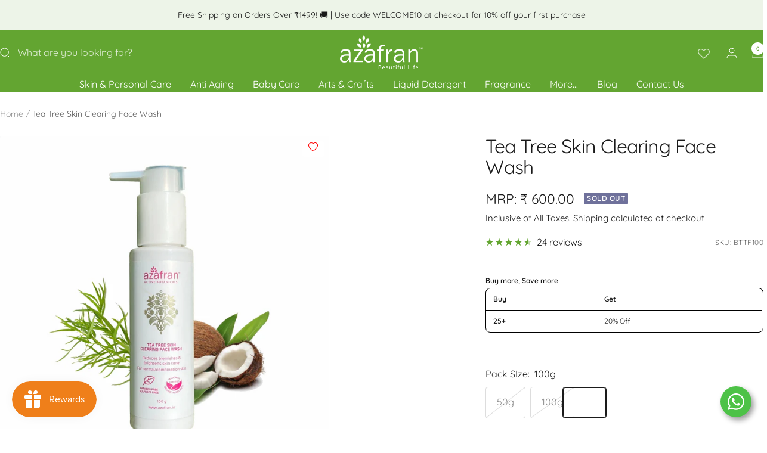

--- FILE ---
content_type: text/html; charset=utf-8
request_url: https://azafran.in/products/tea-tree-skin-clearing-face-wash?variant=44494945812722
body_size: 108856
content:
<!doctype html><html class="no-js" lang="en" dir="ltr">
  <head>
    <!-- Google tag (gtag.js) -->
    <script async src="https://www.googletagmanager.com/gtag/js?id=G-WDFZ6QM18T"></script>
    <script>
      window.dataLayer = window.dataLayer || [];
      function gtag(){dataLayer.push(arguments);}
      gtag('js', new Date());

      gtag('config', 'G-WDFZ6QM18T');
    </script>
    <script src="https://www.googleoptimize.com/optimize.js?id=GTM-M37MXPK"></script>
    
  <script type="text/javascript">
    window.YETT_BLACKLIST = [
    /apis\.google\.com\/_\/scs\/abc-static\/_\/js\/k=gapi\.lb\.en\.AMZ27oQJoUI\.O\/m=client\/rt=j\/sv=1\/d=1\/ed=1\/rs=AHpOoo9dsXwz2g0gTMdQFEKa7ZoVvtQf4g\/cb=gapi\.loaded_0/,
    /apis\.google\.com\/js\/api:client\.js/,
    /azafranindia\.recurpay\.com\/api\/storefront\/v2\/script-tag\.js/,
    /cdn-spurit\.com\/all-apps\/spurit\.global-2\.x\.min\.js/,
    /cdn-spurit\.com\/shopify-apps\/recurring-order-and-subscriptions\/common\.js/,
    /cdn-spurit\.com\/shopify-apps\/recurring-order-and-subscriptions\/store\/d1f87a96c992f7b89ea2ff65b192913c\.js/,
    /cdn\.nfcube\.com\/937e6b8643adfc487b8e9732fdcb67c6\.js/,
    /cdn\.shopify\.com\/proxy\/661709cf04ad25c7b67c848293dff53a1ed45c848cc268d2445a66aff9066056\/tabs\.tkdigital\.dev\/scripts\/ne_smart_tabs_7fd4faf922ef3c091246599b099a8b90\.js/,
    /cdn\.shopify\.com\/s\/files\/1\/0631\/4308\/4274\/t\/32\/assets\/appstle-init\.js/,
    /cdn\.shopify\.com\/s\/files\/1\/0631\/4308\/4274\/t\/42\/assets\/cscode_discount_js\.js/,
    ///cdn\.shopify\.com\/s\/files\/1\/0631\/4308\/4274\/t\/42\/assets\/custom\.js/,
    ///cdn\.shopify\.com\/s\/files\/1\/0631\/4308\/4274\/t\/42\/assets\/vendor\.js/,
    /cdn\.shopify\.com\/s\/javascripts\/currencies\.js/,
    /cdn\.shopify\.com\/s\/trekkie\.storefront/,
    /cdn\.shopify\.com\/shopifycloud\/boomerang/,
    /cdn\.shopify\.com\/shopifycloud\/shopify\/assets\/shop_events_listener/,
    /cdn\.shopify\.com\/shopifycloud\/shopify\/assets\/storefront\/bars\/preview_bar_injector/,
    /cdn\.shopify\.com\/shopifycloud\/shopify\/assets\/storefront\/features/,
    /cdn\.shopify\.com\/shopifycloud\/shopify\/assets\/storefront\/load_feature/,
    /cdn\.shopify\.com\/shopifycloud\/web-pixels-manager/,
    /cdnjs\.cloudflare\.com\/ajax\/libs\/intl-tel-input\/17\.0\.13\/js\/intlTelInput\.min\.js/,
    /chimpstatic\.com\/mcjs-connected\/js\/users\/2205ec305d9b253ebbac4409b\/3197400754331b1b044f66004\.js/,
    /connect\.facebook\.net/,
    /googleads\.g\.doubleclick\.net\/pagead\/viewthroughconversion\/869788460\//,
    /img0\.socialshopwave\.com\/ssw-empty\.js/,
    /productreviews\.shopifycdn\.com/,
    /sdk\.loyaltylion\.net\/sdk\/start\/20230130T06\/076979c88211179e8e91060a140081ba\.js/,
    /sdk\.loyaltylion\.net\/static\/2\/20230130\/loader\.js/,
    /sdk\.loyaltylion\.net\/static\/2\/20230131\/loader\.js/,
    /static\.socialshopwave\.com\/ssw-assets\/core-3a9e90040b\.library\.js/,
    /static\.socialshopwave\.com\/ssw-assets\/core-c5f3c0b70d\.critical\.js/,
    /static\.socialshopwave\.com\/ssw-assets\/lib-21b24ea07f\.dropdown\.js/,
    /static\.socialshopwave\.com\/ssw-assets\/lib-4c4115500f\.validate\.js/,
    /static\.socialshopwave\.com\/ssw-assets\/lib-858d4bc667\.popover\.js/,
    /static\.socialshopwave\.com\/ssw-assets\/lib-e0b3f94217\.modal\.js/,
    /static\.socialshopwave\.com\/ssw-assets\/login-3a5ed064b3\.critical\.js/,
    /static\.socialshopwave\.com\/ssw-assets\/review-172fe4f1f4\.popup\.critical\.js/,
    /static\.socialshopwave\.com\/ssw-assets\/reward-a4544b510c\.critical\.js/,
    /static\.socialshopwave\.com\/ssw-assets\/wishlist-d9ca0f991f\.common\.js/,
    /static\.socialshopwave\.com\/ssw-assets\/wishlist-e640bbfe0b\.critical\.js/,
    /str\.rise-ai\.com\//,
    /strn\.rise-ai\.com\//,
    /tools\.luckyorange\.com\/core\/lo\.js/,
    /wishlisthero-assets\.revampco\.com\/store-front\/bundle2\.js/,
    /google-analytics\.com/,
    /googleadservices\.com/,
    /googletagmanager\.com/,
    /zip\.appjetty\.com\/assets\/front\/js\/zipcoderestrict\.js/,

    

    
    /cdn\.shopify\.com\/shopifycloud\/payment-sheet/,
    /productreviews\.shopifycdn\.com/,
    ///cdn\.shopify\.com\/s\/files\/1\/0631\/4308\/4274\/t\/42\/assets\/flickity\.js/,
    ///cdn\.shopify\.com\/s\/files\/1\/0631\/4308\/4274\/t\/42\/assets\/photoswipe\.js/,
    /google-analytics\.com/,
    
    ];

    !function(t,e){"object"==typeof exports&&"undefined"!=typeof module?e(exports):"function"==typeof define&&define.amd?define(["exports"],e):e((t="undefined"!=typeof globalThis?globalThis:t||self).yett={})}(this,(function(t){"use strict";var e="javascript/blocked",r={blacklist:window.YETT_BLACKLIST,whitelist:window.YETT_WHITELIST},n={blacklisted:[]},i=function(t,n){return t&&(!n||n!==e)&&(!r.blacklist||r.blacklist.some((function(e){return e.test(t)})))&&(!r.whitelist||r.whitelist.every((function(e){return!e.test(t)})))},o=function(t){var e=t.getAttribute("src");return r.blacklist&&r.blacklist.every((function(t){return!t.test(e)}))||r.whitelist&&r.whitelist.some((function(t){return t.test(e)}))},c=[],l=[],a=[],s=new MutationObserver((function(t){for(var r=0;r<t.length;r++)for(var o=t[r].addedNodes,s=function(t){var r=o[t];if(1===r.nodeType&&"LINK"===r.tagName&&"stylesheet"==r.rel&&c.push(r.href.split("?")[0]),1===r.nodeType&&"SCRIPT"===r.tagName){""!==r.src&&null!==r.src&&l.push(r.src.split("?")[0]);var s=r.src,u=r.type;if(!1,i(s,u)){a.push(s),n.blacklisted.push([r,r.type]),r.type=e;r.addEventListener("beforescriptexecute",(function t(n){r.getAttribute("type")===e&&n.preventDefault(),r.removeEventListener("beforescriptexecute",t)})),r.parentElement&&r.parentElement.removeChild(r)}}},u=0;u<o.length;u++){s(u)}}));function u(t,e){var r=Object.keys(t);if(Object.getOwnPropertySymbols){var n=Object.getOwnPropertySymbols(t);e&&(n=n.filter((function(e){return Object.getOwnPropertyDescriptor(t,e).enumerable}))),r.push.apply(r,n)}return r}function p(t){for(var e=1;e<arguments.length;e++){var r=null!=arguments[e]?arguments[e]:{};e%2?u(Object(r),!0).forEach((function(e){f(t,e,r[e])})):Object.getOwnPropertyDescriptors?Object.defineProperties(t,Object.getOwnPropertyDescriptors(r)):u(Object(r)).forEach((function(e){Object.defineProperty(t,e,Object.getOwnPropertyDescriptor(r,e))}))}return t}function f(t,e,r){return e in t?Object.defineProperty(t,e,{value:r,enumerable:!0,configurable:!0,writable:!0}):t[e]=r,t}function d(t,e){return function(t){if(Array.isArray(t))return t}(t)||function(t,e){var r=null==t?null:"undefined"!=typeof Symbol&&t[Symbol.iterator]||t["@@iterator"];if(null==r)return;var n,i,o=[],c=!0,l=!1;try{for(r=r.call(t);!(c=(n=r.next()).done)&&(o.push(n.value),!e||o.length!==e);c=!0);}catch(t){l=!0,i=t}finally{try{c||null==r.return||r.return()}finally{if(l)throw i}}return o}(t,e)||b(t,e)||function(){throw new TypeError("Invalid attempt to destructure non-iterable instance.\nIn order to be iterable, non-array objects must have a [Symbol.iterator]() method.")}()}function y(t){return function(t){if(Array.isArray(t))return h(t)}(t)||function(t){if("undefined"!=typeof Symbol&&null!=t[Symbol.iterator]||null!=t["@@iterator"])return Array.from(t)}(t)||b(t)||function(){throw new TypeError("Invalid attempt to spread non-iterable instance.\nIn order to be iterable, non-array objects must have a [Symbol.iterator]() method.")}()}function b(t,e){if(t){if("string"==typeof t)return h(t,e);var r=Object.prototype.toString.call(t).slice(8,-1);return"Object"===r&&t.constructor&&(r=t.constructor.name),"Map"===r||"Set"===r?Array.from(t):"Arguments"===r||/^(?:Ui|I)nt(?:8|16|32)(?:Clamped)?Array$/.test(r)?h(t,e):void 0}}function h(t,e){(null==e||e>t.length)&&(e=t.length);for(var r=0,n=new Array(e);r<e;r++)n[r]=t[r];return n}s.observe(document.documentElement,{childList:!0,subtree:!0});var m=document.createElement,v={src:Object.getOwnPropertyDescriptor(HTMLScriptElement.prototype,"src"),type:Object.getOwnPropertyDescriptor(HTMLScriptElement.prototype,"type")};document.createElement=function(){for(var t=arguments.length,r=new Array(t),n=0;n<t;n++)r[n]=arguments[n];if("script"!==r[0].toLowerCase())return m.bind(document).apply(void 0,r);var o=m.bind(document).apply(void 0,r);try{Object.defineProperties(o,{src:p(p({},v.src),{},{set:function(t){i(t,o.type)&&v.type.set.call(this,e),v.src.set.call(this,t)}}),type:p(p({},v.type),{},{get:function(){var t=v.type.get.call(this);return t===e||i(this.src,t)?null:t},set:function(t){var r=i(o.src,o.type)?e:t;v.type.set.call(this,r)}})}),o.setAttribute=function(t,e){"type"===t||"src"===t?o[t]=e:HTMLScriptElement.prototype.setAttribute.call(o,t,e)}}catch(t){console.warn("Yett: unable to prevent script execution for script src ",o.src,".\n",'A likely cause would be because you are using a third-party browser extension that monkey patches the "document.createElement" function.')}return o};var w=new RegExp("[|\\{}()[\\]^$+*?.]","g");window.arr_injected_css=[],window.arr_injected_script=[],window.arr_blocked_script=[];t.unblock=function(){for(var t=arguments.length,i=new Array(t),u=0;u<t;u++)i[u]=arguments[u];i.length<1?(r.blacklist=[],r.whitelist=[]):(r.blacklist&&(r.blacklist=r.blacklist.filter((function(t){return i.every((function(e){return"string"==typeof e?!t.test(e):e instanceof RegExp?t.toString()!==e.toString():void 0}))}))),r.whitelist&&(r.whitelist=[].concat(y(r.whitelist),y(i.map((function(t){if("string"==typeof t){var e=".*"+t.replace(w,"\\$&")+".*";if(r.whitelist.every((function(t){return t.toString()!==e.toString()})))return new RegExp(e)}else if(t instanceof RegExp&&r.whitelist.every((function(e){return e.toString()!==t.toString()})))return t;return null})).filter(Boolean)))));for(var p=document.querySelectorAll('script[type="'.concat(e,'"]')),f=0;f<p.length;f++){var b=p[f];o(b)&&(n.blacklisted.push([b,"application/javascript"]),b.parentElement.removeChild(b))}var h=0;y(n.blacklisted).forEach((function(t,e){var r=d(t,2),i=r[0],c=r[1];if(o(i)){for(var l=document.createElement("script"),a=0;a<i.attributes.length;a++){var s=i.attributes[a];"src"!==s.name&&"type"!==s.name&&l.setAttribute(s.name,i.attributes[a].value)}""!=i.src&&l.setAttribute("src",i.src),l.setAttribute("type",c||"application/javascript"),l.appendChild(document.createTextNode(i.text)),document.head.appendChild(l),n.blacklisted.splice(e-h,1),h++}})),r.blacklist&&r.blacklist.length<1&&s.disconnect(),window.arr_injected_css=c,window.arr_injected_script=l,window.arr_blocked_script=a},Object.defineProperty(t,"__esModule",{value:!0})}));

    window.CSS_BLACKLIST = [
    /cdn-spurit\.com\/shopify-apps\/recurring-order-and-subscriptions\/common\.css/,
    /cdn\.shopify\.com\/s\/files\/1\/0631\/4308\/4274\/t\/42\/assets\/cscode_discount_css\.css/,
    /cdn\.shopify\.com\/s\/files\/1\/0631\/4308\/4274\/t\/42\/assets\/recurpay\.scss\.css/,
    /cdn\.shopify\.com\/s\/files\/1\/0631\/4308\/4274\/t\/42\/assets\/socialshopwave-custom\.css/,
    /cdnjs\.cloudflare\.com\/ajax\/libs\/intl-tel-input\/17\.0\.13\/css\/intlTelInput\.css/,
    /instafeed\.nfcube\.com\/cdn\/instafeed-6\.6\.1\.css/,
    /productreviews\.shopifycdn\.com/,
    /wishlisthero-assets\.revampco\.com\/safe-icons\/css\/wishlisthero-icons\.css/,
    /zip\.appjetty\.com\/assets\/front\/css\/zipcoderestrict\.css/,
    ];

    window.arr_injected_css_ob2=[],window.arr_injected_css_not_blocked_ob2=[],window.arr_injected_css_blocked_ob2=[],window.arr_injected_script_ob2=[],MutationObserver=window.MutationObserver||window.WebKitMutationObserver;var observer=new MutationObserver(function(t,e){for(let e=0;e<t.length;e++){var{addedNodes:r}=t[e];for(let e=0;e<r.length;e++){const n=r[e];if(1===n.nodeType&&"LINK"===n.tagName&&"stylesheet"==n.rel){window.arr_injected_css_ob2.push(n.href.split("?")[0]);var i=0;for(j=0;j<window.CSS_BLACKLIST.length;j++)new RegExp(CSS_BLACKLIST[j]).test(n.href)&&(window.arr_injected_css_blocked_ob2.push(n.href.split("?")[0]),n.setAttribute("data-href",n.href),n.removeAttribute("href"),i=1);0==i&&window.arr_injected_css_not_blocked_ob2.push(n.href)}else 1===n.nodeType&&"SCRIPT"===n.tagName&&null!==n.src&&""!==n.src&&arr_injected_script_ob2.push(n.src.split("?")[0])}}});function unblockCSS(){var e=window.document.getElementsByTagName("link");for(i=0;i<e.length;i++)""==e[i].getAttribute("data-href")||null==e[i].getAttribute("data-href")||""!=e[i].getAttribute("href")&&null!=e[i].getAttribute("href")||e[i].setAttribute("href",e[i].getAttribute("data-href"))}observer.observe(document,{subtree:!0,childList:!0});
  </script>

  <script type="text/javascript">
    function unblockJs(){var t=document.querySelectorAll('[type="wp-block-js"]');for(i=0;i<t.length;i++){const e=document.createElement("script");null!=t[i].getAttribute("data-src")&&""!=t[i].getAttribute("data-src")&&e.setAttribute("src",t[i].getAttribute("data-src")),e.setAttribute("type","application/javascript"),e.appendChild(document.createTextNode(t[i].text)),document.head.appendChild(e),t[i].remove()}}

    window.onscroll = function(){
        window.yett.unblock();
        unblockCSS();
        unblockJs();
    };
  </script>

  <script type="lazyload2">
    setTimeout(()=>{
        window.yett.unblock();
        unblockCSS();
        unblockJs();
    }, 2000);
  </script>


    <meta charset="utf-8">
    <meta
      name="viewport"
      content="width=device-width, initial-scale=1.0, height=device-height, minimum-scale=1.0, maximum-scale=1.0"
    >
    <meta name="theme-color" content="#63a531">

    <title>
      Tea Tree Face Wash: Organic Skin Clearing | Azafran.in
    </title><meta name="description" content="Get rid of excess oil and other impurities from your skin without leaving it dry or undernourished. Buy Now Azafran Tea Tree Skin Clearing Face Wash."><link rel="canonical" href="https://azafran.in/products/tea-tree-skin-clearing-face-wash"><link rel="shortcut icon" href="//azafran.in/cdn/shop/files/cropped-Favicon.png?v=1646891399&width=96" type="image/png"><link rel="preconnect" href="https://cdn.shopify.com">
    <link rel="dns-prefetch" href="https://productreviews.shopifycdn.com">
    <link rel="dns-prefetch" href="https://www.google-analytics.com"><link rel="preconnect" href="https://fonts.shopifycdn.com" crossorigin><link rel="preload" as="style" href="//azafran.in/cdn/shop/t/52/assets/theme.css?v=183768483265947123971741778649">
    <link rel="preload" as="script" href="//azafran.in/cdn/shop/t/52/assets/vendor.js?v=32643890569905814191739174638">
    <link rel="preload" as="script" href="//azafran.in/cdn/shop/t/52/assets/theme.js?v=97044822400969319511740058053"><link rel="preload" as="fetch" href="/products/tea-tree-skin-clearing-face-wash.js" crossorigin><link rel="preload" as="script" href="//azafran.in/cdn/shop/t/52/assets/flickity.js?v=176646718982628074891739174638"><meta property="og:type" content="product">
  <meta property="og:title" content="Tea Tree Skin Clearing Face Wash">
  <meta property="product:price:amount" content="600.00">
  <meta property="product:price:currency" content="INR">
  <meta property="product:availability" content="out of stock"><meta property="og:image" content="http://azafran.in/cdn/shop/products/29.jpg?v=1663394724&width=1024">
  <meta property="og:image:secure_url" content="https://azafran.in/cdn/shop/products/29.jpg?v=1663394724&width=1024">
  <meta property="og:image:width" content="1080">
  <meta property="og:image:height" content="1080"><meta property="og:description" content="Get rid of excess oil and other impurities from your skin without leaving it dry or undernourished. Buy Now Azafran Tea Tree Skin Clearing Face Wash."><meta property="og:url" content="https://azafran.in/products/tea-tree-skin-clearing-face-wash">
<meta property="og:site_name" content="Azafran"><meta name="twitter:card" content="summary"><meta name="twitter:title" content="Tea Tree Skin Clearing Face Wash">
  <meta name="twitter:description" content="Enriched with Australian tea tree and coconut oil, Azafran Tea Tree Skin Clearing Face Wash is an effective anti-acne cleanser. Its formula with salicylic acid gently fights breakouts and dryness, leaving skin fresh and moisturised.
Our products are cruelty-free, vegan, paraben and sulphate free for effective results. We only create the highest quality and safest products for you!
Go through a range of our certified organic face products to help you keep your skin nourished and fresh from the morning to the evening.
Ingredients: 


Australian Tea Tree is a natural antiseptic. It&#39;s gentle, anti-fungal, anti-bacterial and non-drying to the skin.

Coconut oil is rich in vitamins A, E, B1, B2 and B3, which helps to keep your skin healthy. It will not clog your pores as the body easily absorbs it.
"><meta name="twitter:image" content="https://azafran.in/cdn/shop/products/29.jpg?v=1663394724&width=1200">
  <meta name="twitter:image:alt" content="">
    <script type="application/ld+json">{"@context":"http:\/\/schema.org\/","@id":"\/products\/tea-tree-skin-clearing-face-wash#product","@type":"ProductGroup","brand":{"@type":"Brand","name":"azafranindia"},"category":"Facial Cleansers","description":"Enriched with Australian tea tree and coconut oil, Azafran Tea Tree Skin Clearing Face Wash is an effective anti-acne cleanser. Its formula with salicylic acid gently fights breakouts and dryness, leaving skin fresh and moisturised.\nOur products are cruelty-free, vegan, paraben and sulphate free for effective results. We only create the highest quality and safest products for you!\nGo through a range of our certified organic face products to help you keep your skin nourished and fresh from the morning to the evening.\nIngredients: \n\n\nAustralian Tea Tree is a natural antiseptic. It's gentle, anti-fungal, anti-bacterial and non-drying to the skin.\n\nCoconut oil is rich in vitamins A, E, B1, B2 and B3, which helps to keep your skin healthy. It will not clog your pores as the body easily absorbs it.\n","hasVariant":[{"@id":"\/products\/tea-tree-skin-clearing-face-wash?variant=42879296078066#variant","@type":"Product","image":"https:\/\/azafran.in\/cdn\/shop\/files\/1TreeTea_700x_cbaad837-4c30-4978-81dc-c2467e6930d2.jpg?v=1710751418\u0026width=1920","name":"Tea Tree Skin Clearing Face Wash - 50g","offers":{"@id":"\/products\/tea-tree-skin-clearing-face-wash?variant=42879296078066#offer","@type":"Offer","availability":"http:\/\/schema.org\/OutOfStock","price":"252.00","priceCurrency":"INR","url":"https:\/\/azafran.in\/products\/tea-tree-skin-clearing-face-wash?variant=42879296078066"},"sku":"TTFW.50"},{"@id":"\/products\/tea-tree-skin-clearing-face-wash?variant=44494945812722#variant","@type":"Product","image":"https:\/\/azafran.in\/cdn\/shop\/files\/3TeaTreeSkinClearingFaceWash_50d73a4a-67e0-46ab-9740-385b38fa0917.jpg?v=1710751418\u0026width=1920","name":"Tea Tree Skin Clearing Face Wash - 100g","offers":{"@id":"\/products\/tea-tree-skin-clearing-face-wash?variant=44494945812722#offer","@type":"Offer","availability":"http:\/\/schema.org\/OutOfStock","price":"600.00","priceCurrency":"INR","url":"https:\/\/azafran.in\/products\/tea-tree-skin-clearing-face-wash?variant=44494945812722"},"sku":"BTTF100"}],"name":"Tea Tree Skin Clearing Face Wash","productGroupID":"7611301658866","url":"https:\/\/azafran.in\/products\/tea-tree-skin-clearing-face-wash"}</script><script type="application/ld+json">
  {
    "@context": "https://schema.org",
    "@type": "BreadcrumbList",
    "itemListElement": [{
        "@type": "ListItem",
        "position": 1,
        "name": "Home",
        "item": "https://azafran.in"
      },{
            "@type": "ListItem",
            "position": 2,
            "name": "Tea Tree Skin Clearing Face Wash",
            "item": "https://azafran.in/products/tea-tree-skin-clearing-face-wash"
          }]
  }
</script>
    <link rel="preload" href="//azafran.in/cdn/fonts/quicksand/quicksand_n4.bf8322a9d1da765aa396ad7b6eeb81930a6214de.woff2" as="font" type="font/woff2" crossorigin><link rel="preload" href="//azafran.in/cdn/fonts/quicksand/quicksand_n4.bf8322a9d1da765aa396ad7b6eeb81930a6214de.woff2" as="font" type="font/woff2" crossorigin><style>
  /* Typography (heading) */
  @font-face {
  font-family: Quicksand;
  font-weight: 400;
  font-style: normal;
  font-display: swap;
  src: url("//azafran.in/cdn/fonts/quicksand/quicksand_n4.bf8322a9d1da765aa396ad7b6eeb81930a6214de.woff2") format("woff2"),
       url("//azafran.in/cdn/fonts/quicksand/quicksand_n4.fa4cbd232d3483059e72b11f7239959a64c98426.woff") format("woff");
}

/* Typography (body) */
  @font-face {
  font-family: Quicksand;
  font-weight: 400;
  font-style: normal;
  font-display: swap;
  src: url("//azafran.in/cdn/fonts/quicksand/quicksand_n4.bf8322a9d1da765aa396ad7b6eeb81930a6214de.woff2") format("woff2"),
       url("//azafran.in/cdn/fonts/quicksand/quicksand_n4.fa4cbd232d3483059e72b11f7239959a64c98426.woff") format("woff");
}

@font-face {
  font-family: Quicksand;
  font-weight: 600;
  font-style: normal;
  font-display: swap;
  src: url("//azafran.in/cdn/fonts/quicksand/quicksand_n6.2d744c302b66242b8689223a01c2ae7d363b7b45.woff2") format("woff2"),
       url("//azafran.in/cdn/fonts/quicksand/quicksand_n6.0d771117677705be6acb5844d65cf2b9cbf6ea3d.woff") format("woff");
}

:root {--heading-color: 26, 26, 26;
    --text-color: 26, 26, 26;
    --background: 255, 255, 255;
    --secondary-background: 237, 244, 232;
    --border-color: 221, 221, 221;
    --border-color-darker: 163, 163, 163;
    --success-color: 255, 255, 255;
    --success-background: 255, 255, 255;
    --error-color: 222, 42, 42;
    --error-background: 253, 240, 240;
    --primary-button-background: 239, 127, 26;
    --primary-button-text-color: 252, 252, 252;
    --secondary-button-background: 253, 216, 15;
    --secondary-button-text-color: 252, 252, 252;
    --product-star-rating: 99, 165, 49;
    --product-on-sale-accent: 45, 142, 112;
    --product-sold-out-accent: 111, 113, 155;
    --product-custom-label-background: 64, 93, 230;
    --product-custom-label-text-color: 255, 255, 255;
    --product-custom-label-2-background: 243, 229, 182;
    --product-custom-label-2-text-color: 0, 0, 0;
    --product-low-stock-text-color: 222, 42, 42;
    --product-in-stock-text-color: 46, 158, 123;
    --loading-bar-background: 26, 26, 26;

    /* We duplicate some "base" colors as root colors, which is useful to use on drawer elements or popover without. Those should not be overridden to avoid issues */
    --root-heading-color: 26, 26, 26;
    --root-text-color: 26, 26, 26;
    --root-background: 255, 255, 255;
    --root-border-color: 221, 221, 221;
    --root-primary-button-background: 239, 127, 26;
    --root-primary-button-text-color: 252, 252, 252;

    --base-font-size: 16px;
    --heading-font-family: Quicksand, sans-serif;
    --heading-font-weight: 400;
    --heading-font-style: normal;
    --heading-text-transform: normal;
    --text-font-family: Quicksand, sans-serif;
    --text-font-weight: 400;
    --text-font-style: normal;
    --text-font-bold-weight: 600;

    /* Typography (font size) */
    --heading-xxsmall-font-size: 10px;
    --heading-xsmall-font-size: 10px;
    --heading-small-font-size: 11px;
    --heading-large-font-size: 32px;
    --heading-h1-font-size: 32px;
    --heading-h2-font-size: 28px;
    --heading-h3-font-size: 26px;
    --heading-h4-font-size: 22px;
    --heading-h5-font-size: 18px;
    --heading-h6-font-size: 16px;

    /* Control the look and feel of the theme by changing radius of various elements */
    --button-border-radius: 4px;
    --block-border-radius: 8px;
    --block-border-radius-reduced: 4px;
    --color-swatch-border-radius: 100%;

    /* Button size */
    --button-height: 48px;
    --button-small-height: 40px;

    /* Form related */
    --form-input-field-height: 48px;
    --form-input-gap: 16px;
    --form-submit-margin: 24px;

    /* Product listing related variables */
    --product-list-block-spacing: 32px;

    /* Video related */
    --play-button-background: 255, 255, 255;
    --play-button-arrow: 26, 26, 26;

    /* RTL support */
    --transform-logical-flip: 1;
    --transform-origin-start: left;
    --transform-origin-end: right;

    /* Other */
    --zoom-cursor-svg-url: url(//azafran.in/cdn/shop/t/52/assets/zoom-cursor.svg?v=18828542409973290221739175554);
    --arrow-right-svg-url: url(//azafran.in/cdn/shop/t/52/assets/arrow-right.svg?v=175995494085481494471739175554);
    --arrow-left-svg-url: url(//azafran.in/cdn/shop/t/52/assets/arrow-left.svg?v=168255499564773084761739175554);

    /* Some useful variables that we can reuse in our CSS. Some explanation are needed for some of them:
       - container-max-width-minus-gutters: represents the container max width without the edge gutters
       - container-outer-width: considering the screen width, represent all the space outside the container
       - container-outer-margin: same as container-outer-width but get set to 0 inside a container
       - container-inner-width: the effective space inside the container (minus gutters)
       - grid-column-width: represents the width of a single column of the grid
       - vertical-breather: this is a variable that defines the global "spacing" between sections, and inside the section
                            to create some "breath" and minimum spacing
     */
    --container-max-width: 1600px;
    --container-gutter: 24px;
    --container-max-width-minus-gutters: calc(var(--container-max-width) - (var(--container-gutter)) * 2);
    --container-outer-width: max(calc((100vw - var(--container-max-width-minus-gutters)) / 2), var(--container-gutter));
    --container-outer-margin: var(--container-outer-width);
    --container-inner-width: calc(100vw - var(--container-outer-width) * 2);

    --grid-column-count: 10;
    --grid-gap: 24px;
    --grid-column-width: calc((100vw - var(--container-outer-width) * 2 - var(--grid-gap) * (var(--grid-column-count) - 1)) / var(--grid-column-count));

    --vertical-breather: 36px;
    --vertical-breather-tight: 36px;

    /* Shopify related variables */
    --payment-terms-background-color: #ffffff;
  }

  @media screen and (min-width: 741px) {
    :root {
      --container-gutter: 40px;
      --grid-column-count: 20;
      --vertical-breather: 48px;
      --vertical-breather-tight: 48px;

      /* Typography (font size) */
      --heading-xsmall-font-size: 11px;
      --heading-small-font-size: 12px;
      --heading-large-font-size: 48px;
      --heading-h1-font-size: 48px;
      --heading-h2-font-size: 36px;
      --heading-h3-font-size: 30px;
      --heading-h4-font-size: 22px;
      --heading-h5-font-size: 18px;
      --heading-h6-font-size: 16px;

      /* Form related */
      --form-input-field-height: 52px;
      --form-submit-margin: 32px;

      /* Button size */
      --button-height: 52px;
      --button-small-height: 44px;
    }
  }

  @media screen and (min-width: 1200px) {
    :root {
      --vertical-breather: 64px;
      --vertical-breather-tight: 48px;
      --product-list-block-spacing: 48px;

      /* Typography */
      --heading-large-font-size: 58px;
      --heading-h1-font-size: 50px;
      --heading-h2-font-size: 44px;
      --heading-h3-font-size: 32px;
      --heading-h4-font-size: 26px;
      --heading-h5-font-size: 22px;
      --heading-h6-font-size: 16px;
    }
  }

  @media screen and (min-width: 1600px) {
    :root {
      --vertical-breather: 64px;
      --vertical-breather-tight: 48px;
    }
  }
</style>
    <script>
  // This allows to expose several variables to the global scope, to be used in scripts
  window.themeVariables = {
    settings: {
      direction: "ltr",
      pageType: "product",
      cartCount: 0,
      moneyFormat: "MRP: ₹ {{amount}}",
      moneyWithCurrencyFormat: "MRP: ₹ {{amount}}",
      showVendor: false,
      discountMode: "percentage",
      currencyCodeEnabled: false,
      cartType: "drawer",
      cartCurrency: "INR",
      mobileZoomFactor: 2.5
    },

    routes: {
      host: "azafran.in",
      rootUrl: "\/",
      rootUrlWithoutSlash: '',
      cartUrl: "\/cart",
      cartAddUrl: "\/cart\/add",
      cartChangeUrl: "\/cart\/change",
      searchUrl: "\/search",
      predictiveSearchUrl: "\/search\/suggest",
      productRecommendationsUrl: "\/recommendations\/products"
    },

    strings: {
      accessibilityDelete: "Delete",
      accessibilityClose: "Close",
      collectionSoldOut: "Sold out",
      collectionDiscount: "Save @savings@",
      productSalePrice: "Sale price",
      productRegularPrice: "Regular price",
      productFormUnavailable: "Unavailable",
      productFormSoldOut: "Sold out",
      productFormPreOrder: "Pre-order",
      productFormAddToCart: "Add to cart",
      searchNoResults: "No results could be found.",
      searchNewSearch: "New search",
      searchProducts: "Products",
      searchArticles: "Journal",
      searchPages: "Pages",
      searchCollections: "Collections",
      cartViewCart: "View cart",
      cartItemAdded: "Item added to your cart!",
      cartItemAddedShort: "Added to your cart!",
      cartAddOrderNote: "Add order note",
      cartEditOrderNote: "Edit order note",
      shippingEstimatorNoResults: "Sorry, we do not ship to your address.",
      shippingEstimatorOneResult: "There is one shipping rate for your address:",
      shippingEstimatorMultipleResults: "There are several shipping rates for your address:",
      shippingEstimatorError: "One or more error occurred while retrieving shipping rates:"
    },

    libs: {
      flickity: "\/\/azafran.in\/cdn\/shop\/t\/52\/assets\/flickity.js?v=176646718982628074891739174638",
      photoswipe: "\/\/azafran.in\/cdn\/shop\/t\/52\/assets\/photoswipe.js?v=132268647426145925301739174638",
      qrCode: "\/\/azafran.in\/cdn\/shopifycloud\/storefront\/assets\/themes_support\/vendor\/qrcode-3f2b403b.js"
    },

    breakpoints: {
      phone: 'screen and (max-width: 740px)',
      tablet: 'screen and (min-width: 741px) and (max-width: 999px)',
      tabletAndUp: 'screen and (min-width: 741px)',
      pocket: 'screen and (max-width: 999px)',
      lap: 'screen and (min-width: 1000px) and (max-width: 1199px)',
      lapAndUp: 'screen and (min-width: 1000px)',
      desktop: 'screen and (min-width: 1200px)',
      wide: 'screen and (min-width: 1400px)'
    }
  };

  window.addEventListener('pageshow', async () => {
    const cartContent = await (await fetch(`${window.themeVariables.routes.cartUrl}.js`, {cache: 'reload'})).json();
    document.documentElement.dispatchEvent(new CustomEvent('cart:refresh', {detail: {cart: cartContent}}));
  });

  if ('noModule' in HTMLScriptElement.prototype) {
    // Old browsers (like IE) that does not support module will be considered as if not executing JS at all
    document.documentElement.className = document.documentElement.className.replace('no-js', 'js');

    requestAnimationFrame(() => {
      const viewportHeight = (window.visualViewport ? window.visualViewport.height : document.documentElement.clientHeight);
      document.documentElement.style.setProperty('--window-height',viewportHeight + 'px');
    });
  }// We save the product ID in local storage to be eventually used for recently viewed section
    try {
      const items = JSON.parse(localStorage.getItem('theme:recently-viewed-products') || '[]');

      // We check if the current product already exists, and if it does not, we add it at the start
      if (!items.includes(7611301658866)) {
        items.unshift(7611301658866);
      }

      localStorage.setItem('theme:recently-viewed-products', JSON.stringify(items.slice(0, 20)));
    } catch (e) {
      // Safari in private mode does not allow setting item, we silently fail
    }</script>

    <link rel="stylesheet" href="//azafran.in/cdn/shop/t/52/assets/theme.css?v=183768483265947123971741778649">

    <script src="//azafran.in/cdn/shop/t/52/assets/vendor.js?v=32643890569905814191739174638" defer></script>
    <script src="//azafran.in/cdn/shop/t/52/assets/theme.js?v=97044822400969319511740058053" defer></script>
    <script src="//azafran.in/cdn/shop/t/52/assets/custom.js?v=167639537848865775061739174638" defer></script>

    <script>window.performance && window.performance.mark && window.performance.mark('shopify.content_for_header.start');</script><meta name="google-site-verification" content="UezaliYWpC6wCUwVZ39N0obE2tFcRLu2jYGeJK7vqmI">
<meta name="google-site-verification" content="gmLd87FwQDAs7EFavrZi7aW76AuaaQC8UYKRONqScL8">
<meta id="shopify-digital-wallet" name="shopify-digital-wallet" content="/63143084274/digital_wallets/dialog">
<link rel="alternate" type="application/json+oembed" href="https://azafran.in/products/tea-tree-skin-clearing-face-wash.oembed">
<script async="async" src="/checkouts/internal/preloads.js?locale=en-IN"></script>
<script id="shopify-features" type="application/json">{"accessToken":"5d3bc621dbe32b74cb436be5aec7e889","betas":["rich-media-storefront-analytics"],"domain":"azafran.in","predictiveSearch":true,"shopId":63143084274,"locale":"en"}</script>
<script>var Shopify = Shopify || {};
Shopify.shop = "azafranindia.myshopify.com";
Shopify.locale = "en";
Shopify.currency = {"active":"INR","rate":"1.0"};
Shopify.country = "IN";
Shopify.theme = {"name":"Focal - Latest","id":148255178994,"schema_name":"Focal","schema_version":"12.4.0","theme_store_id":714,"role":"main"};
Shopify.theme.handle = "null";
Shopify.theme.style = {"id":null,"handle":null};
Shopify.cdnHost = "azafran.in/cdn";
Shopify.routes = Shopify.routes || {};
Shopify.routes.root = "/";</script>
<script type="module">!function(o){(o.Shopify=o.Shopify||{}).modules=!0}(window);</script>
<script>!function(o){function n(){var o=[];function n(){o.push(Array.prototype.slice.apply(arguments))}return n.q=o,n}var t=o.Shopify=o.Shopify||{};t.loadFeatures=n(),t.autoloadFeatures=n()}(window);</script>
<script id="shop-js-analytics" type="application/json">{"pageType":"product"}</script>
<script defer="defer" async type="module" src="//azafran.in/cdn/shopifycloud/shop-js/modules/v2/client.init-shop-cart-sync_BN7fPSNr.en.esm.js"></script>
<script defer="defer" async type="module" src="//azafran.in/cdn/shopifycloud/shop-js/modules/v2/chunk.common_Cbph3Kss.esm.js"></script>
<script defer="defer" async type="module" src="//azafran.in/cdn/shopifycloud/shop-js/modules/v2/chunk.modal_DKumMAJ1.esm.js"></script>
<script type="module">
  await import("//azafran.in/cdn/shopifycloud/shop-js/modules/v2/client.init-shop-cart-sync_BN7fPSNr.en.esm.js");
await import("//azafran.in/cdn/shopifycloud/shop-js/modules/v2/chunk.common_Cbph3Kss.esm.js");
await import("//azafran.in/cdn/shopifycloud/shop-js/modules/v2/chunk.modal_DKumMAJ1.esm.js");

  window.Shopify.SignInWithShop?.initShopCartSync?.({"fedCMEnabled":true,"windoidEnabled":true});

</script>
<script>(function() {
  var isLoaded = false;
  function asyncLoad() {
    if (isLoaded) return;
    isLoaded = true;
    var urls = ["https:\/\/chimpstatic.com\/mcjs-connected\/js\/users\/2205ec305d9b253ebbac4409b\/3197400754331b1b044f66004.js?shop=azafranindia.myshopify.com","https:\/\/azafranindia.recurpay.com\/api\/storefront\/v2\/script-tag.js?shop=azafranindia.myshopify.com","https:\/\/tools.luckyorange.com\/core\/lo.js?site-id=cfce460f\u0026shop=azafranindia.myshopify.com","https:\/\/cdn.hextom.com\/js\/ultimatesalesboost.js?shop=azafranindia.myshopify.com","https:\/\/sr-cdn.shiprocket.in\/sr-promise\/static\/uc.js?channel_id=4\u0026sr_company_id=2469797\u0026shop=azafranindia.myshopify.com","\/\/cdn.shopify.com\/proxy\/8f6ea68650a9b27577124bc993ad2bda3a7fea3e4f50c1746219d70b332f7540\/tabs.tkdigital.dev\/scripts\/ne_smart_tabs_2abf42de99ead15cd17657653dfeec6b.js?shop=azafranindia.myshopify.com\u0026sp-cache-control=cHVibGljLCBtYXgtYWdlPTkwMA","https:\/\/live-mt-server.wati.io\/12301\/api\/v1\/shopify\/whatsappChatScript?shopifyDomain=azafranindia.myshopify.com\u0026shop=azafranindia.myshopify.com","https:\/\/customer-first-focus.b-cdn.net\/cffOrderifyLoader_min.js?shop=azafranindia.myshopify.com"];
    for (var i = 0; i < urls.length; i++) {
      var s = document.createElement('script');
      s.type = 'text/javascript';
      s.async = true;
      s.src = urls[i];
      var x = document.getElementsByTagName('script')[0];
      x.parentNode.insertBefore(s, x);
    }
  };
  if(window.attachEvent) {
    window.attachEvent('onload', asyncLoad);
  } else {
    window.addEventListener('load', asyncLoad, false);
  }
})();</script>
<script id="__st">var __st={"a":63143084274,"offset":19800,"reqid":"bd7e68a3-7979-4d0d-895a-935d336747aa-1769910048","pageurl":"azafran.in\/products\/tea-tree-skin-clearing-face-wash?variant=44494945812722","u":"024b63a0be51","p":"product","rtyp":"product","rid":7611301658866};</script>
<script>window.ShopifyPaypalV4VisibilityTracking = true;</script>
<script id="captcha-bootstrap">!function(){'use strict';const t='contact',e='account',n='new_comment',o=[[t,t],['blogs',n],['comments',n],[t,'customer']],c=[[e,'customer_login'],[e,'guest_login'],[e,'recover_customer_password'],[e,'create_customer']],r=t=>t.map((([t,e])=>`form[action*='/${t}']:not([data-nocaptcha='true']) input[name='form_type'][value='${e}']`)).join(','),a=t=>()=>t?[...document.querySelectorAll(t)].map((t=>t.form)):[];function s(){const t=[...o],e=r(t);return a(e)}const i='password',u='form_key',d=['recaptcha-v3-token','g-recaptcha-response','h-captcha-response',i],f=()=>{try{return window.sessionStorage}catch{return}},m='__shopify_v',_=t=>t.elements[u];function p(t,e,n=!1){try{const o=window.sessionStorage,c=JSON.parse(o.getItem(e)),{data:r}=function(t){const{data:e,action:n}=t;return t[m]||n?{data:e,action:n}:{data:t,action:n}}(c);for(const[e,n]of Object.entries(r))t.elements[e]&&(t.elements[e].value=n);n&&o.removeItem(e)}catch(o){console.error('form repopulation failed',{error:o})}}const l='form_type',E='cptcha';function T(t){t.dataset[E]=!0}const w=window,h=w.document,L='Shopify',v='ce_forms',y='captcha';let A=!1;((t,e)=>{const n=(g='f06e6c50-85a8-45c8-87d0-21a2b65856fe',I='https://cdn.shopify.com/shopifycloud/storefront-forms-hcaptcha/ce_storefront_forms_captcha_hcaptcha.v1.5.2.iife.js',D={infoText:'Protected by hCaptcha',privacyText:'Privacy',termsText:'Terms'},(t,e,n)=>{const o=w[L][v],c=o.bindForm;if(c)return c(t,g,e,D).then(n);var r;o.q.push([[t,g,e,D],n]),r=I,A||(h.body.append(Object.assign(h.createElement('script'),{id:'captcha-provider',async:!0,src:r})),A=!0)});var g,I,D;w[L]=w[L]||{},w[L][v]=w[L][v]||{},w[L][v].q=[],w[L][y]=w[L][y]||{},w[L][y].protect=function(t,e){n(t,void 0,e),T(t)},Object.freeze(w[L][y]),function(t,e,n,w,h,L){const[v,y,A,g]=function(t,e,n){const i=e?o:[],u=t?c:[],d=[...i,...u],f=r(d),m=r(i),_=r(d.filter((([t,e])=>n.includes(e))));return[a(f),a(m),a(_),s()]}(w,h,L),I=t=>{const e=t.target;return e instanceof HTMLFormElement?e:e&&e.form},D=t=>v().includes(t);t.addEventListener('submit',(t=>{const e=I(t);if(!e)return;const n=D(e)&&!e.dataset.hcaptchaBound&&!e.dataset.recaptchaBound,o=_(e),c=g().includes(e)&&(!o||!o.value);(n||c)&&t.preventDefault(),c&&!n&&(function(t){try{if(!f())return;!function(t){const e=f();if(!e)return;const n=_(t);if(!n)return;const o=n.value;o&&e.removeItem(o)}(t);const e=Array.from(Array(32),(()=>Math.random().toString(36)[2])).join('');!function(t,e){_(t)||t.append(Object.assign(document.createElement('input'),{type:'hidden',name:u})),t.elements[u].value=e}(t,e),function(t,e){const n=f();if(!n)return;const o=[...t.querySelectorAll(`input[type='${i}']`)].map((({name:t})=>t)),c=[...d,...o],r={};for(const[a,s]of new FormData(t).entries())c.includes(a)||(r[a]=s);n.setItem(e,JSON.stringify({[m]:1,action:t.action,data:r}))}(t,e)}catch(e){console.error('failed to persist form',e)}}(e),e.submit())}));const S=(t,e)=>{t&&!t.dataset[E]&&(n(t,e.some((e=>e===t))),T(t))};for(const o of['focusin','change'])t.addEventListener(o,(t=>{const e=I(t);D(e)&&S(e,y())}));const B=e.get('form_key'),M=e.get(l),P=B&&M;t.addEventListener('DOMContentLoaded',(()=>{const t=y();if(P)for(const e of t)e.elements[l].value===M&&p(e,B);[...new Set([...A(),...v().filter((t=>'true'===t.dataset.shopifyCaptcha))])].forEach((e=>S(e,t)))}))}(h,new URLSearchParams(w.location.search),n,t,e,['guest_login'])})(!1,!0)}();</script>
<script integrity="sha256-4kQ18oKyAcykRKYeNunJcIwy7WH5gtpwJnB7kiuLZ1E=" data-source-attribution="shopify.loadfeatures" defer="defer" src="//azafran.in/cdn/shopifycloud/storefront/assets/storefront/load_feature-a0a9edcb.js" crossorigin="anonymous"></script>
<script data-source-attribution="shopify.dynamic_checkout.dynamic.init">var Shopify=Shopify||{};Shopify.PaymentButton=Shopify.PaymentButton||{isStorefrontPortableWallets:!0,init:function(){window.Shopify.PaymentButton.init=function(){};var t=document.createElement("script");t.src="https://azafran.in/cdn/shopifycloud/portable-wallets/latest/portable-wallets.en.js",t.type="module",document.head.appendChild(t)}};
</script>
<script data-source-attribution="shopify.dynamic_checkout.buyer_consent">
  function portableWalletsHideBuyerConsent(e){var t=document.getElementById("shopify-buyer-consent"),n=document.getElementById("shopify-subscription-policy-button");t&&n&&(t.classList.add("hidden"),t.setAttribute("aria-hidden","true"),n.removeEventListener("click",e))}function portableWalletsShowBuyerConsent(e){var t=document.getElementById("shopify-buyer-consent"),n=document.getElementById("shopify-subscription-policy-button");t&&n&&(t.classList.remove("hidden"),t.removeAttribute("aria-hidden"),n.addEventListener("click",e))}window.Shopify?.PaymentButton&&(window.Shopify.PaymentButton.hideBuyerConsent=portableWalletsHideBuyerConsent,window.Shopify.PaymentButton.showBuyerConsent=portableWalletsShowBuyerConsent);
</script>
<script>
  function portableWalletsCleanup(e){e&&e.src&&console.error("Failed to load portable wallets script "+e.src);var t=document.querySelectorAll("shopify-accelerated-checkout .shopify-payment-button__skeleton, shopify-accelerated-checkout-cart .wallet-cart-button__skeleton"),e=document.getElementById("shopify-buyer-consent");for(let e=0;e<t.length;e++)t[e].remove();e&&e.remove()}function portableWalletsNotLoadedAsModule(e){e instanceof ErrorEvent&&"string"==typeof e.message&&e.message.includes("import.meta")&&"string"==typeof e.filename&&e.filename.includes("portable-wallets")&&(window.removeEventListener("error",portableWalletsNotLoadedAsModule),window.Shopify.PaymentButton.failedToLoad=e,"loading"===document.readyState?document.addEventListener("DOMContentLoaded",window.Shopify.PaymentButton.init):window.Shopify.PaymentButton.init())}window.addEventListener("error",portableWalletsNotLoadedAsModule);
</script>

<script type="module" src="https://azafran.in/cdn/shopifycloud/portable-wallets/latest/portable-wallets.en.js" onError="portableWalletsCleanup(this)" crossorigin="anonymous"></script>
<script nomodule>
  document.addEventListener("DOMContentLoaded", portableWalletsCleanup);
</script>

<link id="shopify-accelerated-checkout-styles" rel="stylesheet" media="screen" href="https://azafran.in/cdn/shopifycloud/portable-wallets/latest/accelerated-checkout-backwards-compat.css" crossorigin="anonymous">
<style id="shopify-accelerated-checkout-cart">
        #shopify-buyer-consent {
  margin-top: 1em;
  display: inline-block;
  width: 100%;
}

#shopify-buyer-consent.hidden {
  display: none;
}

#shopify-subscription-policy-button {
  background: none;
  border: none;
  padding: 0;
  text-decoration: underline;
  font-size: inherit;
  cursor: pointer;
}

#shopify-subscription-policy-button::before {
  box-shadow: none;
}

      </style>

<script>window.performance && window.performance.mark && window.performance.mark('shopify.content_for_header.end');</script>

    <!-- Global site tag (gtag.js) - Google Ads: 869788460 -->
    <script async src="https://www.googletagmanager.com/gtag/js?id=AW-869788460"></script>
    <script type="lazyload2">
      window.dataLayer = window.dataLayer || [];
      function gtag(){dataLayer.push(arguments);}
      gtag('js', new Date());

      gtag('config', 'AW-869788460', {'allow_enhanced_conversions': true});
    </script>
    <!-- Facebook Pixel Code -->
    <script>
      !function(f,b,e,v,n,t,s){
        if(f.fbq)return;n=f.fbq=function(){n.callMethod?n.callMethod.apply(n,arguments):n.queue.push(arguments)};
        if(!f._fbq)f._fbq=n;n.push=n;n.loaded=!0;n.version='2.0';
        n.queue=[];t=b.createElement(e);t.async=!0;
        t.src=v;s=b.getElementsByTagName(e)[0];
        s.parentNode.insertBefore(t,s)}(window,document,'script','https://connect.facebook.net/en_US/fbevents.js');
        fbq('init', '877869889963711');
        fbq('track', 'PageView');
    </script>
    <noscript>
      <img height="1" width="1" src="https://www.facebook.com/tr?id=877869889963711&ev=PageView&noscript=1">
    </noscript>
    <!-- End Facebook Pixel Code -->
    
<!-- Font icon for header icons -->
<link href="https://wishlisthero-assets.revampco.com/safe-icons/css/wishlisthero-icons.css" rel="stylesheet">
<!-- Style for floating buttons and others -->
<style>
      .wishlisthero-floating {
          position: absolute;
            right:5px;
          top: 5px;
          z-index: 23;
          border-radius: 100%;
      }

      .wishlisthero-floating:hover {
          background-color: rgba(0, 0, 0, 0.05);
      }

      .wishlisthero-floating button {
          font-size: 20px !important;
          width: 40px !important;
          padding: 0.125em 0 0 !important;
      }
  .MuiTypography-body2 ,.MuiTypography-body1 ,.MuiTypography-caption ,.MuiTypography-button ,.MuiTypography-h1 ,.MuiTypography-h2 ,.MuiTypography-h3 ,.MuiTypography-h4 ,.MuiTypography-h5 ,.MuiTypography-h6 ,.MuiTypography-subtitle1 ,.MuiTypography-subtitle2 ,.MuiTypography-overline , MuiButton-root,  .MuiCardHeader-title a{
       font-family: inherit !important; /*Roboto, Helvetica, Arial, sans-serif;*/
  }
  /* .MuiTypography-h1 , .MuiTypography-h2 , .MuiTypography-h3 , .MuiTypography-h4 , .MuiTypography-h5 , .MuiTypography-h6 ,  .MuiCardHeader-title a{
       font-family: ,  !important;
       font-family: ,  !important;
       font-family: ,  !important;
       font-family: ,  !important;
  } */

      /****************************************************************************************/
      /* For some theme shared view need some spacing */
      /*
      #wishlist-hero-shared-list-view {
    margin-top: 15px;
    margin-bottom: 15px;
  }
  #wishlist-hero-shared-list-view h1 {
    padding-left: 5px;
  }

  #wishlisthero-product-page-button-container {
    padding-top: 15px;
  }
  */
      /****************************************************************************************/
      /* #wishlisthero-product-page-button-container button {
    padding-left: 1px !important;
  } */
      /****************************************************************************************/
      /* Customize the indicator when wishlist has items AND the normal indicator not working */
  /*     span.wishlist-hero-items-count {

    top: 0px;
    right: -6px;



  }

  @media screen and (max-width: 749px){
  .wishlisthero-product-page-button-container{
  width:100%
  }
  .wishlisthero-product-page-button-container button{
   margin-left:auto !important; margin-right: auto !important;
  }
  }
  @media screen and (max-width: 749px) {
  span.wishlist-hero-items-count {
  top: 10px;
  right: 3px;
  }
  }*/
</style>
<script>
  window.wishlisthero_cartDotClasses=['site-header__cart-count', 'is-visible'];
</script>


<script>
  try{
    window.WishListHero_setting = {"ButtonColor":"rgb(144, 86, 162)","IconColor":"rgba(255, 255, 255, 1)","IconType":"Heart","ButtonTextBeforeAdding":"ADD TO WISHLIST","ButtonTextAfterAdding":"ADDED TO WISHLIST","AnimationAfterAddition":"None","ButtonTextAddToCart":"ADD TO CART","ButtonTextOutOfStock":"OUT OF STOCK","ButtonTextAddAllToCart":"ADD ALL TO CART","ButtonTextRemoveAllToCart":"REMOVE ALL FROM WISHLIST","AddedProductNotificationText":"Product added to wishlist successfully","AddedProductToCartNotificationText":"Product added to cart successfully","ViewCartLinkText":"View Cart","SharePopup_TitleText":"Share My wishlist","SharePopup_shareBtnText":"Share","SharePopup_shareHederText":"Share on Social Networks","SharePopup_shareCopyText":"Or copy Wishlist link to share","SharePopup_shareCancelBtnText":"cancel","SharePopup_shareCopyBtnText":"copy","SendEMailPopup_BtnText":"send email","SendEMailPopup_FromText":"From Name","SendEMailPopup_ToText":"To email","SendEMailPopup_BodyText":"Body","SendEMailPopup_SendBtnText":"send","SendEMailPopup_TitleText":"Send My Wislist via Email","AddProductMessageText":"Are you sure you want to add all items to cart ?","RemoveProductMessageText":"Are you sure you want to remove this item from your wishlist ?","RemoveAllProductMessageText":"Are you sure you want to remove all items from your wishlist ?","RemovedProductNotificationText":"Product removed from wishlist successfully","AddAllOutOfStockProductNotificationText":"There seems to have been an issue adding items to cart, please try again later","RemovePopupOkText":"ok","RemovePopup_HeaderText":"ARE YOU SURE?","ViewWishlistText":"View wishlist","EmptyWishlistText":"there are no items in this wishlist","BuyNowButtonText":"Buy Now","BuyNowButtonColor":"rgb(144, 86, 162)","BuyNowTextButtonColor":"rgb(255, 255, 255)","Wishlist_Title":"My Wishlist","WishlistHeaderTitleAlignment":"Left","WishlistProductImageSize":"Normal","PriceColor":"rgb(0, 122, 206)","HeaderFontSize":"30","PriceFontSize":"18","ProductNameFontSize":"16","LaunchPointType":"floating_point","DisplayWishlistAs":"popup_window","DisplayButtonAs":"button_with_icon","PopupSize":"md","HideAddToCartButton":false,"NoRedirectAfterAddToCart":false,"DisableGuestCustomer":false,"LoginPopupContent":"Please login to save your wishlist across devices.","LoginPopupLoginBtnText":"Login","LoginPopupContentFontSize":"20","NotificationPopupPosition":"right","WishlistButtonTextColor":"rgba(255, 255, 255, 1)","EnableRemoveFromWishlistAfterAddButtonText":"REMOVE FROM WISHLIST","_id":"62c9318ecd729930b4367c27","EnableCollection":false,"EnableShare":true,"RemovePowerBy":false,"EnableFBPixel":false,"DisapleApp":true,"FloatPointPossition":"bottom_right","HeartStateToggle":true,"HeaderMenuItemsIndicator":true,"EnableRemoveFromWishlistAfterAdd":true,"Shop":"azafranindia.myshopify.com","shop":"azafranindia.myshopify.com","Status":"Active","Plan":"FREE"};
   }catch(e){ console.error('Error loading config',e); }
</script>

    <script type="text/javascript">
      (function(c,l,a,r,i,t,y){
          c[a]=c[a]||function(){(c[a].q=c[a].q||[]).push(arguments)};
          t=l.createElement(r);t.async=1;t.src="https://www.clarity.ms/tag/"+i;
          y=l.getElementsByTagName(r)[0];y.parentNode.insertBefore(t,y);
      })(window, document, "clarity", "script", "knqnkk0kxr");
      
    </script>
  
  <!-- BEGIN app block: shopify://apps/instafeed/blocks/head-block/c447db20-095d-4a10-9725-b5977662c9d5 --><link rel="preconnect" href="https://cdn.nfcube.com/">
<link rel="preconnect" href="https://scontent.cdninstagram.com/">


  <script>
    document.addEventListener('DOMContentLoaded', function () {
      let instafeedScript = document.createElement('script');

      
        instafeedScript.src = 'https://cdn.nfcube.com/instafeed-1e012c9456462b54beedfa3c4d007403.js';
      

      document.body.appendChild(instafeedScript);
    });
  </script>





<!-- END app block --><!-- BEGIN app block: shopify://apps/ta-labels-badges/blocks/bss-pl-config-data/91bfe765-b604-49a1-805e-3599fa600b24 --><script
    id='bss-pl-config-data'
>
	let TAE_StoreId = "65240";
	if (typeof BSS_PL == 'undefined' || TAE_StoreId !== "") {
  		var BSS_PL = {};
		BSS_PL.storeId = 65240;
		BSS_PL.currentPlan = "free";
		BSS_PL.apiServerProduction = "https://product-labels.tech-arms.io";
		BSS_PL.publicAccessToken = "7e410254b22c2bb0ea1b8703032c9723";
		BSS_PL.customerTags = "null";
		BSS_PL.customerId = "null";
		BSS_PL.storeIdCustomOld = 10678;
		BSS_PL.storeIdOldWIthPriority = 12200;
		BSS_PL.storeIdOptimizeAppendLabel = 59637
		BSS_PL.optimizeCodeIds = "optimize_append_label"; 
		BSS_PL.extendedFeatureIds = null;
		BSS_PL.integration = {"laiReview":{"status":0,"config":[]}};
		BSS_PL.settingsData  = {};
		BSS_PL.configProductMetafields = [];
		BSS_PL.configVariantMetafields = [];
		
		BSS_PL.configData = [].concat();

		
		BSS_PL.configDataBanner = [].concat();

		
		BSS_PL.configDataPopup = [].concat();

		
		BSS_PL.configDataLabelGroup = [].concat();
		
		
		BSS_PL.collectionID = ``;
		BSS_PL.collectionHandle = ``;
		BSS_PL.collectionTitle = ``;

		
		BSS_PL.conditionConfigData = [].concat();
	}
</script>




<style>
    
    

</style>

<script>
    function bssLoadScripts(src, callback, isDefer = false) {
        const scriptTag = document.createElement('script');
        document.head.appendChild(scriptTag);
        scriptTag.src = src;
        if (isDefer) {
            scriptTag.defer = true;
        } else {
            scriptTag.async = true;
        }
        if (callback) {
            scriptTag.addEventListener('load', function () {
                callback();
            });
        }
    }
    const scriptUrls = [
        "https://cdn.shopify.com/extensions/019c0e6f-86c2-78fa-a9d8-74b6f6a22991/product-label-571/assets/bss-pl-init-helper.js",
        "https://cdn.shopify.com/extensions/019c0e6f-86c2-78fa-a9d8-74b6f6a22991/product-label-571/assets/bss-pl-init-config-run-scripts.js",
    ];
    Promise.all(scriptUrls.map((script) => new Promise((resolve) => bssLoadScripts(script, resolve)))).then((res) => {
        console.log('BSS scripts loaded');
        window.bssScriptsLoaded = true;
    });

	function bssInitScripts() {
		if (BSS_PL.configData.length) {
			const enabledFeature = [
				{ type: 1, script: "https://cdn.shopify.com/extensions/019c0e6f-86c2-78fa-a9d8-74b6f6a22991/product-label-571/assets/bss-pl-init-for-label.js" },
				{ type: 2, badge: [0, 7, 8], script: "https://cdn.shopify.com/extensions/019c0e6f-86c2-78fa-a9d8-74b6f6a22991/product-label-571/assets/bss-pl-init-for-badge-product-name.js" },
				{ type: 2, badge: [1, 11], script: "https://cdn.shopify.com/extensions/019c0e6f-86c2-78fa-a9d8-74b6f6a22991/product-label-571/assets/bss-pl-init-for-badge-product-image.js" },
				{ type: 2, badge: 2, script: "https://cdn.shopify.com/extensions/019c0e6f-86c2-78fa-a9d8-74b6f6a22991/product-label-571/assets/bss-pl-init-for-badge-custom-selector.js" },
				{ type: 2, badge: [3, 9, 10], script: "https://cdn.shopify.com/extensions/019c0e6f-86c2-78fa-a9d8-74b6f6a22991/product-label-571/assets/bss-pl-init-for-badge-price.js" },
				{ type: 2, badge: 4, script: "https://cdn.shopify.com/extensions/019c0e6f-86c2-78fa-a9d8-74b6f6a22991/product-label-571/assets/bss-pl-init-for-badge-add-to-cart-btn.js" },
				{ type: 2, badge: 5, script: "https://cdn.shopify.com/extensions/019c0e6f-86c2-78fa-a9d8-74b6f6a22991/product-label-571/assets/bss-pl-init-for-badge-quantity-box.js" },
				{ type: 2, badge: 6, script: "https://cdn.shopify.com/extensions/019c0e6f-86c2-78fa-a9d8-74b6f6a22991/product-label-571/assets/bss-pl-init-for-badge-buy-it-now-btn.js" }
			]
				.filter(({ type, badge }) => BSS_PL.configData.some(item => item.label_type === type && (badge === undefined || (Array.isArray(badge) ? badge.includes(item.badge_type) : item.badge_type === badge))) || (type === 1 && BSS_PL.configDataLabelGroup && BSS_PL.configDataLabelGroup.length))
				.map(({ script }) => script);
				
            enabledFeature.forEach((src) => bssLoadScripts(src));

            if (enabledFeature.length) {
                const src = "https://cdn.shopify.com/extensions/019c0e6f-86c2-78fa-a9d8-74b6f6a22991/product-label-571/assets/bss-product-label-js.js";
                bssLoadScripts(src);
            }
        }

        if (BSS_PL.configDataBanner && BSS_PL.configDataBanner.length) {
            const src = "https://cdn.shopify.com/extensions/019c0e6f-86c2-78fa-a9d8-74b6f6a22991/product-label-571/assets/bss-product-label-banner.js";
            bssLoadScripts(src);
        }

        if (BSS_PL.configDataPopup && BSS_PL.configDataPopup.length) {
            const src = "https://cdn.shopify.com/extensions/019c0e6f-86c2-78fa-a9d8-74b6f6a22991/product-label-571/assets/bss-product-label-popup.js";
            bssLoadScripts(src);
        }

        if (window.location.search.includes('bss-pl-custom-selector')) {
            const src = "https://cdn.shopify.com/extensions/019c0e6f-86c2-78fa-a9d8-74b6f6a22991/product-label-571/assets/bss-product-label-custom-position.js";
            bssLoadScripts(src, null, true);
        }
    }
    bssInitScripts();
</script>


<!-- END app block --><!-- BEGIN app block: shopify://apps/judge-me-reviews/blocks/judgeme_core/61ccd3b1-a9f2-4160-9fe9-4fec8413e5d8 --><!-- Start of Judge.me Core -->






<link rel="dns-prefetch" href="https://cdnwidget.judge.me">
<link rel="dns-prefetch" href="https://cdn.judge.me">
<link rel="dns-prefetch" href="https://cdn1.judge.me">
<link rel="dns-prefetch" href="https://api.judge.me">

<script data-cfasync='false' class='jdgm-settings-script'>window.jdgmSettings={"pagination":5,"disable_web_reviews":false,"badge_no_review_text":"No reviews","badge_n_reviews_text":"{{ n }} review/reviews","badge_star_color":"#F5A623","hide_badge_preview_if_no_reviews":true,"badge_hide_text":false,"enforce_center_preview_badge":false,"widget_title":"Customer Reviews","widget_open_form_text":"Write a review","widget_close_form_text":"Cancel review","widget_refresh_page_text":"Refresh page","widget_summary_text":"Based on {{ 1000+ }} review/reviews","widget_no_review_text":"Be the first to write a review","widget_name_field_text":"Display name","widget_verified_name_field_text":"Verified Name (public)","widget_name_placeholder_text":"Display name","widget_required_field_error_text":"This field is required.","widget_email_field_text":"Email address","widget_verified_email_field_text":"Verified Email (private, can not be edited)","widget_email_placeholder_text":"Your email address","widget_email_field_error_text":"Please enter a valid email address.","widget_rating_field_text":"Rating","widget_review_title_field_text":"Review Title","widget_review_title_placeholder_text":"Give your review a title","widget_review_body_field_text":"Review content","widget_review_body_placeholder_text":"Start writing here...","widget_pictures_field_text":"Picture/Video (optional)","widget_submit_review_text":"Submit Review","widget_submit_verified_review_text":"Submit Verified Review","widget_submit_success_msg_with_auto_publish":"Thank you! Please refresh the page in a few moments to see your review. You can remove or edit your review by logging into \u003ca href='https://judge.me/login' target='_blank' rel='nofollow noopener'\u003eJudge.me\u003c/a\u003e","widget_submit_success_msg_no_auto_publish":"Thank you! Your review will be published as soon as it is approved by the shop admin. You can remove or edit your review by logging into \u003ca href='https://judge.me/login' target='_blank' rel='nofollow noopener'\u003eJudge.me\u003c/a\u003e","widget_show_default_reviews_out_of_total_text":"Showing {{ n_reviews_shown }} out of {{ n_reviews }} reviews.","widget_show_all_link_text":"Show all","widget_show_less_link_text":"Show less","widget_author_said_text":"{{ reviewer_name }} said:","widget_days_text":"{{ n }} days ago","widget_weeks_text":"{{ n }} week/weeks ago","widget_months_text":"{{ n }} month/months ago","widget_years_text":"{{ n }} year/years ago","widget_yesterday_text":"Yesterday","widget_today_text":"Today","widget_replied_text":"\u003e\u003e {{ Azafran }} replied:","widget_read_more_text":"Read more","widget_reviewer_name_as_initial":"","widget_rating_filter_color":"#fbcd0a","widget_rating_filter_see_all_text":"See all reviews","widget_sorting_most_recent_text":"Most Recent","widget_sorting_highest_rating_text":"Highest Rating","widget_sorting_lowest_rating_text":"Lowest Rating","widget_sorting_with_pictures_text":"Only Pictures","widget_sorting_most_helpful_text":"Most Helpful","widget_open_question_form_text":"Ask a question","widget_reviews_subtab_text":"Reviews","widget_questions_subtab_text":"Questions","widget_question_label_text":"Question","widget_answer_label_text":"Answer","widget_question_placeholder_text":"Write your question here","widget_submit_question_text":"Submit Question","widget_question_submit_success_text":"Thank you for your question! We will notify you once it gets answered.","widget_star_color":"#F5A623","verified_badge_text":"Verified","verified_badge_bg_color":"","verified_badge_text_color":"","verified_badge_placement":"left-of-reviewer-name","widget_review_max_height":"","widget_hide_border":false,"widget_social_share":false,"widget_thumb":true,"widget_review_location_show":false,"widget_location_format":"","all_reviews_include_out_of_store_products":true,"all_reviews_out_of_store_text":"(out of store)","all_reviews_pagination":100,"all_reviews_product_name_prefix_text":"about","enable_review_pictures":true,"enable_question_anwser":true,"widget_theme":"default","review_date_format":"mm/dd/yyyy","default_sort_method":"most-recent","widget_product_reviews_subtab_text":"Product Reviews","widget_shop_reviews_subtab_text":"Shop Reviews","widget_other_products_reviews_text":"Reviews for other products","widget_store_reviews_subtab_text":"Store reviews","widget_no_store_reviews_text":"This store hasn't received any reviews yet","widget_web_restriction_product_reviews_text":"This product hasn't received any reviews yet","widget_no_items_text":"No items found","widget_show_more_text":"Show more","widget_write_a_store_review_text":"Write a Store Review","widget_other_languages_heading":"Reviews in Other Languages","widget_translate_review_text":"Translate review to {{ language }}","widget_translating_review_text":"Translating...","widget_show_original_translation_text":"Show original ({{ language }})","widget_translate_review_failed_text":"Review couldn't be translated.","widget_translate_review_retry_text":"Retry","widget_translate_review_try_again_later_text":"Try again later","show_product_url_for_grouped_product":false,"widget_sorting_pictures_first_text":"Pictures First","show_pictures_on_all_rev_page_mobile":false,"show_pictures_on_all_rev_page_desktop":false,"floating_tab_hide_mobile_install_preference":false,"floating_tab_button_name":"★ Reviews","floating_tab_title":"Let customers speak for us","floating_tab_button_color":"","floating_tab_button_background_color":"","floating_tab_url":"","floating_tab_url_enabled":false,"floating_tab_tab_style":"text","all_reviews_text_badge_text":"Customers rate us {{ shop.metafields.judgeme.all_reviews_rating | round: 1 }}/5 based on {{ shop.metafields.judgeme.all_reviews_count }} reviews.","all_reviews_text_badge_text_branded_style":"{{ shop.metafields.judgeme.all_reviews_rating | round: 1 }} out of 5 stars based on {{ shop.metafields.judgeme.all_reviews_count }} reviews","is_all_reviews_text_badge_a_link":false,"show_stars_for_all_reviews_text_badge":false,"all_reviews_text_badge_url":"","all_reviews_text_style":"text","all_reviews_text_color_style":"judgeme_brand_color","all_reviews_text_color":"#108474","all_reviews_text_show_jm_brand":true,"featured_carousel_show_header":true,"featured_carousel_title":"Let customers speak for us","testimonials_carousel_title":"Customers are saying","videos_carousel_title":"Real customer stories","cards_carousel_title":"Customers are saying","featured_carousel_count_text":"from {{ n }} reviews","featured_carousel_add_link_to_all_reviews_page":false,"featured_carousel_url":"","featured_carousel_show_images":true,"featured_carousel_autoslide_interval":5,"featured_carousel_arrows_on_the_sides":false,"featured_carousel_height":250,"featured_carousel_width":80,"featured_carousel_image_size":0,"featured_carousel_image_height":250,"featured_carousel_arrow_color":"#eeeeee","verified_count_badge_style":"vintage","verified_count_badge_orientation":"horizontal","verified_count_badge_color_style":"judgeme_brand_color","verified_count_badge_color":"#108474","is_verified_count_badge_a_link":false,"verified_count_badge_url":"","verified_count_badge_show_jm_brand":true,"widget_rating_preset_default":5,"widget_first_sub_tab":"product-reviews","widget_show_histogram":true,"widget_histogram_use_custom_color":false,"widget_pagination_use_custom_color":true,"widget_star_use_custom_color":false,"widget_verified_badge_use_custom_color":false,"widget_write_review_use_custom_color":false,"picture_reminder_submit_button":"Upload Pictures","enable_review_videos":true,"mute_video_by_default":false,"widget_sorting_videos_first_text":"Videos First","widget_review_pending_text":"Pending","featured_carousel_items_for_large_screen":3,"social_share_options_order":"Facebook,Twitter","remove_microdata_snippet":true,"disable_json_ld":false,"enable_json_ld_products":false,"preview_badge_show_question_text":true,"preview_badge_no_question_text":"No questions","preview_badge_n_question_text":"{{ number_of_questions }} question/questions","qa_badge_show_icon":false,"qa_badge_position":"same-row","remove_judgeme_branding":true,"widget_add_search_bar":false,"widget_search_bar_placeholder":"Search","widget_sorting_verified_only_text":"Verified only","featured_carousel_theme":"default","featured_carousel_show_rating":true,"featured_carousel_show_title":true,"featured_carousel_show_body":true,"featured_carousel_show_date":false,"featured_carousel_show_reviewer":true,"featured_carousel_show_product":false,"featured_carousel_header_background_color":"#108474","featured_carousel_header_text_color":"#ffffff","featured_carousel_name_product_separator":"reviewed","featured_carousel_full_star_background":"#108474","featured_carousel_empty_star_background":"#dadada","featured_carousel_vertical_theme_background":"#f9fafb","featured_carousel_verified_badge_enable":false,"featured_carousel_verified_badge_color":"#108474","featured_carousel_border_style":"round","featured_carousel_review_line_length_limit":3,"featured_carousel_more_reviews_button_text":"Read more reviews","featured_carousel_view_product_button_text":"View product","all_reviews_page_load_reviews_on":"scroll","all_reviews_page_load_more_text":"Load More Reviews","disable_fb_tab_reviews":false,"enable_ajax_cdn_cache":false,"widget_advanced_speed_features":5,"widget_public_name_text":"displayed publicly like","default_reviewer_name":"John Smith","default_reviewer_name_has_non_latin":true,"widget_reviewer_anonymous":"Anonymous","medals_widget_title":"Judge.me Review Medals","medals_widget_background_color":"#f9fafb","medals_widget_position":"footer_all_pages","medals_widget_border_color":"#f9fafb","medals_widget_verified_text_position":"left","medals_widget_use_monochromatic_version":false,"medals_widget_elements_color":"#108474","show_reviewer_avatar":true,"widget_invalid_yt_video_url_error_text":"Not a YouTube video URL","widget_max_length_field_error_text":"Please enter no more than {0} characters.","widget_show_country_flag":false,"widget_show_collected_via_shop_app":true,"widget_verified_by_shop_badge_style":"light","widget_verified_by_shop_text":"Verified by Shop","widget_show_photo_gallery":true,"widget_load_with_code_splitting":true,"widget_ugc_install_preference":false,"widget_ugc_title":"Made by us, Shared by you","widget_ugc_subtitle":"Tag us to see your picture featured in our page","widget_ugc_arrows_color":"#ffffff","widget_ugc_primary_button_text":"Buy Now","widget_ugc_primary_button_background_color":"#108474","widget_ugc_primary_button_text_color":"#ffffff","widget_ugc_primary_button_border_width":"0","widget_ugc_primary_button_border_style":"none","widget_ugc_primary_button_border_color":"#108474","widget_ugc_primary_button_border_radius":"25","widget_ugc_secondary_button_text":"Load More","widget_ugc_secondary_button_background_color":"#ffffff","widget_ugc_secondary_button_text_color":"#108474","widget_ugc_secondary_button_border_width":"2","widget_ugc_secondary_button_border_style":"solid","widget_ugc_secondary_button_border_color":"#108474","widget_ugc_secondary_button_border_radius":"25","widget_ugc_reviews_button_text":"View Reviews","widget_ugc_reviews_button_background_color":"#ffffff","widget_ugc_reviews_button_text_color":"#108474","widget_ugc_reviews_button_border_width":"2","widget_ugc_reviews_button_border_style":"solid","widget_ugc_reviews_button_border_color":"#108474","widget_ugc_reviews_button_border_radius":"25","widget_ugc_reviews_button_link_to":"judgeme-reviews-page","widget_ugc_show_post_date":true,"widget_ugc_max_width":"800","widget_rating_metafield_value_type":true,"widget_primary_color":"#DD7619","widget_enable_secondary_color":false,"widget_secondary_color":"#edf5f5","widget_summary_average_rating_text":"{{ 4.8} out of 5","widget_media_grid_title":"Customer photos \u0026 videos","widget_media_grid_see_more_text":"See more","widget_round_style":false,"widget_show_product_medals":true,"widget_verified_by_judgeme_text":"Verified by Judge.me","widget_show_store_medals":true,"widget_verified_by_judgeme_text_in_store_medals":"Verified by Judge.me","widget_media_field_exceed_quantity_message":"Sorry, we can only accept {{ max_media }} for one review.","widget_media_field_exceed_limit_message":"{{ file_name }} is too large, please select a {{ media_type }} less than {{ size_limit }}MB.","widget_review_submitted_text":"Review Submitted!","widget_question_submitted_text":"Question Submitted!","widget_close_form_text_question":"Cancel","widget_write_your_answer_here_text":"Write your answer here","widget_enabled_branded_link":false,"widget_show_collected_by_judgeme":false,"widget_reviewer_name_color":"","widget_write_review_text_color":"","widget_write_review_bg_color":"#000000","widget_collected_by_judgeme_text":"collected by Judge.me","widget_pagination_type":"load_more","widget_load_more_text":"Load More","widget_load_more_color":"#7BAE7F","widget_full_review_text":"Full Review","widget_read_more_reviews_text":"Read More Reviews","widget_read_questions_text":"Read Questions","widget_questions_and_answers_text":"Questions \u0026 Answers","widget_verified_by_text":"Verified by","widget_verified_text":"Verified","widget_number_of_reviews_text":"{{ number_of_reviews }} reviews","widget_back_button_text":"Back","widget_next_button_text":"Next","widget_custom_forms_filter_button":"Filters","custom_forms_style":"horizontal","widget_show_review_information":false,"how_reviews_are_collected":"How reviews are collected?","widget_show_review_keywords":true,"widget_gdpr_statement":"How we use your data: We'll only contact you about the review you left, and only if necessary. By submitting your review, you agree to Judge.me's \u003ca href='https://judge.me/terms' target='_blank' rel='nofollow noopener'\u003eterms\u003c/a\u003e, \u003ca href='https://judge.me/privacy' target='_blank' rel='nofollow noopener'\u003eprivacy\u003c/a\u003e and \u003ca href='https://judge.me/content-policy' target='_blank' rel='nofollow noopener'\u003econtent\u003c/a\u003e policies.","widget_multilingual_sorting_enabled":false,"widget_translate_review_content_enabled":false,"widget_translate_review_content_method":"manual","popup_widget_review_selection":"automatically_with_pictures","popup_widget_round_border_style":true,"popup_widget_show_title":true,"popup_widget_show_body":true,"popup_widget_show_reviewer":false,"popup_widget_show_product":true,"popup_widget_show_pictures":true,"popup_widget_use_review_picture":true,"popup_widget_show_on_home_page":true,"popup_widget_show_on_product_page":true,"popup_widget_show_on_collection_page":true,"popup_widget_show_on_cart_page":true,"popup_widget_position":"bottom_left","popup_widget_first_review_delay":5,"popup_widget_duration":5,"popup_widget_interval":5,"popup_widget_review_count":5,"popup_widget_hide_on_mobile":true,"review_snippet_widget_round_border_style":true,"review_snippet_widget_card_color":"#FFFFFF","review_snippet_widget_slider_arrows_background_color":"#FFFFFF","review_snippet_widget_slider_arrows_color":"#000000","review_snippet_widget_star_color":"#108474","show_product_variant":false,"all_reviews_product_variant_label_text":"Variant: ","widget_show_verified_branding":true,"widget_ai_summary_title":"Customers say","widget_ai_summary_disclaimer":"AI-powered review summary based on recent customer reviews","widget_show_ai_summary":false,"widget_show_ai_summary_bg":false,"widget_show_review_title_input":true,"redirect_reviewers_invited_via_email":"review_widget","request_store_review_after_product_review":false,"request_review_other_products_in_order":false,"review_form_color_scheme":"default","review_form_corner_style":"square","review_form_star_color":{},"review_form_text_color":"#333333","review_form_background_color":"#ffffff","review_form_field_background_color":"#fafafa","review_form_button_color":{},"review_form_button_text_color":"#ffffff","review_form_modal_overlay_color":"#000000","review_content_screen_title_text":"How would you rate this product?","review_content_introduction_text":"We would love it if you would share a bit about your experience.","store_review_form_title_text":"How would you rate this store?","store_review_form_introduction_text":"We would love it if you would share a bit about your experience.","show_review_guidance_text":true,"one_star_review_guidance_text":"Poor","five_star_review_guidance_text":"Great","customer_information_screen_title_text":"About you","customer_information_introduction_text":"Please tell us more about you.","custom_questions_screen_title_text":"Your experience in more detail","custom_questions_introduction_text":"Here are a few questions to help us understand more about your experience.","review_submitted_screen_title_text":"Thanks for your review!","review_submitted_screen_thank_you_text":"We are processing it and it will appear on the store soon.","review_submitted_screen_email_verification_text":"Please confirm your email by clicking the link we just sent you. This helps us keep reviews authentic.","review_submitted_request_store_review_text":"Would you like to share your experience of shopping with us?","review_submitted_review_other_products_text":"Would you like to review these products?","store_review_screen_title_text":"Would you like to share your experience of shopping with us?","store_review_introduction_text":"We value your feedback and use it to improve. Please share any thoughts or suggestions you have.","reviewer_media_screen_title_picture_text":"Share a picture","reviewer_media_introduction_picture_text":"Upload a photo to support your review.","reviewer_media_screen_title_video_text":"Share a video","reviewer_media_introduction_video_text":"Upload a video to support your review.","reviewer_media_screen_title_picture_or_video_text":"Share a picture or video","reviewer_media_introduction_picture_or_video_text":"Upload a photo or video to support your review.","reviewer_media_youtube_url_text":"Paste your Youtube URL here","advanced_settings_next_step_button_text":"Next","advanced_settings_close_review_button_text":"Close","modal_write_review_flow":false,"write_review_flow_required_text":"Required","write_review_flow_privacy_message_text":"We respect your privacy.","write_review_flow_anonymous_text":"Post review as anonymous","write_review_flow_visibility_text":"This won't be visible to other customers.","write_review_flow_multiple_selection_help_text":"Select as many as you like","write_review_flow_single_selection_help_text":"Select one option","write_review_flow_required_field_error_text":"This field is required","write_review_flow_invalid_email_error_text":"Please enter a valid email address","write_review_flow_max_length_error_text":"Max. {{ max_length }} characters.","write_review_flow_media_upload_text":"\u003cb\u003eClick to upload\u003c/b\u003e or drag and drop","write_review_flow_gdpr_statement":"We'll only contact you about your review if necessary. By submitting your review, you agree to our \u003ca href='https://judge.me/terms' target='_blank' rel='nofollow noopener'\u003eterms and conditions\u003c/a\u003e and \u003ca href='https://judge.me/privacy' target='_blank' rel='nofollow noopener'\u003eprivacy policy\u003c/a\u003e.","rating_only_reviews_enabled":false,"show_negative_reviews_help_screen":false,"new_review_flow_help_screen_rating_threshold":3,"negative_review_resolution_screen_title_text":"Tell us more","negative_review_resolution_text":"Your experience matters to us. If there were issues with your purchase, we're here to help. Feel free to reach out to us, we'd love the opportunity to make things right.","negative_review_resolution_button_text":"Contact us","negative_review_resolution_proceed_with_review_text":"Leave a review","negative_review_resolution_subject":"Issue with purchase from {{ shop_name }}.{{ order_name }}","preview_badge_collection_page_install_status":false,"widget_review_custom_css":"","preview_badge_custom_css":"","preview_badge_stars_count":"5-stars","featured_carousel_custom_css":"","floating_tab_custom_css":"","all_reviews_widget_custom_css":"","medals_widget_custom_css":"","verified_badge_custom_css":"","all_reviews_text_custom_css":"","transparency_badges_collected_via_store_invite":false,"transparency_badges_from_another_provider":false,"transparency_badges_collected_from_store_visitor":false,"transparency_badges_collected_by_verified_review_provider":false,"transparency_badges_earned_reward":false,"transparency_badges_collected_via_store_invite_text":"Review collected via store invitation","transparency_badges_from_another_provider_text":"Review collected from another provider","transparency_badges_collected_from_store_visitor_text":"Review collected from a store visitor","transparency_badges_written_in_google_text":"Review written in Google","transparency_badges_written_in_etsy_text":"Review written in Etsy","transparency_badges_written_in_shop_app_text":"Review written in Shop App","transparency_badges_earned_reward_text":"Review earned a reward for future purchase","product_review_widget_per_page":10,"widget_store_review_label_text":"Review about the store","checkout_comment_extension_title_on_product_page":"Customer Comments","checkout_comment_extension_num_latest_comment_show":5,"checkout_comment_extension_format":"name_and_timestamp","checkout_comment_customer_name":"last_initial","checkout_comment_comment_notification":true,"preview_badge_collection_page_install_preference":true,"preview_badge_home_page_install_preference":false,"preview_badge_product_page_install_preference":true,"review_widget_install_preference":"","review_carousel_install_preference":false,"floating_reviews_tab_install_preference":"none","verified_reviews_count_badge_install_preference":false,"all_reviews_text_install_preference":false,"review_widget_best_location":true,"judgeme_medals_install_preference":false,"review_widget_revamp_enabled":false,"review_widget_qna_enabled":false,"review_widget_header_theme":"minimal","review_widget_widget_title_enabled":true,"review_widget_header_text_size":"medium","review_widget_header_text_weight":"regular","review_widget_average_rating_style":"compact","review_widget_bar_chart_enabled":true,"review_widget_bar_chart_type":"numbers","review_widget_bar_chart_style":"standard","review_widget_expanded_media_gallery_enabled":false,"review_widget_reviews_section_theme":"standard","review_widget_image_style":"thumbnails","review_widget_review_image_ratio":"square","review_widget_stars_size":"medium","review_widget_verified_badge":"standard_text","review_widget_review_title_text_size":"medium","review_widget_review_text_size":"medium","review_widget_review_text_length":"medium","review_widget_number_of_columns_desktop":3,"review_widget_carousel_transition_speed":5,"review_widget_custom_questions_answers_display":"always","review_widget_button_text_color":"#FFFFFF","review_widget_text_color":"#000000","review_widget_lighter_text_color":"#7B7B7B","review_widget_corner_styling":"soft","review_widget_review_word_singular":"review","review_widget_review_word_plural":"reviews","review_widget_voting_label":"Helpful?","review_widget_shop_reply_label":"Reply from {{ shop_name }}:","review_widget_filters_title":"Filters","qna_widget_question_word_singular":"Question","qna_widget_question_word_plural":"Questions","qna_widget_answer_reply_label":"Answer from {{ answerer_name }}:","qna_content_screen_title_text":"Ask a question about this product","qna_widget_question_required_field_error_text":"Please enter your question.","qna_widget_flow_gdpr_statement":"We'll only contact you about your question if necessary. By submitting your question, you agree to our \u003ca href='https://judge.me/terms' target='_blank' rel='nofollow noopener'\u003eterms and conditions\u003c/a\u003e and \u003ca href='https://judge.me/privacy' target='_blank' rel='nofollow noopener'\u003eprivacy policy\u003c/a\u003e.","qna_widget_question_submitted_text":"Thanks for your question!","qna_widget_close_form_text_question":"Close","qna_widget_question_submit_success_text":"We’ll notify you by email when your question is answered.","all_reviews_widget_v2025_enabled":false,"all_reviews_widget_v2025_header_theme":"default","all_reviews_widget_v2025_widget_title_enabled":true,"all_reviews_widget_v2025_header_text_size":"medium","all_reviews_widget_v2025_header_text_weight":"regular","all_reviews_widget_v2025_average_rating_style":"compact","all_reviews_widget_v2025_bar_chart_enabled":true,"all_reviews_widget_v2025_bar_chart_type":"numbers","all_reviews_widget_v2025_bar_chart_style":"standard","all_reviews_widget_v2025_expanded_media_gallery_enabled":false,"all_reviews_widget_v2025_show_store_medals":true,"all_reviews_widget_v2025_show_photo_gallery":true,"all_reviews_widget_v2025_show_review_keywords":false,"all_reviews_widget_v2025_show_ai_summary":false,"all_reviews_widget_v2025_show_ai_summary_bg":false,"all_reviews_widget_v2025_add_search_bar":false,"all_reviews_widget_v2025_default_sort_method":"most-recent","all_reviews_widget_v2025_reviews_per_page":10,"all_reviews_widget_v2025_reviews_section_theme":"default","all_reviews_widget_v2025_image_style":"thumbnails","all_reviews_widget_v2025_review_image_ratio":"square","all_reviews_widget_v2025_stars_size":"medium","all_reviews_widget_v2025_verified_badge":"bold_badge","all_reviews_widget_v2025_review_title_text_size":"medium","all_reviews_widget_v2025_review_text_size":"medium","all_reviews_widget_v2025_review_text_length":"medium","all_reviews_widget_v2025_number_of_columns_desktop":3,"all_reviews_widget_v2025_carousel_transition_speed":5,"all_reviews_widget_v2025_custom_questions_answers_display":"always","all_reviews_widget_v2025_show_product_variant":false,"all_reviews_widget_v2025_show_reviewer_avatar":true,"all_reviews_widget_v2025_reviewer_name_as_initial":"","all_reviews_widget_v2025_review_location_show":false,"all_reviews_widget_v2025_location_format":"","all_reviews_widget_v2025_show_country_flag":false,"all_reviews_widget_v2025_verified_by_shop_badge_style":"light","all_reviews_widget_v2025_social_share":false,"all_reviews_widget_v2025_social_share_options_order":"Facebook,Twitter,LinkedIn,Pinterest","all_reviews_widget_v2025_pagination_type":"standard","all_reviews_widget_v2025_button_text_color":"#FFFFFF","all_reviews_widget_v2025_text_color":"#000000","all_reviews_widget_v2025_lighter_text_color":"#7B7B7B","all_reviews_widget_v2025_corner_styling":"soft","all_reviews_widget_v2025_title":"Customer reviews","all_reviews_widget_v2025_ai_summary_title":"Customers say about this store","all_reviews_widget_v2025_no_review_text":"Be the first to write a review","platform":"shopify","branding_url":"https://app.judge.me/reviews/stores/azafran.in","branding_text":"Powered by Judge.me","locale":"en","reply_name":"Azafran","widget_version":"3.0","footer":true,"autopublish":true,"review_dates":true,"enable_custom_form":false,"shop_use_review_site":true,"shop_locale":"en","enable_multi_locales_translations":true,"show_review_title_input":true,"review_verification_email_status":"always","can_be_branded":true,"reply_name_text":"Azafran"};</script> <style class='jdgm-settings-style'>.jdgm-xx{left:0}:root{--jdgm-primary-color: #DD7619;--jdgm-secondary-color: rgba(221,118,25,0.1);--jdgm-star-color: #F5A623;--jdgm-write-review-text-color: white;--jdgm-write-review-bg-color: #000000;--jdgm-paginate-color: #7BAE7F;--jdgm-border-radius: 0;--jdgm-reviewer-name-color: #DD7619}.jdgm-histogram__bar-content{background-color:#DD7619}.jdgm-rev[data-verified-buyer=true] .jdgm-rev__icon.jdgm-rev__icon:after,.jdgm-rev__buyer-badge.jdgm-rev__buyer-badge{color:white;background-color:#DD7619}.jdgm-review-widget--small .jdgm-gallery.jdgm-gallery .jdgm-gallery__thumbnail-link:nth-child(8) .jdgm-gallery__thumbnail-wrapper.jdgm-gallery__thumbnail-wrapper:before{content:"See more"}@media only screen and (min-width: 768px){.jdgm-gallery.jdgm-gallery .jdgm-gallery__thumbnail-link:nth-child(8) .jdgm-gallery__thumbnail-wrapper.jdgm-gallery__thumbnail-wrapper:before{content:"See more"}}.jdgm-rev__thumb-btn{color:#DD7619}.jdgm-rev__thumb-btn:hover{opacity:0.8}.jdgm-rev__thumb-btn:not([disabled]):hover,.jdgm-rev__thumb-btn:hover,.jdgm-rev__thumb-btn:active,.jdgm-rev__thumb-btn:visited{color:#DD7619}.jdgm-preview-badge .jdgm-star.jdgm-star{color:#F5A623}.jdgm-prev-badge[data-average-rating='0.00']{display:none !important}.jdgm-author-all-initials{display:none !important}.jdgm-author-last-initial{display:none !important}.jdgm-rev-widg__title{visibility:hidden}.jdgm-rev-widg__summary-text{visibility:hidden}.jdgm-prev-badge__text{visibility:hidden}.jdgm-rev__prod-link-prefix:before{content:'about'}.jdgm-rev__variant-label:before{content:'Variant: '}.jdgm-rev__out-of-store-text:before{content:'(out of store)'}@media only screen and (min-width: 768px){.jdgm-rev__pics .jdgm-rev_all-rev-page-picture-separator,.jdgm-rev__pics .jdgm-rev__product-picture{display:none}}@media only screen and (max-width: 768px){.jdgm-rev__pics .jdgm-rev_all-rev-page-picture-separator,.jdgm-rev__pics .jdgm-rev__product-picture{display:none}}.jdgm-preview-badge[data-template="index"]{display:none !important}.jdgm-verified-count-badget[data-from-snippet="true"]{display:none !important}.jdgm-carousel-wrapper[data-from-snippet="true"]{display:none !important}.jdgm-all-reviews-text[data-from-snippet="true"]{display:none !important}.jdgm-medals-section[data-from-snippet="true"]{display:none !important}.jdgm-ugc-media-wrapper[data-from-snippet="true"]{display:none !important}.jdgm-rev__transparency-badge[data-badge-type="review_collected_via_store_invitation"]{display:none !important}.jdgm-rev__transparency-badge[data-badge-type="review_collected_from_another_provider"]{display:none !important}.jdgm-rev__transparency-badge[data-badge-type="review_collected_from_store_visitor"]{display:none !important}.jdgm-rev__transparency-badge[data-badge-type="review_written_in_etsy"]{display:none !important}.jdgm-rev__transparency-badge[data-badge-type="review_written_in_google_business"]{display:none !important}.jdgm-rev__transparency-badge[data-badge-type="review_written_in_shop_app"]{display:none !important}.jdgm-rev__transparency-badge[data-badge-type="review_earned_for_future_purchase"]{display:none !important}.jdgm-review-snippet-widget .jdgm-rev-snippet-widget__cards-container .jdgm-rev-snippet-card{border-radius:8px;background:#fff}.jdgm-review-snippet-widget .jdgm-rev-snippet-widget__cards-container .jdgm-rev-snippet-card__rev-rating .jdgm-star{color:#108474}.jdgm-review-snippet-widget .jdgm-rev-snippet-widget__prev-btn,.jdgm-review-snippet-widget .jdgm-rev-snippet-widget__next-btn{border-radius:50%;background:#fff}.jdgm-review-snippet-widget .jdgm-rev-snippet-widget__prev-btn>svg,.jdgm-review-snippet-widget .jdgm-rev-snippet-widget__next-btn>svg{fill:#000}.jdgm-full-rev-modal.rev-snippet-widget .jm-mfp-container .jm-mfp-content,.jdgm-full-rev-modal.rev-snippet-widget .jm-mfp-container .jdgm-full-rev__icon,.jdgm-full-rev-modal.rev-snippet-widget .jm-mfp-container .jdgm-full-rev__pic-img,.jdgm-full-rev-modal.rev-snippet-widget .jm-mfp-container .jdgm-full-rev__reply{border-radius:8px}.jdgm-full-rev-modal.rev-snippet-widget .jm-mfp-container .jdgm-full-rev[data-verified-buyer="true"] .jdgm-full-rev__icon::after{border-radius:8px}.jdgm-full-rev-modal.rev-snippet-widget .jm-mfp-container .jdgm-full-rev .jdgm-rev__buyer-badge{border-radius:calc( 8px / 2 )}.jdgm-full-rev-modal.rev-snippet-widget .jm-mfp-container .jdgm-full-rev .jdgm-full-rev__replier::before{content:'Azafran'}.jdgm-full-rev-modal.rev-snippet-widget .jm-mfp-container .jdgm-full-rev .jdgm-full-rev__product-button{border-radius:calc( 8px * 6 )}
</style> <style class='jdgm-settings-style'></style>

  
  
  
  <style class='jdgm-miracle-styles'>
  @-webkit-keyframes jdgm-spin{0%{-webkit-transform:rotate(0deg);-ms-transform:rotate(0deg);transform:rotate(0deg)}100%{-webkit-transform:rotate(359deg);-ms-transform:rotate(359deg);transform:rotate(359deg)}}@keyframes jdgm-spin{0%{-webkit-transform:rotate(0deg);-ms-transform:rotate(0deg);transform:rotate(0deg)}100%{-webkit-transform:rotate(359deg);-ms-transform:rotate(359deg);transform:rotate(359deg)}}@font-face{font-family:'JudgemeStar';src:url("[data-uri]") format("woff");font-weight:normal;font-style:normal}.jdgm-star{font-family:'JudgemeStar';display:inline !important;text-decoration:none !important;padding:0 4px 0 0 !important;margin:0 !important;font-weight:bold;opacity:1;-webkit-font-smoothing:antialiased;-moz-osx-font-smoothing:grayscale}.jdgm-star:hover{opacity:1}.jdgm-star:last-of-type{padding:0 !important}.jdgm-star.jdgm--on:before{content:"\e000"}.jdgm-star.jdgm--off:before{content:"\e001"}.jdgm-star.jdgm--half:before{content:"\e002"}.jdgm-widget *{margin:0;line-height:1.4;-webkit-box-sizing:border-box;-moz-box-sizing:border-box;box-sizing:border-box;-webkit-overflow-scrolling:touch}.jdgm-hidden{display:none !important;visibility:hidden !important}.jdgm-temp-hidden{display:none}.jdgm-spinner{width:40px;height:40px;margin:auto;border-radius:50%;border-top:2px solid #eee;border-right:2px solid #eee;border-bottom:2px solid #eee;border-left:2px solid #ccc;-webkit-animation:jdgm-spin 0.8s infinite linear;animation:jdgm-spin 0.8s infinite linear}.jdgm-prev-badge{display:block !important}

</style>


  
  
   


<script data-cfasync='false' class='jdgm-script'>
!function(e){window.jdgm=window.jdgm||{},jdgm.CDN_HOST="https://cdnwidget.judge.me/",jdgm.CDN_HOST_ALT="https://cdn2.judge.me/cdn/widget_frontend/",jdgm.API_HOST="https://api.judge.me/",jdgm.CDN_BASE_URL="https://cdn.shopify.com/extensions/019c1033-b3a9-7ad3-b9bf-61b1f669de2a/judgeme-extensions-330/assets/",
jdgm.docReady=function(d){(e.attachEvent?"complete"===e.readyState:"loading"!==e.readyState)?
setTimeout(d,0):e.addEventListener("DOMContentLoaded",d)},jdgm.loadCSS=function(d,t,o,a){
!o&&jdgm.loadCSS.requestedUrls.indexOf(d)>=0||(jdgm.loadCSS.requestedUrls.push(d),
(a=e.createElement("link")).rel="stylesheet",a.class="jdgm-stylesheet",a.media="nope!",
a.href=d,a.onload=function(){this.media="all",t&&setTimeout(t)},e.body.appendChild(a))},
jdgm.loadCSS.requestedUrls=[],jdgm.loadJS=function(e,d){var t=new XMLHttpRequest;
t.onreadystatechange=function(){4===t.readyState&&(Function(t.response)(),d&&d(t.response))},
t.open("GET",e),t.onerror=function(){if(e.indexOf(jdgm.CDN_HOST)===0&&jdgm.CDN_HOST_ALT!==jdgm.CDN_HOST){var f=e.replace(jdgm.CDN_HOST,jdgm.CDN_HOST_ALT);jdgm.loadJS(f,d)}},t.send()},jdgm.docReady((function(){(window.jdgmLoadCSS||e.querySelectorAll(
".jdgm-widget, .jdgm-all-reviews-page").length>0)&&(jdgmSettings.widget_load_with_code_splitting?
parseFloat(jdgmSettings.widget_version)>=3?jdgm.loadCSS(jdgm.CDN_HOST+"widget_v3/base.css"):
jdgm.loadCSS(jdgm.CDN_HOST+"widget/base.css"):jdgm.loadCSS(jdgm.CDN_HOST+"shopify_v2.css"),
jdgm.loadJS(jdgm.CDN_HOST+"loa"+"der.js"))}))}(document);
</script>
<noscript><link rel="stylesheet" type="text/css" media="all" href="https://cdnwidget.judge.me/shopify_v2.css"></noscript>

<!-- BEGIN app snippet: theme_fix_tags --><script>
  (function() {
    var jdgmThemeFixes = null;
    if (!jdgmThemeFixes) return;
    var thisThemeFix = jdgmThemeFixes[Shopify.theme.id];
    if (!thisThemeFix) return;

    if (thisThemeFix.html) {
      document.addEventListener("DOMContentLoaded", function() {
        var htmlDiv = document.createElement('div');
        htmlDiv.classList.add('jdgm-theme-fix-html');
        htmlDiv.innerHTML = thisThemeFix.html;
        document.body.append(htmlDiv);
      });
    };

    if (thisThemeFix.css) {
      var styleTag = document.createElement('style');
      styleTag.classList.add('jdgm-theme-fix-style');
      styleTag.innerHTML = thisThemeFix.css;
      document.head.append(styleTag);
    };

    if (thisThemeFix.js) {
      var scriptTag = document.createElement('script');
      scriptTag.classList.add('jdgm-theme-fix-script');
      scriptTag.innerHTML = thisThemeFix.js;
      document.head.append(scriptTag);
    };
  })();
</script>
<!-- END app snippet -->
<!-- End of Judge.me Core -->



<!-- END app block --><script src="https://cdn.shopify.com/extensions/019c0eee-edaa-7efe-8d4d-9c5a39d5d323/smile-io-283/assets/smile-loader.js" type="text/javascript" defer="defer"></script>
<script src="https://cdn.shopify.com/extensions/019bffeb-ee72-759f-be7c-818642a1002e/my-app-116/assets/sdk.js" type="text/javascript" defer="defer"></script>
<link href="https://cdn.shopify.com/extensions/019bffeb-ee72-759f-be7c-818642a1002e/my-app-116/assets/sdk.css" rel="stylesheet" type="text/css" media="all">
<link href="https://cdn.shopify.com/extensions/019c0e6f-86c2-78fa-a9d8-74b6f6a22991/product-label-571/assets/bss-pl-style.min.css" rel="stylesheet" type="text/css" media="all">
<script src="https://cdn.shopify.com/extensions/019c1033-b3a9-7ad3-b9bf-61b1f669de2a/judgeme-extensions-330/assets/loader.js" type="text/javascript" defer="defer"></script>
<script src="https://cdn.shopify.com/extensions/019c0101-db32-76d1-9de6-74508ce7b3ef/hextom-sales-boost-72/assets/ultimatesalesboost.js" type="text/javascript" defer="defer"></script>
<link href="https://monorail-edge.shopifysvc.com" rel="dns-prefetch">
<script>(function(){if ("sendBeacon" in navigator && "performance" in window) {try {var session_token_from_headers = performance.getEntriesByType('navigation')[0].serverTiming.find(x => x.name == '_s').description;} catch {var session_token_from_headers = undefined;}var session_cookie_matches = document.cookie.match(/_shopify_s=([^;]*)/);var session_token_from_cookie = session_cookie_matches && session_cookie_matches.length === 2 ? session_cookie_matches[1] : "";var session_token = session_token_from_headers || session_token_from_cookie || "";function handle_abandonment_event(e) {var entries = performance.getEntries().filter(function(entry) {return /monorail-edge.shopifysvc.com/.test(entry.name);});if (!window.abandonment_tracked && entries.length === 0) {window.abandonment_tracked = true;var currentMs = Date.now();var navigation_start = performance.timing.navigationStart;var payload = {shop_id: 63143084274,url: window.location.href,navigation_start,duration: currentMs - navigation_start,session_token,page_type: "product"};window.navigator.sendBeacon("https://monorail-edge.shopifysvc.com/v1/produce", JSON.stringify({schema_id: "online_store_buyer_site_abandonment/1.1",payload: payload,metadata: {event_created_at_ms: currentMs,event_sent_at_ms: currentMs}}));}}window.addEventListener('pagehide', handle_abandonment_event);}}());</script>
<script id="web-pixels-manager-setup">(function e(e,d,r,n,o){if(void 0===o&&(o={}),!Boolean(null===(a=null===(i=window.Shopify)||void 0===i?void 0:i.analytics)||void 0===a?void 0:a.replayQueue)){var i,a;window.Shopify=window.Shopify||{};var t=window.Shopify;t.analytics=t.analytics||{};var s=t.analytics;s.replayQueue=[],s.publish=function(e,d,r){return s.replayQueue.push([e,d,r]),!0};try{self.performance.mark("wpm:start")}catch(e){}var l=function(){var e={modern:/Edge?\/(1{2}[4-9]|1[2-9]\d|[2-9]\d{2}|\d{4,})\.\d+(\.\d+|)|Firefox\/(1{2}[4-9]|1[2-9]\d|[2-9]\d{2}|\d{4,})\.\d+(\.\d+|)|Chrom(ium|e)\/(9{2}|\d{3,})\.\d+(\.\d+|)|(Maci|X1{2}).+ Version\/(15\.\d+|(1[6-9]|[2-9]\d|\d{3,})\.\d+)([,.]\d+|)( \(\w+\)|)( Mobile\/\w+|) Safari\/|Chrome.+OPR\/(9{2}|\d{3,})\.\d+\.\d+|(CPU[ +]OS|iPhone[ +]OS|CPU[ +]iPhone|CPU IPhone OS|CPU iPad OS)[ +]+(15[._]\d+|(1[6-9]|[2-9]\d|\d{3,})[._]\d+)([._]\d+|)|Android:?[ /-](13[3-9]|1[4-9]\d|[2-9]\d{2}|\d{4,})(\.\d+|)(\.\d+|)|Android.+Firefox\/(13[5-9]|1[4-9]\d|[2-9]\d{2}|\d{4,})\.\d+(\.\d+|)|Android.+Chrom(ium|e)\/(13[3-9]|1[4-9]\d|[2-9]\d{2}|\d{4,})\.\d+(\.\d+|)|SamsungBrowser\/([2-9]\d|\d{3,})\.\d+/,legacy:/Edge?\/(1[6-9]|[2-9]\d|\d{3,})\.\d+(\.\d+|)|Firefox\/(5[4-9]|[6-9]\d|\d{3,})\.\d+(\.\d+|)|Chrom(ium|e)\/(5[1-9]|[6-9]\d|\d{3,})\.\d+(\.\d+|)([\d.]+$|.*Safari\/(?![\d.]+ Edge\/[\d.]+$))|(Maci|X1{2}).+ Version\/(10\.\d+|(1[1-9]|[2-9]\d|\d{3,})\.\d+)([,.]\d+|)( \(\w+\)|)( Mobile\/\w+|) Safari\/|Chrome.+OPR\/(3[89]|[4-9]\d|\d{3,})\.\d+\.\d+|(CPU[ +]OS|iPhone[ +]OS|CPU[ +]iPhone|CPU IPhone OS|CPU iPad OS)[ +]+(10[._]\d+|(1[1-9]|[2-9]\d|\d{3,})[._]\d+)([._]\d+|)|Android:?[ /-](13[3-9]|1[4-9]\d|[2-9]\d{2}|\d{4,})(\.\d+|)(\.\d+|)|Mobile Safari.+OPR\/([89]\d|\d{3,})\.\d+\.\d+|Android.+Firefox\/(13[5-9]|1[4-9]\d|[2-9]\d{2}|\d{4,})\.\d+(\.\d+|)|Android.+Chrom(ium|e)\/(13[3-9]|1[4-9]\d|[2-9]\d{2}|\d{4,})\.\d+(\.\d+|)|Android.+(UC? ?Browser|UCWEB|U3)[ /]?(15\.([5-9]|\d{2,})|(1[6-9]|[2-9]\d|\d{3,})\.\d+)\.\d+|SamsungBrowser\/(5\.\d+|([6-9]|\d{2,})\.\d+)|Android.+MQ{2}Browser\/(14(\.(9|\d{2,})|)|(1[5-9]|[2-9]\d|\d{3,})(\.\d+|))(\.\d+|)|K[Aa][Ii]OS\/(3\.\d+|([4-9]|\d{2,})\.\d+)(\.\d+|)/},d=e.modern,r=e.legacy,n=navigator.userAgent;return n.match(d)?"modern":n.match(r)?"legacy":"unknown"}(),u="modern"===l?"modern":"legacy",c=(null!=n?n:{modern:"",legacy:""})[u],f=function(e){return[e.baseUrl,"/wpm","/b",e.hashVersion,"modern"===e.buildTarget?"m":"l",".js"].join("")}({baseUrl:d,hashVersion:r,buildTarget:u}),m=function(e){var d=e.version,r=e.bundleTarget,n=e.surface,o=e.pageUrl,i=e.monorailEndpoint;return{emit:function(e){var a=e.status,t=e.errorMsg,s=(new Date).getTime(),l=JSON.stringify({metadata:{event_sent_at_ms:s},events:[{schema_id:"web_pixels_manager_load/3.1",payload:{version:d,bundle_target:r,page_url:o,status:a,surface:n,error_msg:t},metadata:{event_created_at_ms:s}}]});if(!i)return console&&console.warn&&console.warn("[Web Pixels Manager] No Monorail endpoint provided, skipping logging."),!1;try{return self.navigator.sendBeacon.bind(self.navigator)(i,l)}catch(e){}var u=new XMLHttpRequest;try{return u.open("POST",i,!0),u.setRequestHeader("Content-Type","text/plain"),u.send(l),!0}catch(e){return console&&console.warn&&console.warn("[Web Pixels Manager] Got an unhandled error while logging to Monorail."),!1}}}}({version:r,bundleTarget:l,surface:e.surface,pageUrl:self.location.href,monorailEndpoint:e.monorailEndpoint});try{o.browserTarget=l,function(e){var d=e.src,r=e.async,n=void 0===r||r,o=e.onload,i=e.onerror,a=e.sri,t=e.scriptDataAttributes,s=void 0===t?{}:t,l=document.createElement("script"),u=document.querySelector("head"),c=document.querySelector("body");if(l.async=n,l.src=d,a&&(l.integrity=a,l.crossOrigin="anonymous"),s)for(var f in s)if(Object.prototype.hasOwnProperty.call(s,f))try{l.dataset[f]=s[f]}catch(e){}if(o&&l.addEventListener("load",o),i&&l.addEventListener("error",i),u)u.appendChild(l);else{if(!c)throw new Error("Did not find a head or body element to append the script");c.appendChild(l)}}({src:f,async:!0,onload:function(){if(!function(){var e,d;return Boolean(null===(d=null===(e=window.Shopify)||void 0===e?void 0:e.analytics)||void 0===d?void 0:d.initialized)}()){var d=window.webPixelsManager.init(e)||void 0;if(d){var r=window.Shopify.analytics;r.replayQueue.forEach((function(e){var r=e[0],n=e[1],o=e[2];d.publishCustomEvent(r,n,o)})),r.replayQueue=[],r.publish=d.publishCustomEvent,r.visitor=d.visitor,r.initialized=!0}}},onerror:function(){return m.emit({status:"failed",errorMsg:"".concat(f," has failed to load")})},sri:function(e){var d=/^sha384-[A-Za-z0-9+/=]+$/;return"string"==typeof e&&d.test(e)}(c)?c:"",scriptDataAttributes:o}),m.emit({status:"loading"})}catch(e){m.emit({status:"failed",errorMsg:(null==e?void 0:e.message)||"Unknown error"})}}})({shopId: 63143084274,storefrontBaseUrl: "https://azafran.in",extensionsBaseUrl: "https://extensions.shopifycdn.com/cdn/shopifycloud/web-pixels-manager",monorailEndpoint: "https://monorail-edge.shopifysvc.com/unstable/produce_batch",surface: "storefront-renderer",enabledBetaFlags: ["2dca8a86"],webPixelsConfigList: [{"id":"999555314","configuration":"{\"webPixelName\":\"Judge.me\"}","eventPayloadVersion":"v1","runtimeContext":"STRICT","scriptVersion":"34ad157958823915625854214640f0bf","type":"APP","apiClientId":683015,"privacyPurposes":["ANALYTICS"],"dataSharingAdjustments":{"protectedCustomerApprovalScopes":["read_customer_email","read_customer_name","read_customer_personal_data","read_customer_phone"]}},{"id":"479428850","configuration":"{\"config\":\"{\\\"google_tag_ids\\\":[\\\"G-WDFZ6QM18T\\\",\\\"AW-869788460\\\",\\\"GT-MBGHLDJ\\\"],\\\"target_country\\\":\\\"IN\\\",\\\"gtag_events\\\":[{\\\"type\\\":\\\"begin_checkout\\\",\\\"action_label\\\":[\\\"G-WDFZ6QM18T\\\",\\\"AW-869788460\\\/1cQMCILO_c8DEKzW354D\\\"]},{\\\"type\\\":\\\"search\\\",\\\"action_label\\\":[\\\"G-WDFZ6QM18T\\\",\\\"AW-869788460\\\/D2mJCIXO_c8DEKzW354D\\\"]},{\\\"type\\\":\\\"view_item\\\",\\\"action_label\\\":[\\\"G-WDFZ6QM18T\\\",\\\"AW-869788460\\\/32_FCPzN_c8DEKzW354D\\\",\\\"MC-RR45QM7QFG\\\"]},{\\\"type\\\":\\\"purchase\\\",\\\"action_label\\\":[\\\"G-WDFZ6QM18T\\\",\\\"AW-869788460\\\/nSs4CPnN_c8DEKzW354D\\\",\\\"MC-RR45QM7QFG\\\"]},{\\\"type\\\":\\\"page_view\\\",\\\"action_label\\\":[\\\"G-WDFZ6QM18T\\\",\\\"AW-869788460\\\/rqd3CPbN_c8DEKzW354D\\\",\\\"MC-RR45QM7QFG\\\"]},{\\\"type\\\":\\\"add_payment_info\\\",\\\"action_label\\\":[\\\"G-WDFZ6QM18T\\\",\\\"AW-869788460\\\/jY3PCIjO_c8DEKzW354D\\\"]},{\\\"type\\\":\\\"add_to_cart\\\",\\\"action_label\\\":[\\\"G-WDFZ6QM18T\\\",\\\"AW-869788460\\\/mOdYCP_N_c8DEKzW354D\\\"]}],\\\"enable_monitoring_mode\\\":false}\"}","eventPayloadVersion":"v1","runtimeContext":"OPEN","scriptVersion":"b2a88bafab3e21179ed38636efcd8a93","type":"APP","apiClientId":1780363,"privacyPurposes":[],"dataSharingAdjustments":{"protectedCustomerApprovalScopes":["read_customer_address","read_customer_email","read_customer_name","read_customer_personal_data","read_customer_phone"]}},{"id":"234750194","configuration":"{\"pixel_id\":\"147900886777597\",\"pixel_type\":\"facebook_pixel\",\"metaapp_system_user_token\":\"-\"}","eventPayloadVersion":"v1","runtimeContext":"OPEN","scriptVersion":"ca16bc87fe92b6042fbaa3acc2fbdaa6","type":"APP","apiClientId":2329312,"privacyPurposes":["ANALYTICS","MARKETING","SALE_OF_DATA"],"dataSharingAdjustments":{"protectedCustomerApprovalScopes":["read_customer_address","read_customer_email","read_customer_name","read_customer_personal_data","read_customer_phone"]}},{"id":"1343730","configuration":"{\"siteId\":\"cfce460f\",\"environment\":\"production\"}","eventPayloadVersion":"v1","runtimeContext":"STRICT","scriptVersion":"c66f5762e80601f1bfc6799b894f5761","type":"APP","apiClientId":187969,"privacyPurposes":["ANALYTICS","MARKETING","SALE_OF_DATA"],"dataSharingAdjustments":{"protectedCustomerApprovalScopes":[]}},{"id":"shopify-app-pixel","configuration":"{}","eventPayloadVersion":"v1","runtimeContext":"STRICT","scriptVersion":"0450","apiClientId":"shopify-pixel","type":"APP","privacyPurposes":["ANALYTICS","MARKETING"]},{"id":"shopify-custom-pixel","eventPayloadVersion":"v1","runtimeContext":"LAX","scriptVersion":"0450","apiClientId":"shopify-pixel","type":"CUSTOM","privacyPurposes":["ANALYTICS","MARKETING"]}],isMerchantRequest: false,initData: {"shop":{"name":"Azafran","paymentSettings":{"currencyCode":"INR"},"myshopifyDomain":"azafranindia.myshopify.com","countryCode":"IN","storefrontUrl":"https:\/\/azafran.in"},"customer":null,"cart":null,"checkout":null,"productVariants":[{"price":{"amount":252.0,"currencyCode":"INR"},"product":{"title":"Tea Tree Skin Clearing Face Wash","vendor":"azafranindia","id":"7611301658866","untranslatedTitle":"Tea Tree Skin Clearing Face Wash","url":"\/products\/tea-tree-skin-clearing-face-wash","type":"Skin Care"},"id":"42879296078066","image":{"src":"\/\/azafran.in\/cdn\/shop\/files\/1TreeTea_700x_cbaad837-4c30-4978-81dc-c2467e6930d2.jpg?v=1710751418"},"sku":"TTFW.50","title":"50g","untranslatedTitle":"50g"},{"price":{"amount":600.0,"currencyCode":"INR"},"product":{"title":"Tea Tree Skin Clearing Face Wash","vendor":"azafranindia","id":"7611301658866","untranslatedTitle":"Tea Tree Skin Clearing Face Wash","url":"\/products\/tea-tree-skin-clearing-face-wash","type":"Skin Care"},"id":"44494945812722","image":{"src":"\/\/azafran.in\/cdn\/shop\/files\/3TeaTreeSkinClearingFaceWash_50d73a4a-67e0-46ab-9740-385b38fa0917.jpg?v=1710751418"},"sku":"BTTF100","title":"100g","untranslatedTitle":"100g"}],"purchasingCompany":null},},"https://azafran.in/cdn","1d2a099fw23dfb22ep557258f5m7a2edbae",{"modern":"","legacy":""},{"shopId":"63143084274","storefrontBaseUrl":"https:\/\/azafran.in","extensionBaseUrl":"https:\/\/extensions.shopifycdn.com\/cdn\/shopifycloud\/web-pixels-manager","surface":"storefront-renderer","enabledBetaFlags":"[\"2dca8a86\"]","isMerchantRequest":"false","hashVersion":"1d2a099fw23dfb22ep557258f5m7a2edbae","publish":"custom","events":"[[\"page_viewed\",{}],[\"product_viewed\",{\"productVariant\":{\"price\":{\"amount\":600.0,\"currencyCode\":\"INR\"},\"product\":{\"title\":\"Tea Tree Skin Clearing Face Wash\",\"vendor\":\"azafranindia\",\"id\":\"7611301658866\",\"untranslatedTitle\":\"Tea Tree Skin Clearing Face Wash\",\"url\":\"\/products\/tea-tree-skin-clearing-face-wash\",\"type\":\"Skin Care\"},\"id\":\"44494945812722\",\"image\":{\"src\":\"\/\/azafran.in\/cdn\/shop\/files\/3TeaTreeSkinClearingFaceWash_50d73a4a-67e0-46ab-9740-385b38fa0917.jpg?v=1710751418\"},\"sku\":\"BTTF100\",\"title\":\"100g\",\"untranslatedTitle\":\"100g\"}}]]"});</script><script>
  window.ShopifyAnalytics = window.ShopifyAnalytics || {};
  window.ShopifyAnalytics.meta = window.ShopifyAnalytics.meta || {};
  window.ShopifyAnalytics.meta.currency = 'INR';
  var meta = {"product":{"id":7611301658866,"gid":"gid:\/\/shopify\/Product\/7611301658866","vendor":"azafranindia","type":"Skin Care","handle":"tea-tree-skin-clearing-face-wash","variants":[{"id":42879296078066,"price":25200,"name":"Tea Tree Skin Clearing Face Wash - 50g","public_title":"50g","sku":"TTFW.50"},{"id":44494945812722,"price":60000,"name":"Tea Tree Skin Clearing Face Wash - 100g","public_title":"100g","sku":"BTTF100"}],"remote":false},"page":{"pageType":"product","resourceType":"product","resourceId":7611301658866,"requestId":"bd7e68a3-7979-4d0d-895a-935d336747aa-1769910048"}};
  for (var attr in meta) {
    window.ShopifyAnalytics.meta[attr] = meta[attr];
  }
</script>
<script class="analytics">
  (function () {
    var customDocumentWrite = function(content) {
      var jquery = null;

      if (window.jQuery) {
        jquery = window.jQuery;
      } else if (window.Checkout && window.Checkout.$) {
        jquery = window.Checkout.$;
      }

      if (jquery) {
        jquery('body').append(content);
      }
    };

    var hasLoggedConversion = function(token) {
      if (token) {
        return document.cookie.indexOf('loggedConversion=' + token) !== -1;
      }
      return false;
    }

    var setCookieIfConversion = function(token) {
      if (token) {
        var twoMonthsFromNow = new Date(Date.now());
        twoMonthsFromNow.setMonth(twoMonthsFromNow.getMonth() + 2);

        document.cookie = 'loggedConversion=' + token + '; expires=' + twoMonthsFromNow;
      }
    }

    var trekkie = window.ShopifyAnalytics.lib = window.trekkie = window.trekkie || [];
    if (trekkie.integrations) {
      return;
    }
    trekkie.methods = [
      'identify',
      'page',
      'ready',
      'track',
      'trackForm',
      'trackLink'
    ];
    trekkie.factory = function(method) {
      return function() {
        var args = Array.prototype.slice.call(arguments);
        args.unshift(method);
        trekkie.push(args);
        return trekkie;
      };
    };
    for (var i = 0; i < trekkie.methods.length; i++) {
      var key = trekkie.methods[i];
      trekkie[key] = trekkie.factory(key);
    }
    trekkie.load = function(config) {
      trekkie.config = config || {};
      trekkie.config.initialDocumentCookie = document.cookie;
      var first = document.getElementsByTagName('script')[0];
      var script = document.createElement('script');
      script.type = 'text/javascript';
      script.onerror = function(e) {
        var scriptFallback = document.createElement('script');
        scriptFallback.type = 'text/javascript';
        scriptFallback.onerror = function(error) {
                var Monorail = {
      produce: function produce(monorailDomain, schemaId, payload) {
        var currentMs = new Date().getTime();
        var event = {
          schema_id: schemaId,
          payload: payload,
          metadata: {
            event_created_at_ms: currentMs,
            event_sent_at_ms: currentMs
          }
        };
        return Monorail.sendRequest("https://" + monorailDomain + "/v1/produce", JSON.stringify(event));
      },
      sendRequest: function sendRequest(endpointUrl, payload) {
        // Try the sendBeacon API
        if (window && window.navigator && typeof window.navigator.sendBeacon === 'function' && typeof window.Blob === 'function' && !Monorail.isIos12()) {
          var blobData = new window.Blob([payload], {
            type: 'text/plain'
          });

          if (window.navigator.sendBeacon(endpointUrl, blobData)) {
            return true;
          } // sendBeacon was not successful

        } // XHR beacon

        var xhr = new XMLHttpRequest();

        try {
          xhr.open('POST', endpointUrl);
          xhr.setRequestHeader('Content-Type', 'text/plain');
          xhr.send(payload);
        } catch (e) {
          console.log(e);
        }

        return false;
      },
      isIos12: function isIos12() {
        return window.navigator.userAgent.lastIndexOf('iPhone; CPU iPhone OS 12_') !== -1 || window.navigator.userAgent.lastIndexOf('iPad; CPU OS 12_') !== -1;
      }
    };
    Monorail.produce('monorail-edge.shopifysvc.com',
      'trekkie_storefront_load_errors/1.1',
      {shop_id: 63143084274,
      theme_id: 148255178994,
      app_name: "storefront",
      context_url: window.location.href,
      source_url: "//azafran.in/cdn/s/trekkie.storefront.c59ea00e0474b293ae6629561379568a2d7c4bba.min.js"});

        };
        scriptFallback.async = true;
        scriptFallback.src = '//azafran.in/cdn/s/trekkie.storefront.c59ea00e0474b293ae6629561379568a2d7c4bba.min.js';
        first.parentNode.insertBefore(scriptFallback, first);
      };
      script.async = true;
      script.src = '//azafran.in/cdn/s/trekkie.storefront.c59ea00e0474b293ae6629561379568a2d7c4bba.min.js';
      first.parentNode.insertBefore(script, first);
    };
    trekkie.load(
      {"Trekkie":{"appName":"storefront","development":false,"defaultAttributes":{"shopId":63143084274,"isMerchantRequest":null,"themeId":148255178994,"themeCityHash":"14874442990784148217","contentLanguage":"en","currency":"INR","eventMetadataId":"0a43b0f8-2abf-4316-be41-2b71d22f883b"},"isServerSideCookieWritingEnabled":true,"monorailRegion":"shop_domain","enabledBetaFlags":["65f19447","b5387b81"]},"Session Attribution":{},"S2S":{"facebookCapiEnabled":true,"source":"trekkie-storefront-renderer","apiClientId":580111}}
    );

    var loaded = false;
    trekkie.ready(function() {
      if (loaded) return;
      loaded = true;

      window.ShopifyAnalytics.lib = window.trekkie;

      var originalDocumentWrite = document.write;
      document.write = customDocumentWrite;
      try { window.ShopifyAnalytics.merchantGoogleAnalytics.call(this); } catch(error) {};
      document.write = originalDocumentWrite;

      window.ShopifyAnalytics.lib.page(null,{"pageType":"product","resourceType":"product","resourceId":7611301658866,"requestId":"bd7e68a3-7979-4d0d-895a-935d336747aa-1769910048","shopifyEmitted":true});

      var match = window.location.pathname.match(/checkouts\/(.+)\/(thank_you|post_purchase)/)
      var token = match? match[1]: undefined;
      if (!hasLoggedConversion(token)) {
        setCookieIfConversion(token);
        window.ShopifyAnalytics.lib.track("Viewed Product",{"currency":"INR","variantId":44494945812722,"productId":7611301658866,"productGid":"gid:\/\/shopify\/Product\/7611301658866","name":"Tea Tree Skin Clearing Face Wash - 100g","price":"600.00","sku":"BTTF100","brand":"azafranindia","variant":"100g","category":"Skin Care","nonInteraction":true,"remote":false},undefined,undefined,{"shopifyEmitted":true});
      window.ShopifyAnalytics.lib.track("monorail:\/\/trekkie_storefront_viewed_product\/1.1",{"currency":"INR","variantId":44494945812722,"productId":7611301658866,"productGid":"gid:\/\/shopify\/Product\/7611301658866","name":"Tea Tree Skin Clearing Face Wash - 100g","price":"600.00","sku":"BTTF100","brand":"azafranindia","variant":"100g","category":"Skin Care","nonInteraction":true,"remote":false,"referer":"https:\/\/azafran.in\/products\/tea-tree-skin-clearing-face-wash?variant=44494945812722"});
      }
    });


        var eventsListenerScript = document.createElement('script');
        eventsListenerScript.async = true;
        eventsListenerScript.src = "//azafran.in/cdn/shopifycloud/storefront/assets/shop_events_listener-3da45d37.js";
        document.getElementsByTagName('head')[0].appendChild(eventsListenerScript);

})();</script>
  <script>
  if (!window.ga || (window.ga && typeof window.ga !== 'function')) {
    window.ga = function ga() {
      (window.ga.q = window.ga.q || []).push(arguments);
      if (window.Shopify && window.Shopify.analytics && typeof window.Shopify.analytics.publish === 'function') {
        window.Shopify.analytics.publish("ga_stub_called", {}, {sendTo: "google_osp_migration"});
      }
      console.error("Shopify's Google Analytics stub called with:", Array.from(arguments), "\nSee https://help.shopify.com/manual/promoting-marketing/pixels/pixel-migration#google for more information.");
    };
    if (window.Shopify && window.Shopify.analytics && typeof window.Shopify.analytics.publish === 'function') {
      window.Shopify.analytics.publish("ga_stub_initialized", {}, {sendTo: "google_osp_migration"});
    }
  }
</script>
<script
  defer
  src="https://azafran.in/cdn/shopifycloud/perf-kit/shopify-perf-kit-3.1.0.min.js"
  data-application="storefront-renderer"
  data-shop-id="63143084274"
  data-render-region="gcp-us-central1"
  data-page-type="product"
  data-theme-instance-id="148255178994"
  data-theme-name="Focal"
  data-theme-version="12.4.0"
  data-monorail-region="shop_domain"
  data-resource-timing-sampling-rate="10"
  data-shs="true"
  data-shs-beacon="true"
  data-shs-export-with-fetch="true"
  data-shs-logs-sample-rate="1"
  data-shs-beacon-endpoint="https://azafran.in/api/collect"
></script>
</head>
<script type="text/javascript">
    (function(c,l,a,r,i,t,y){
        c[a]=c[a]||function(){(c[a].q=c[a].q||[]).push(arguments)};
        t=l.createElement(r);t.async=1;t.src="https://www.clarity.ms/tag/"+i;
        y=l.getElementsByTagName(r)[0];y.parentNode.insertBefore(t,y);
    })(window, document, "clarity", "script", "qr5trxasgi");
</script><body class="no-focus-outline  features--image-zoom" data-instant-allow-query-string><svg class="visually-hidden">
      <linearGradient id="rating-star-gradient-half">
        <stop offset="50%" stop-color="rgb(var(--product-star-rating))" />
        <stop offset="50%" stop-color="rgb(var(--product-star-rating))" stop-opacity="0.4" />
      </linearGradient>
    </svg>

    <a href="#main" class="visually-hidden skip-to-content">Skip to content</a>
    <loading-bar class="loading-bar"></loading-bar><!-- BEGIN sections: header-group -->
<div id="shopify-section-sections--19010431910130__announcement-bar" class="shopify-section shopify-section-group-header-group shopify-section--announcement-bar"><style>
  :root {
    --enable-sticky-announcement-bar: 1;
  }

  #shopify-section-sections--19010431910130__announcement-bar {
    --heading-color: 26, 26, 26;
    --text-color: 26, 26, 26;
    --primary-button-background: 60, 237, 46;
    --primary-button-text-color: 255, 255, 255;
    --section-background: 237, 244, 232;position: -webkit-sticky;
      position: sticky;
      top: 0;
      z-index: 5; /* Make sure it goes over header */}

  @media screen and (min-width: 741px) {
    :root {
      --enable-sticky-announcement-bar: 0;
    }

    #shopify-section-sections--19010431910130__announcement-bar {position: relative;
        z-index: unset;}
  }
</style><section>
    <announcement-bar auto-play cycle-speed="5" class="announcement-bar announcement-bar--multiple"><button data-action="prev" class="tap-area tap-area--large">
          <span class="visually-hidden">Previous</span>
          <svg fill="none" focusable="false" width="12" height="10" class="icon icon--nav-arrow-left-small  icon--direction-aware " viewBox="0 0 12 10">
        <path d="M12 5L2.25 5M2.25 5L6.15 9.16M2.25 5L6.15 0.840001" stroke="currentColor" stroke-width="1"></path>
      </svg>
        </button><div class="announcement-bar__list"><announcement-bar-item   class="announcement-bar__item" ><div class="announcement-bar__message text--xsmall"><p>Get FLAT ₹75 Cashback on your first ever transaction via MobiKwik UPI, Valid on Transactions above ₹499</p></div></announcement-bar-item><announcement-bar-item hidden  class="announcement-bar__item" ><div class="announcement-bar__message text--xsmall"><p>Free Shipping on Orders Over ₹1499! 🚚 | Use code WELCOME10 at checkout for 10% off your first purchase</p></div></announcement-bar-item><announcement-bar-item hidden  class="announcement-bar__item" ><div class="announcement-bar__message text--xsmall"><p>Shop for ₹1500+ and get 10% off | Shop for ₹2500+ and get 15% off your order value!</p></div></announcement-bar-item></div><button data-action="next" class="tap-area tap-area--large">
          <span class="visually-hidden">Next</span>
          <svg fill="none" focusable="false" width="12" height="10" class="icon icon--nav-arrow-right-small  icon--direction-aware " viewBox="0 0 12 10">
        <path d="M-3.63679e-07 5L9.75 5M9.75 5L5.85 9.16M9.75 5L5.85 0.840001" stroke="currentColor" stroke-width="1"></path>
      </svg>
        </button></announcement-bar>
  </section>

  <script>
    document.documentElement.style.setProperty('--announcement-bar-height', document.getElementById('shopify-section-sections--19010431910130__announcement-bar').clientHeight + 'px');
  </script><style> #shopify-section-sections--19010431910130__announcement-bar .announcement-bar .tap-area {opacity: 0;} </style></div><div id="shopify-section-sections--19010431910130__header" class="shopify-section shopify-section-group-header-group shopify-section--header">
<style>
  :root {
    --enable-sticky-header: 1;
    --enable-transparent-header: 0;
    --loading-bar-background: 255, 255, 255; /* Prevent the loading bar to be invisible */
  }

  #shopify-section-sections--19010431910130__header {--header-background: 99, 165, 49;
    --header-text-color: 255, 255, 255;
    --header-border-color: 122, 179, 80;
    --reduce-header-padding: 1;position: -webkit-sticky;
      position: sticky;
      top: 0;z-index: 4;
  }.shopify-section--announcement-bar ~ #shopify-section-sections--19010431910130__header {
      top: calc(var(--enable-sticky-announcement-bar, 0) * var(--announcement-bar-height, 0px));
    }#shopify-section-sections--19010431910130__header .header__logo-image {
    max-width: 100px;
  }

  @media screen and (min-width: 741px) {
    #shopify-section-sections--19010431910130__header .header__logo-image {
      max-width: 150px;
    }
  }

  @media screen and (min-width: 1200px) {}</style>

<store-header
  
    sticky
  
  
  class="header  "
  role="banner"
><div class="container">
    <div class="header__wrapper">
      <!-- LEFT PART -->
      <nav
        class="header__inline-navigation"
        
      ><div class="header__icon-list hidden-desk"><button
              is="toggle-button"
              class="header__icon-wrapper tap-area hidden-desk"
              aria-controls="mobile-menu-drawer"
              aria-expanded="false"
            >
              <span class="visually-hidden">Navigation</span><svg focusable="false" width="18" height="14" class="icon icon--header-hamburger   " viewBox="0 0 18 14">
        <path d="M0 1h18M0 13h18H0zm0-6h18H0z" fill="none" stroke="currentColor" stroke-width="1"></path>
      </svg></button><a
            href="/search"
            is="toggle-link"
            class="header__icon-wrapper tap-area hidden-lap hidden-desk"
            aria-controls="search-drawer"
            aria-expanded="false"
            aria-label="Search"
          ><svg focusable="false" width="18" height="18" class="icon icon--header-search   " viewBox="0 0 18 18">
        <path d="M12.336 12.336c2.634-2.635 2.682-6.859.106-9.435-2.576-2.576-6.8-2.528-9.435.106C.373 5.642.325 9.866 2.901 12.442c2.576 2.576 6.8 2.528 9.435-.106zm0 0L17 17" fill="none" stroke="currentColor" stroke-width="1"></path>
      </svg></a>
        </div><div class="header__search-bar predictive-search hidden-pocket">
            <form class="predictive-search__form" action="/search" method="get" role="search">
              <input type="hidden" name="type" value="product"><svg focusable="false" width="18" height="18" class="icon icon--header-search   " viewBox="0 0 18 18">
        <path d="M12.336 12.336c2.634-2.635 2.682-6.859.106-9.435-2.576-2.576-6.8-2.528-9.435.106C.373 5.642.325 9.866 2.901 12.442c2.576 2.576 6.8 2.528 9.435-.106zm0 0L17 17" fill="none" stroke="currentColor" stroke-width="1"></path>
      </svg><input
                class="predictive-search__input"
                is="predictive-search-input"
                type="text"
                name="q"
                autocomplete="off"
                autocorrect="off"
                aria-controls="search-drawer"
                aria-expanded="false"
                aria-label="Search"
                placeholder="What are you looking for?"
              >
            </form>
          </div></nav>

      <!-- LOGO PART --><span class="header__logo"><a class="header__logo-link" href="/">
            <span class="visually-hidden">Azafran</span>
            <img class="header__logo-image" width="280" height="115" src="//azafran.in/cdn/shop/files/Beautiful_life_280x_1_32cdb6f2-e376-4b77-81d7-b7d0c685a268.png?v=1697868154&width=300" alt=""></a></span><!-- SECONDARY LINKS PART -->
      <div class="header__secondary-links"><div class="header__icon-list">
          




<!-- Wishlist Hero Header Icon -->

<a class="site-header__icon site-header__link wishlist-hero-header-icon " href="#swym-wishlist">
    <i
      aria-hidden="true"
      class="wlh-icon-heart-empty wlh-Icon"
      focusable="false"
      role="presentation"
      style="font-size: 23px;font-weight:900;padding-top: 3px;color:inherit;"
    ></i>
  </a>

<!-- end -->
<style>
  .wlh-icon-heart-empty:before {
    content: '\e800';
    opacity: 0.7;
    font-size: 20px;
  }
</style>

<button
            is="toggle-button"
            class="header__icon-wrapper tap-area hidden-phone "
            aria-controls="newsletter-popup"
            aria-expanded="false"
          >
            <span class="visually-hidden">Newsletter</span><svg focusable="false" width="20" height="16" class="icon icon--header-email   " viewBox="0 0 20 16">
        <path d="M19 4l-9 5-9-5" fill="none" stroke="currentColor" stroke-width="1"></path>
        <path stroke="currentColor" fill="none" stroke-width="1" d="M1 1h18v14H1z"></path>
      </svg></button><a
              href="/account/login"
              class="header__icon-wrapper tap-area hidden-phone "
              aria-label="Login"
            ><svg focusable="false" width="18" height="17" class="icon icon--header-customer   " viewBox="0 0 18 17">
        <circle cx="9" cy="5" r="4" fill="none" stroke="currentColor" stroke-width="1" stroke-linejoin="round"></circle>
        <path d="M1 17v0a4 4 0 014-4h8a4 4 0 014 4v0" fill="none" stroke="currentColor" stroke-width="1"></path>
      </svg></a><a
            href="/cart"
            
              is="toggle-link" aria-controls="mini-cart" aria-expanded="false"
            
            class="header__icon-wrapper tap-area "
            aria-label="Cart"
            data-no-instant
          ><svg focusable="false" width="20" height="19" class="icon icon--header-tote-bag   " viewBox="0 0 20 19">
        <path d="M3 7H17L18 18H2L3 7Z" fill="none" stroke="currentColor" stroke-width="1"></path>
        <path d="M13 4V4C13 2.34315 11.6569 1 10 1V1C8.34315 1 7 2.34315 7 4V4" fill="none" stroke="currentColor" stroke-width="1"></path>
      </svg><cart-count class="header__cart-count header__cart-count--floating bubble-count" aria-hidden="true">0</cart-count>
          </a>
        </div></div>
    </div><nav class="header__bottom-navigation hidden-pocket hidden-lap" role="navigation">
        <desktop-navigation>
  <ul class="header__linklist list--unstyled " role="list"><li class="header__linklist-item has-dropdown" data-item-title="Skin &amp; Personal Care">
        <a class="header__linklist-link link--animated" href="https://azafran.in/collections/skin-personal-care" aria-controls="desktop-menu-1" aria-expanded="false">Skin & Personal Care</a><div hidden id="desktop-menu-1" class="mega-menu" >
              <div class="container">
                <div class="mega-menu__inner"><div class="mega-menu__columns-wrapper"><div class="mega-menu__column"><a href="/collections/beauty-products-and-cosmetics" class="mega-menu__title heading heading--small">Cosmetics</a><ul class="linklist list--unstyled" role="list"><li class="linklist__item">
                                  <a href="/collections/new-collection-liquid-lipsticks" class="link--faded">Lipsticks</a>
                                </li><li class="linklist__item">
                                  <a href="/collections/palette" class="link--faded">Make-up Kits</a>
                                </li></ul></div><div class="mega-menu__column"><a href="/collections/beauty-products-skincare" class="mega-menu__title heading heading--small">Skin Care</a><ul class="linklist list--unstyled" role="list"><li class="linklist__item">
                                  <a href="/collections/cleansers" class="link--faded">Face Wash</a>
                                </li><li class="linklist__item">
                                  <a href="/collections/face-creame" class="link--faded">Face Cream</a>
                                </li><li class="linklist__item">
                                  <a href="/collections/floral-water" class="link--faded">Floral Water</a>
                                </li><li class="linklist__item">
                                  <a href="/products/deep-pore-cleansing-clay-masque" class="link--faded">Masque</a>
                                </li><li class="linklist__item">
                                  <a href="/products/illuminating-dewy-face-mist" class="link--faded">Mist</a>
                                </li><li class="linklist__item">
                                  <a href="/products/daily-3-in-1-moisturizer" class="link--faded">Moisturizer</a>
                                </li><li class="linklist__item">
                                  <a href="/collections/scrubs" class="link--faded">Scrub</a>
                                </li><li class="linklist__item">
                                  <a href="/collections/spf" class="link--faded">Sunscreen</a>
                                </li></ul></div><div class="mega-menu__column"><a href="/collections/hair-care" class="mega-menu__title heading heading--small">Hair Care</a><ul class="linklist list--unstyled" role="list"><li class="linklist__item">
                                  <a href="/collections/shampoo" class="link--faded">Shampoo</a>
                                </li><li class="linklist__item">
                                  <a href="/collections/beauty-products-haircare-conditioner" class="link--faded">Conditioner</a>
                                </li><li class="linklist__item">
                                  <a href="/collections/beauty-products-haircare-hair-oil" class="link--faded">Hair Oil</a>
                                </li></ul></div><div class="mega-menu__column"><a href="/collections/body-care" class="mega-menu__title heading heading--small">Body Care</a><ul class="linklist list--unstyled" role="list"><li class="linklist__item">
                                  <a href="/collections/body-wash" class="link--faded">Body Wash</a>
                                </li><li class="linklist__item">
                                  <a href="/collections/beauty-products-bath-and-body-body-butter" class="link--faded">Body Butter</a>
                                </li><li class="linklist__item">
                                  <a href="https://azafran.in/collections/handmade-soaps" class="link--faded">Handmade Soaps</a>
                                </li></ul></div></div><div class="mega-menu__images-wrapper "><div class="mega-menu__image-push image-zoom"><div class="mega-menu__image-wrapper"><img src="//azafran.in/cdn/shop/files/2TeaTreeSkinClearingFaceWash_e76d14bb-975d-49d6-b47b-8b504d8b0f2a.jpg?v=1710751418&amp;width=1000" alt="" srcset="//azafran.in/cdn/shop/files/2TeaTreeSkinClearingFaceWash_e76d14bb-975d-49d6-b47b-8b504d8b0f2a.jpg?v=1710751418&amp;width=352 352w, //azafran.in/cdn/shop/files/2TeaTreeSkinClearingFaceWash_e76d14bb-975d-49d6-b47b-8b504d8b0f2a.jpg?v=1710751418&amp;width=832 832w, //azafran.in/cdn/shop/files/2TeaTreeSkinClearingFaceWash_e76d14bb-975d-49d6-b47b-8b504d8b0f2a.jpg?v=1710751418&amp;width=1000 1000w" width="1000" height="1000" loading="lazy" sizes="240,480,720" class="mega-menu__image">
                  </div></div><div class="mega-menu__image-push image-zoom"><div class="mega-menu__image-wrapper"><img src="//azafran.in/cdn/shop/products/2_603e1174-7a36-4816-9707-edd6e71c140d.jpg?v=1667628030&amp;width=1000" alt="" srcset="//azafran.in/cdn/shop/products/2_603e1174-7a36-4816-9707-edd6e71c140d.jpg?v=1667628030&amp;width=352 352w, //azafran.in/cdn/shop/products/2_603e1174-7a36-4816-9707-edd6e71c140d.jpg?v=1667628030&amp;width=832 832w, //azafran.in/cdn/shop/products/2_603e1174-7a36-4816-9707-edd6e71c140d.jpg?v=1667628030&amp;width=1000 1000w" width="1000" height="1000" loading="lazy" sizes="240,480,720" class="mega-menu__image">
                  </div></div></div></div>
              </div>
            </div></li><li class="header__linklist-item " data-item-title="Anti Aging">
        <a class="header__linklist-link link--animated" href="/collections/anti-ageing" >Anti Aging</a></li><li class="header__linklist-item has-dropdown" data-item-title="Baby Care">
        <a class="header__linklist-link link--animated" href="/collections/baby-care" aria-controls="desktop-menu-3" aria-expanded="false">Baby Care</a><div hidden id="desktop-menu-3" class="mega-menu" >
              <div class="container">
                <div class="mega-menu__inner"><div class="mega-menu__columns-wrapper"><div class="mega-menu__column"><a href="/collections/baby-skin-care" class="mega-menu__title heading heading--small">Skin Care</a><ul class="linklist list--unstyled" role="list"><li class="linklist__item">
                                  <a href="/collections/new-collection-baby-massage-oil" class="link--faded">Massage Oil</a>
                                </li><li class="linklist__item">
                                  <a href="/collections/new-collection-baby-nourishing-cream" class="link--faded">Nourishing Creame</a>
                                </li></ul></div><div class="mega-menu__column"><a href="/collections/baby-body-care" class="mega-menu__title heading heading--small">Body Care</a><ul class="linklist list--unstyled" role="list"><li class="linklist__item">
                                  <a href="/collections/new-collection-baby-shampoo" class="link--faded">Shampoo</a>
                                </li><li class="linklist__item">
                                  <a href="/products/baby-moisturizing-soap" class="link--faded">Soap</a>
                                </li></ul></div></div><div class="mega-menu__images-wrapper "><div class="mega-menu__image-push image-zoom"><div class="mega-menu__image-wrapper"><img src="//azafran.in/cdn/shop/files/2_500x_fab37e2e-fd79-41fa-bcd1-03281987f752.jpg?v=1698754273&amp;width=500" alt="" srcset="//azafran.in/cdn/shop/files/2_500x_fab37e2e-fd79-41fa-bcd1-03281987f752.jpg?v=1698754273&amp;width=352 352w, //azafran.in/cdn/shop/files/2_500x_fab37e2e-fd79-41fa-bcd1-03281987f752.jpg?v=1698754273&amp;width=500 500w" width="500" height="500" loading="lazy" sizes="240,480,720" class="mega-menu__image">
                  </div></div><div class="mega-menu__image-push image-zoom"><div class="mega-menu__image-wrapper"><img src="//azafran.in/cdn/shop/files/4_500x_ca3097ed-b3bf-42c8-9f68-376f446ffae5.jpg?v=1698754274&amp;width=500" alt="" srcset="//azafran.in/cdn/shop/files/4_500x_ca3097ed-b3bf-42c8-9f68-376f446ffae5.jpg?v=1698754274&amp;width=352 352w, //azafran.in/cdn/shop/files/4_500x_ca3097ed-b3bf-42c8-9f68-376f446ffae5.jpg?v=1698754274&amp;width=500 500w" width="500" height="500" loading="lazy" sizes="240,480,720" class="mega-menu__image">
                  </div></div></div></div>
              </div>
            </div></li><li class="header__linklist-item has-dropdown" data-item-title="Arts &amp; Crafts">
        <a class="header__linklist-link link--animated" href="https://www.myfirstcrayons.com/" aria-controls="desktop-menu-4" aria-expanded="false">Arts & Crafts</a><ul hidden id="desktop-menu-4" class="nav-dropdown nav-dropdown--restrict list--unstyled" role="list"><li class="nav-dropdown__item ">
                <a class="nav-dropdown__link link--faded" href="https://www.myfirstcrayons.com/collections/crayons" >Crayons</a></li><li class="nav-dropdown__item ">
                <a class="nav-dropdown__link link--faded" href="https://www.myfirstcrayons.com/collections/story-book" >Story Book</a></li><li class="nav-dropdown__item ">
                <a class="nav-dropdown__link link--faded" href="https://www.myfirstcrayons.com/collections/coloring-books" >Coloring Books</a></li><li class="nav-dropdown__item ">
                <a class="nav-dropdown__link link--faded" href="https://www.myfirstcrayons.com/collections/all?&filter.p.t.category=os-11-11-7-2-1" >Pencil Colors</a></li><li class="nav-dropdown__item ">
                <a class="nav-dropdown__link link--faded" href="https://azafran.in/collections/finger-paints" >Finger Paints</a></li></ul></li><li class="header__linklist-item " data-item-title="Liquid Detergent">
        <a class="header__linklist-link link--animated" href="/collections/detergent" >Liquid Detergent</a></li><li class="header__linklist-item has-dropdown" data-item-title="Fragrance">
        <a class="header__linklist-link link--animated" href="/collections/fragrances" aria-controls="desktop-menu-6" aria-expanded="false">Fragrance</a><ul hidden id="desktop-menu-6" class="nav-dropdown nav-dropdown--restrict list--unstyled" role="list"><li class="nav-dropdown__item ">
                <a class="nav-dropdown__link link--faded" href="/collections/fragrances" >Perfumes</a></li><li class="nav-dropdown__item ">
                <a class="nav-dropdown__link link--faded" href="/collections/home-essentials-essential-oils" >Essential Oils</a></li></ul></li><li class="header__linklist-item has-dropdown" data-item-title="More...">
        <a class="header__linklist-link link--animated" href="/collections" aria-controls="desktop-menu-7" aria-expanded="false">More...</a><ul hidden id="desktop-menu-7" class="nav-dropdown  list--unstyled" role="list"><li class="nav-dropdown__item ">
                <a class="nav-dropdown__link link--faded" href="/collections/combos" >Combos</a></li><li class="nav-dropdown__item ">
                <a class="nav-dropdown__link link--faded" href="/collections/trial-sampling" >Trial Samples</a></li><li class="nav-dropdown__item has-dropdown">
                <a class="nav-dropdown__link link--faded" href="/collections/food" aria-controls="desktop-menu-7-3" aria-expanded="false">Gourmet Oils<svg focusable="false" width="7" height="10" class="icon icon--dropdown-arrow-right  icon--direction-aware " viewBox="0 0 7 10">
        <path fill-rule="evenodd" clip-rule="evenodd" d="M3.9394 5L0.469727 1.53033L1.53039 0.469666L6.06072 5L1.53039 9.53032L0.469727 8.46967L3.9394 5Z" fill="currentColor"></path>
      </svg>
</a><ul hidden id="desktop-menu-7-3" class="nav-dropdown list--unstyled" role="list"><li class="nav-dropdown__item">
                        <a class="nav-dropdown__link link--faded" href="/collections/cold-pressed-oils">Cold Press Oil</a>
                      </li><li class="nav-dropdown__item">
                        <a class="nav-dropdown__link link--faded" href="/collections/infused-olive-oils">Olive Oil</a>
                      </li></ul></li></ul></li><li class="header__linklist-item " data-item-title="Blog">
        <a class="header__linklist-link link--animated" href="/blogs/news" >Blog</a></li><li class="header__linklist-item " data-item-title="Contact Us">
        <a class="header__linklist-link link--animated" href="/pages/contact" >Contact Us</a></li></ul>
</desktop-navigation>
      </nav></div>
</store-header><cart-notification
  global
  hidden
  class="cart-notification "
></cart-notification><mobile-navigation
  append-body
  id="mobile-menu-drawer"
  class="drawer drawer--from-left"
>
  <span class="drawer__overlay"></span>

  <div class="drawer__header drawer__header--shadowed">
    <button
      type="button"
      class="drawer__close-button drawer__close-button--block tap-area"
      data-action="close"
      title="Close"
    ><svg focusable="false" width="14" height="14" class="icon icon--close   " viewBox="0 0 14 14">
        <path d="M13 13L1 1M13 1L1 13" stroke="currentColor" stroke-width="1" fill="none"></path>
      </svg></button>
  </div>

  <div class="drawer__content">
    <ul class="mobile-nav list--unstyled" role="list"><li class="mobile-nav__item" data-level="1"><button
              is="toggle-button"
              class="mobile-nav__link heading h5"
              aria-controls="mobile-menu-1"
              aria-expanded="false"
            >Skin & Personal Care<span class="animated-plus"></span>
            </button>

            <collapsible-content id="mobile-menu-1" class="collapsible"><ul class="mobile-nav list--unstyled" role="list"><li class="mobile-nav__item" data-level="2"><button
                          is="toggle-button"
                          class="mobile-nav__link"
                          aria-controls="mobile-menu-1-1"
                          aria-expanded="false"
                        >Cosmetics<span class="animated-plus"></span>
                        </button>

                        <collapsible-content
                          id="mobile-menu-1-1"
                          class="collapsible"
                        >
                          <ul class="mobile-nav list--unstyled" role="list"><li class="mobile-nav__item" data-level="3">
                                <a href="/collections/new-collection-liquid-lipsticks" class="mobile-nav__link">Lipsticks</a>
                              </li><li class="mobile-nav__item" data-level="3">
                                <a href="/collections/palette" class="mobile-nav__link">Make-up Kits</a>
                              </li></ul>
                        </collapsible-content></li><li class="mobile-nav__item" data-level="2"><button
                          is="toggle-button"
                          class="mobile-nav__link"
                          aria-controls="mobile-menu-1-2"
                          aria-expanded="false"
                        >Skin Care<span class="animated-plus"></span>
                        </button>

                        <collapsible-content
                          id="mobile-menu-1-2"
                          class="collapsible"
                        >
                          <ul class="mobile-nav list--unstyled" role="list"><li class="mobile-nav__item" data-level="3">
                                <a href="/collections/cleansers" class="mobile-nav__link">Face Wash</a>
                              </li><li class="mobile-nav__item" data-level="3">
                                <a href="/collections/face-creame" class="mobile-nav__link">Face Cream</a>
                              </li><li class="mobile-nav__item" data-level="3">
                                <a href="/collections/floral-water" class="mobile-nav__link">Floral Water</a>
                              </li><li class="mobile-nav__item" data-level="3">
                                <a href="/products/deep-pore-cleansing-clay-masque" class="mobile-nav__link">Masque</a>
                              </li><li class="mobile-nav__item" data-level="3">
                                <a href="/products/illuminating-dewy-face-mist" class="mobile-nav__link">Mist</a>
                              </li><li class="mobile-nav__item" data-level="3">
                                <a href="/products/daily-3-in-1-moisturizer" class="mobile-nav__link">Moisturizer</a>
                              </li><li class="mobile-nav__item" data-level="3">
                                <a href="/collections/scrubs" class="mobile-nav__link">Scrub</a>
                              </li><li class="mobile-nav__item" data-level="3">
                                <a href="/collections/spf" class="mobile-nav__link">Sunscreen</a>
                              </li></ul>
                        </collapsible-content></li><li class="mobile-nav__item" data-level="2"><button
                          is="toggle-button"
                          class="mobile-nav__link"
                          aria-controls="mobile-menu-1-3"
                          aria-expanded="false"
                        >Hair Care<span class="animated-plus"></span>
                        </button>

                        <collapsible-content
                          id="mobile-menu-1-3"
                          class="collapsible"
                        >
                          <ul class="mobile-nav list--unstyled" role="list"><li class="mobile-nav__item" data-level="3">
                                <a href="/collections/shampoo" class="mobile-nav__link">Shampoo</a>
                              </li><li class="mobile-nav__item" data-level="3">
                                <a href="/collections/beauty-products-haircare-conditioner" class="mobile-nav__link">Conditioner</a>
                              </li><li class="mobile-nav__item" data-level="3">
                                <a href="/collections/beauty-products-haircare-hair-oil" class="mobile-nav__link">Hair Oil</a>
                              </li></ul>
                        </collapsible-content></li><li class="mobile-nav__item" data-level="2"><button
                          is="toggle-button"
                          class="mobile-nav__link"
                          aria-controls="mobile-menu-1-4"
                          aria-expanded="false"
                        >Body Care<span class="animated-plus"></span>
                        </button>

                        <collapsible-content
                          id="mobile-menu-1-4"
                          class="collapsible"
                        >
                          <ul class="mobile-nav list--unstyled" role="list"><li class="mobile-nav__item" data-level="3">
                                <a href="/collections/body-wash" class="mobile-nav__link">Body Wash</a>
                              </li><li class="mobile-nav__item" data-level="3">
                                <a href="/collections/beauty-products-bath-and-body-body-butter" class="mobile-nav__link">Body Butter</a>
                              </li><li class="mobile-nav__item" data-level="3">
                                <a href="https://azafran.in/collections/handmade-soaps" class="mobile-nav__link">Handmade Soaps</a>
                              </li></ul>
                        </collapsible-content></li></ul><div class="mobile-nav__images-wrapper  hide-scrollbar">
                  <div class="mobile-nav__images-scroller"><div class="mobile-nav__image-push"><img src="//azafran.in/cdn/shop/files/2TeaTreeSkinClearingFaceWash_e76d14bb-975d-49d6-b47b-8b504d8b0f2a.jpg?v=1710751418&amp;width=1000" alt="" srcset="//azafran.in/cdn/shop/files/2TeaTreeSkinClearingFaceWash_e76d14bb-975d-49d6-b47b-8b504d8b0f2a.jpg?v=1710751418&amp;width=352 352w, //azafran.in/cdn/shop/files/2TeaTreeSkinClearingFaceWash_e76d14bb-975d-49d6-b47b-8b504d8b0f2a.jpg?v=1710751418&amp;width=832 832w, //azafran.in/cdn/shop/files/2TeaTreeSkinClearingFaceWash_e76d14bb-975d-49d6-b47b-8b504d8b0f2a.jpg?v=1710751418&amp;width=1000 1000w" width="1000" height="1000" loading="lazy" sizes="270,540,810" class="mobile-nav__image"></div><div class="mobile-nav__image-push"><img src="//azafran.in/cdn/shop/products/2_603e1174-7a36-4816-9707-edd6e71c140d.jpg?v=1667628030&amp;width=1000" alt="" srcset="//azafran.in/cdn/shop/products/2_603e1174-7a36-4816-9707-edd6e71c140d.jpg?v=1667628030&amp;width=352 352w, //azafran.in/cdn/shop/products/2_603e1174-7a36-4816-9707-edd6e71c140d.jpg?v=1667628030&amp;width=832 832w, //azafran.in/cdn/shop/products/2_603e1174-7a36-4816-9707-edd6e71c140d.jpg?v=1667628030&amp;width=1000 1000w" width="1000" height="1000" loading="lazy" sizes="270,540,810" class="mobile-nav__image"></div></div>
                </div></collapsible-content></li><li class="mobile-nav__item" data-level="1"><a
              href="/collections/anti-ageing"
              class="mobile-nav__link heading h5"
            >Anti Aging</a></li><li class="mobile-nav__item" data-level="1"><button
              is="toggle-button"
              class="mobile-nav__link heading h5"
              aria-controls="mobile-menu-3"
              aria-expanded="false"
            >Baby Care<span class="animated-plus"></span>
            </button>

            <collapsible-content id="mobile-menu-3" class="collapsible"><ul class="mobile-nav list--unstyled" role="list"><li class="mobile-nav__item" data-level="2"><button
                          is="toggle-button"
                          class="mobile-nav__link"
                          aria-controls="mobile-menu-3-1"
                          aria-expanded="false"
                        >Skin Care<span class="animated-plus"></span>
                        </button>

                        <collapsible-content
                          id="mobile-menu-3-1"
                          class="collapsible"
                        >
                          <ul class="mobile-nav list--unstyled" role="list"><li class="mobile-nav__item" data-level="3">
                                <a href="/collections/new-collection-baby-massage-oil" class="mobile-nav__link">Massage Oil</a>
                              </li><li class="mobile-nav__item" data-level="3">
                                <a href="/collections/new-collection-baby-nourishing-cream" class="mobile-nav__link">Nourishing Creame</a>
                              </li></ul>
                        </collapsible-content></li><li class="mobile-nav__item" data-level="2"><button
                          is="toggle-button"
                          class="mobile-nav__link"
                          aria-controls="mobile-menu-3-2"
                          aria-expanded="false"
                        >Body Care<span class="animated-plus"></span>
                        </button>

                        <collapsible-content
                          id="mobile-menu-3-2"
                          class="collapsible"
                        >
                          <ul class="mobile-nav list--unstyled" role="list"><li class="mobile-nav__item" data-level="3">
                                <a href="/collections/new-collection-baby-shampoo" class="mobile-nav__link">Shampoo</a>
                              </li><li class="mobile-nav__item" data-level="3">
                                <a href="/products/baby-moisturizing-soap" class="mobile-nav__link">Soap</a>
                              </li></ul>
                        </collapsible-content></li></ul><div class="mobile-nav__images-wrapper  hide-scrollbar">
                  <div class="mobile-nav__images-scroller"><div class="mobile-nav__image-push"><img src="//azafran.in/cdn/shop/files/2_500x_fab37e2e-fd79-41fa-bcd1-03281987f752.jpg?v=1698754273&amp;width=500" alt="" srcset="//azafran.in/cdn/shop/files/2_500x_fab37e2e-fd79-41fa-bcd1-03281987f752.jpg?v=1698754273&amp;width=352 352w, //azafran.in/cdn/shop/files/2_500x_fab37e2e-fd79-41fa-bcd1-03281987f752.jpg?v=1698754273&amp;width=500 500w" width="500" height="500" loading="lazy" sizes="270,540,810" class="mobile-nav__image"></div><div class="mobile-nav__image-push"><img src="//azafran.in/cdn/shop/files/4_500x_ca3097ed-b3bf-42c8-9f68-376f446ffae5.jpg?v=1698754274&amp;width=500" alt="" srcset="//azafran.in/cdn/shop/files/4_500x_ca3097ed-b3bf-42c8-9f68-376f446ffae5.jpg?v=1698754274&amp;width=352 352w, //azafran.in/cdn/shop/files/4_500x_ca3097ed-b3bf-42c8-9f68-376f446ffae5.jpg?v=1698754274&amp;width=500 500w" width="500" height="500" loading="lazy" sizes="270,540,810" class="mobile-nav__image"></div></div>
                </div></collapsible-content></li><li class="mobile-nav__item" data-level="1"><button
              is="toggle-button"
              class="mobile-nav__link heading h5"
              aria-controls="mobile-menu-4"
              aria-expanded="false"
            >Arts & Crafts<span class="animated-plus"></span>
            </button>

            <collapsible-content id="mobile-menu-4" class="collapsible"><ul class="mobile-nav list--unstyled" role="list"><li class="mobile-nav__item" data-level="2"><a href="https://www.myfirstcrayons.com/collections/crayons" class="mobile-nav__link">Crayons</a></li><li class="mobile-nav__item" data-level="2"><a href="https://www.myfirstcrayons.com/collections/story-book" class="mobile-nav__link">Story Book</a></li><li class="mobile-nav__item" data-level="2"><a href="https://www.myfirstcrayons.com/collections/coloring-books" class="mobile-nav__link">Coloring Books</a></li><li class="mobile-nav__item" data-level="2"><a href="https://www.myfirstcrayons.com/collections/all?&filter.p.t.category=os-11-11-7-2-1" class="mobile-nav__link">Pencil Colors</a></li><li class="mobile-nav__item" data-level="2"><a href="https://azafran.in/collections/finger-paints" class="mobile-nav__link">Finger Paints</a></li></ul></collapsible-content></li><li class="mobile-nav__item" data-level="1"><a
              href="/collections/detergent"
              class="mobile-nav__link heading h5"
            >Liquid Detergent</a></li><li class="mobile-nav__item" data-level="1"><button
              is="toggle-button"
              class="mobile-nav__link heading h5"
              aria-controls="mobile-menu-6"
              aria-expanded="false"
            >Fragrance<span class="animated-plus"></span>
            </button>

            <collapsible-content id="mobile-menu-6" class="collapsible"><ul class="mobile-nav list--unstyled" role="list"><li class="mobile-nav__item" data-level="2"><a href="/collections/fragrances" class="mobile-nav__link">Perfumes</a></li><li class="mobile-nav__item" data-level="2"><a href="/collections/home-essentials-essential-oils" class="mobile-nav__link">Essential Oils</a></li></ul></collapsible-content></li><li class="mobile-nav__item" data-level="1"><button
              is="toggle-button"
              class="mobile-nav__link heading h5"
              aria-controls="mobile-menu-7"
              aria-expanded="false"
            >More...<span class="animated-plus"></span>
            </button>

            <collapsible-content id="mobile-menu-7" class="collapsible"><ul class="mobile-nav list--unstyled" role="list"><li class="mobile-nav__item" data-level="2"><a href="/collections/combos" class="mobile-nav__link">Combos</a></li><li class="mobile-nav__item" data-level="2"><a href="/collections/trial-sampling" class="mobile-nav__link">Trial Samples</a></li><li class="mobile-nav__item" data-level="2"><button
                          is="toggle-button"
                          class="mobile-nav__link"
                          aria-controls="mobile-menu-7-3"
                          aria-expanded="false"
                        >Gourmet Oils<span class="animated-plus"></span>
                        </button>

                        <collapsible-content
                          id="mobile-menu-7-3"
                          class="collapsible"
                        >
                          <ul class="mobile-nav list--unstyled" role="list"><li class="mobile-nav__item" data-level="3">
                                <a href="/collections/cold-pressed-oils" class="mobile-nav__link">Cold Press Oil</a>
                              </li><li class="mobile-nav__item" data-level="3">
                                <a href="/collections/infused-olive-oils" class="mobile-nav__link">Olive Oil</a>
                              </li></ul>
                        </collapsible-content></li></ul></collapsible-content></li><li class="mobile-nav__item" data-level="1"><a
              href="/blogs/news"
              class="mobile-nav__link heading h5"
            >Blog</a></li><li class="mobile-nav__item" data-level="1"><a
              href="/pages/contact"
              class="mobile-nav__link heading h5"
            >Contact Us</a></li><li class="mobile-nav__item" data-level="1">
        <a
          class="icon-text mobile-nav__link heading h5"
          href="/account/login"
          style="justify-content:flex-start;"
        >
          <svg focusable="false" width="18" height="17" class="icon icon--header-customer   " viewBox="0 0 18 17">
            <circle cx="9" cy="5" r="4" fill="none" stroke="currentColor" stroke-width="1" stroke-linejoin="round"></circle>
            <path d="M1 17v0a4 4 0 014-4h8a4 4 0 014 4v0" fill="none" stroke="currentColor" stroke-width="1"></path>
          </svg>
          Account</a
        >
      </li>
    </ul>
  </div><div class="drawer__footer drawer__footer--tight drawer__footer--bordered">
      <div class="mobile-nav__footer"><a
            class="icon-text"
            href="/account/login"
          ><svg focusable="false" width="18" height="17" class="icon icon--header-customer   " viewBox="0 0 18 17">
        <circle cx="9" cy="5" r="4" fill="none" stroke="currentColor" stroke-width="1" stroke-linejoin="round"></circle>
        <path d="M1 17v0a4 4 0 014-4h8a4 4 0 014 4v0" fill="none" stroke="currentColor" stroke-width="1"></path>
      </svg>Account</a></div>
    </div></mobile-navigation>
<predictive-search-drawer append-body  id="search-drawer" initial-focus-selector="#search-drawer [name='q']" class="predictive-search drawer drawer--large drawer--from-left">
  <span class="drawer__overlay"></span>

  <header class="drawer__header">
    <form id="predictive-search-form" action="/search" method="get" class="predictive-search__form"><svg focusable="false" width="18" height="18" class="icon icon--header-search   " viewBox="0 0 18 18">
        <path d="M12.336 12.336c2.634-2.635 2.682-6.859.106-9.435-2.576-2.576-6.8-2.528-9.435.106C.373 5.642.325 9.866 2.901 12.442c2.576 2.576 6.8 2.528 9.435-.106zm0 0L17 17" fill="none" stroke="currentColor" stroke-width="1"></path>
      </svg><input class="predictive-search__input" type="text" name="q" autocomplete="off" autocorrect="off" aria-label="Search" placeholder="What are you looking for?">
    </form>

    <button type="button" class="drawer__close-button tap-area" data-action="close" title="Close"><svg focusable="false" width="14" height="14" class="icon icon--close   " viewBox="0 0 14 14">
        <path d="M13 13L1 1M13 1L1 13" stroke="currentColor" stroke-width="1" fill="none"></path>
      </svg></button>
  </header>

  <div class="drawer__content">
    <div class="predictive-search__content-wrapper">
      <div hidden class="predictive-search__loading-state">
        <div class="spinner"><svg focusable="false" width="50" height="50" class="icon icon--spinner   " viewBox="25 25 50 50">
        <circle cx="50" cy="50" r="20" fill="none" stroke="#1a1a1a" stroke-width="4"></circle>
      </svg></div>
      </div>

      <div hidden class="predictive-search__results" aria-live="polite"></div></div>
  </div>

  <footer hidden class="drawer__footer drawer__footer--no-top-padding">
    <button type="submit" form="predictive-search-form" class="button button--primary button--full">View all results</button>
  </footer>
</predictive-search-drawer><script>
  (() => {
    const headerElement = document.getElementById('shopify-section-sections--19010431910130__header'),
      headerHeight = headerElement.clientHeight,
      headerHeightWithoutBottomNav = headerElement.querySelector('.header__wrapper').clientHeight;

    document.documentElement.style.setProperty('--header-height', headerHeight + 'px');
    document.documentElement.style.setProperty('--header-height-without-bottom-nav', headerHeightWithoutBottomNav + 'px');
  })();
</script>

<script type="application/ld+json">
  {
    "@context": "https://schema.org",
    "@type": "Organization",
    "name": "Azafran",
    
      "logo": "https:\/\/azafran.in\/cdn\/shop\/files\/Beautiful_life_280x_1_32cdb6f2-e376-4b77-81d7-b7d0c685a268.png?v=1697868154\u0026width=280",
    
    "url": "https:\/\/azafran.in"
  }
</script>


</div>
<!-- END sections: header-group --><!-- BEGIN sections: overlay-group -->

<!-- END sections: overlay-group --><div id="shopify-section-mini-cart" class="shopify-section shopify-section--mini-cart"><cart-drawer section="mini-cart" id="mini-cart" class="mini-cart drawer drawer--large">
  <span class="drawer__overlay"></span>

  <header class="drawer__header">
    <p class="drawer__title heading h6"><svg focusable="false" width="20" height="19" class="icon icon--header-tote-bag   " viewBox="0 0 20 19">
        <path d="M3 7H17L18 18H2L3 7Z" fill="none" stroke="currentColor" stroke-width="1"></path>
        <path d="M13 4V4C13 2.34315 11.6569 1 10 1V1C8.34315 1 7 2.34315 7 4V4" fill="none" stroke="currentColor" stroke-width="1"></path>
      </svg>Cart</p>

    <button type="button" class="drawer__close-button tap-area" data-action="close" title="Close"><svg focusable="false" width="14" height="14" class="icon icon--close   " viewBox="0 0 14 14">
        <path d="M13 13L1 1M13 1L1 13" stroke="currentColor" stroke-width="1" fill="none"></path>
      </svg></button>
  </header><div class="drawer__content drawer__content--center">
      <p>Your cart is empty</p>

      <div class="button-wrapper">
        <a href="/collections/all" class="button button--primary">Start shopping</a>
      </div>
    </div><openable-element id="mini-cart-note" class="mini-cart__order-note">
      <span class="openable__overlay"></span>
      <label for="cart[note]" class="mini-cart__order-note-title heading heading--xsmall">Add order note</label>
      <textarea is="cart-note" name="note" id="cart[note]" rows="3" aria-owns="order-note-toggle" class="input__field input__field--textarea" placeholder="How can we help you?"></textarea>
      <button type="button" data-action="close" class="form__submit form__submit--closer button button--secondary">Save</button>
    </openable-element></cart-drawer>

</div><div id="main" role="main" class="anchor"><div id="shopify-section-template--19010431123698__main" class="shopify-section shopify-section--main-product"><style>
  #shopify-section-template--19010431123698__main {--primary-button-background: 239, 127, 26;
    --primary-button-text-color: 252, 252, 252;
    --secondary-button-background: 253, 216, 15;
    --secondary-button-text-color: 26, 26, 26;
  }
</style><section><div class="container">
    <nav aria-label="Breadcrumb" class="breadcrumb text--xsmall text--subdued hidden-phone">
      <ol class="breadcrumb__list" role="list">
        <li class="breadcrumb__item">
          <a class="breadcrumb__link" href="/">Home</a>
        </li><li class="breadcrumb__item">
          <span class="breadcrumb__link" aria-current="page">Tea Tree Skin Clearing Face Wash</span>
        </li>
      </ol>
    </nav>

    <!-- PRODUCT TOP PART -->

    <product-rerender
      id="product-info-7611301658866-template--19010431123698__main"
      observe-form="product-form-main-7611301658866-template--19010431123698__main"
      allow-partial-rerender
    >
      <div class="product product--thumbnails-bottom">
        <div class="pdp_wishlist_icon_parent">
<product-media filtered-ids="[]" form-id="product-form-main-7611301658866-template--19010431123698__main" autoplay-video thumbnails-position="bottom" reveal-on-scroll product-handle="tea-tree-skin-clearing-face-wash" class="product__media" style="--largest-image-aspect-ratio: 1.0">
    <div class="product__media-list-wrapper" style="max-width: 1080px"><flickity-carousel click-nav flickity-config="{
        &quot;adaptiveHeight&quot;: true,
        &quot;dragThreshold&quot;: 10,
        &quot;initialIndex&quot;: &quot;.is-initial-selected&quot;,
        &quot;fade&quot;: false,
        &quot;draggable&quot;: &quot;&gt;1&quot;,
        &quot;contain&quot;: true,
        &quot;cellSelector&quot;: &quot;.product__media-item:not(.is-filtered)&quot;,
        &quot;percentPosition&quot;: false,
        &quot;pageDots&quot;: false,
        &quot;prevNextButtons&quot;: false
      }" id="product-template--19010431123698__main-7611301658866-media-list" class="product__media-list"><div id="product-template--19010431123698__main-31051118674162" class="product__media-item  " data-media-type="image" data-media-id="31051118674162" data-original-position="0"><div class="product__media-image-wrapper aspect-ratio aspect-ratio--natural" style="padding-bottom: 100.0%; --aspect-ratio: 1.0"><img src="//azafran.in/cdn/shop/products/29.jpg?v=1663394724&amp;width=1080" alt="Tea Tree Skin Clearing Face Wash" srcset="//azafran.in/cdn/shop/products/29.jpg?v=1663394724&amp;width=400 400w, //azafran.in/cdn/shop/products/29.jpg?v=1663394724&amp;width=500 500w, //azafran.in/cdn/shop/products/29.jpg?v=1663394724&amp;width=600 600w, //azafran.in/cdn/shop/products/29.jpg?v=1663394724&amp;width=700 700w, //azafran.in/cdn/shop/products/29.jpg?v=1663394724&amp;width=800 800w, //azafran.in/cdn/shop/products/29.jpg?v=1663394724&amp;width=900 900w, //azafran.in/cdn/shop/products/29.jpg?v=1663394724&amp;width=1000 1000w" width="1080" height="1080" loading="eager" sizes="(max-width: 999px) calc(100vw - 48px), 640px"></div></div><div id="product-template--19010431123698__main-34195350061298" class="product__media-item  " data-media-type="image" data-media-id="34195350061298" data-original-position="1"><div class="product__media-image-wrapper aspect-ratio aspect-ratio--natural" style="padding-bottom: 100.0%; --aspect-ratio: 1.0"><img src="//azafran.in/cdn/shop/files/1TreeTea_700x_cbaad837-4c30-4978-81dc-c2467e6930d2.jpg?v=1710751418&amp;width=700" alt="Tea Tree Skin Clearing Face Wash" srcset="//azafran.in/cdn/shop/files/1TreeTea_700x_cbaad837-4c30-4978-81dc-c2467e6930d2.jpg?v=1710751418&amp;width=400 400w, //azafran.in/cdn/shop/files/1TreeTea_700x_cbaad837-4c30-4978-81dc-c2467e6930d2.jpg?v=1710751418&amp;width=500 500w, //azafran.in/cdn/shop/files/1TreeTea_700x_cbaad837-4c30-4978-81dc-c2467e6930d2.jpg?v=1710751418&amp;width=600 600w, //azafran.in/cdn/shop/files/1TreeTea_700x_cbaad837-4c30-4978-81dc-c2467e6930d2.jpg?v=1710751418&amp;width=700 700w" width="700" height="700" loading="lazy" sizes="(max-width: 999px) calc(100vw - 48px), 640px"></div></div><div id="product-template--19010431123698__main-29671285260530" class="product__media-item  " data-media-type="image" data-media-id="29671285260530" data-original-position="2"><div class="product__media-image-wrapper aspect-ratio aspect-ratio--natural" style="padding-bottom: 100.0%; --aspect-ratio: 1.0"><img src="//azafran.in/cdn/shop/products/2TeaTreeSkinClearingFaceWash.jpg?v=1710751418&amp;width=1000" alt="Tea Tree Skin Clearing Face Wash" srcset="//azafran.in/cdn/shop/products/2TeaTreeSkinClearingFaceWash.jpg?v=1710751418&amp;width=400 400w, //azafran.in/cdn/shop/products/2TeaTreeSkinClearingFaceWash.jpg?v=1710751418&amp;width=500 500w, //azafran.in/cdn/shop/products/2TeaTreeSkinClearingFaceWash.jpg?v=1710751418&amp;width=600 600w, //azafran.in/cdn/shop/products/2TeaTreeSkinClearingFaceWash.jpg?v=1710751418&amp;width=700 700w, //azafran.in/cdn/shop/products/2TeaTreeSkinClearingFaceWash.jpg?v=1710751418&amp;width=800 800w, //azafran.in/cdn/shop/products/2TeaTreeSkinClearingFaceWash.jpg?v=1710751418&amp;width=900 900w, //azafran.in/cdn/shop/products/2TeaTreeSkinClearingFaceWash.jpg?v=1710751418&amp;width=1000 1000w" width="1000" height="1000" loading="lazy" sizes="(max-width: 999px) calc(100vw - 48px), 640px"></div></div><div id="product-template--19010431123698__main-30571625513202" class="product__media-item  " data-media-type="image" data-media-id="30571625513202" data-original-position="3"><div class="product__media-image-wrapper aspect-ratio aspect-ratio--natural" style="padding-bottom: 100.0%; --aspect-ratio: 1.0"><img src="//azafran.in/cdn/shop/products/Listingimage-03_bf6040af-9d3d-46d7-ac41-e914e00665c3.jpg?v=1710751418&amp;width=1000" alt="Tea Tree Skin Clearing Face Wash" srcset="//azafran.in/cdn/shop/products/Listingimage-03_bf6040af-9d3d-46d7-ac41-e914e00665c3.jpg?v=1710751418&amp;width=400 400w, //azafran.in/cdn/shop/products/Listingimage-03_bf6040af-9d3d-46d7-ac41-e914e00665c3.jpg?v=1710751418&amp;width=500 500w, //azafran.in/cdn/shop/products/Listingimage-03_bf6040af-9d3d-46d7-ac41-e914e00665c3.jpg?v=1710751418&amp;width=600 600w, //azafran.in/cdn/shop/products/Listingimage-03_bf6040af-9d3d-46d7-ac41-e914e00665c3.jpg?v=1710751418&amp;width=700 700w, //azafran.in/cdn/shop/products/Listingimage-03_bf6040af-9d3d-46d7-ac41-e914e00665c3.jpg?v=1710751418&amp;width=800 800w, //azafran.in/cdn/shop/products/Listingimage-03_bf6040af-9d3d-46d7-ac41-e914e00665c3.jpg?v=1710751418&amp;width=900 900w, //azafran.in/cdn/shop/products/Listingimage-03_bf6040af-9d3d-46d7-ac41-e914e00665c3.jpg?v=1710751418&amp;width=1000 1000w" width="1000" height="1000" loading="lazy" sizes="(max-width: 999px) calc(100vw - 48px), 640px"></div></div><div id="product-template--19010431123698__main-30571629183218" class="product__media-item  " data-media-type="image" data-media-id="30571629183218" data-original-position="4"><div class="product__media-image-wrapper aspect-ratio aspect-ratio--natural" style="padding-bottom: 100.0%; --aspect-ratio: 1.0"><img src="//azafran.in/cdn/shop/products/Listingimage-04_a8503b5f-74d9-4da5-881c-a817a9d4b126.jpg?v=1710751418&amp;width=1000" alt="Tea Tree Skin Clearing Face Wash" srcset="//azafran.in/cdn/shop/products/Listingimage-04_a8503b5f-74d9-4da5-881c-a817a9d4b126.jpg?v=1710751418&amp;width=400 400w, //azafran.in/cdn/shop/products/Listingimage-04_a8503b5f-74d9-4da5-881c-a817a9d4b126.jpg?v=1710751418&amp;width=500 500w, //azafran.in/cdn/shop/products/Listingimage-04_a8503b5f-74d9-4da5-881c-a817a9d4b126.jpg?v=1710751418&amp;width=600 600w, //azafran.in/cdn/shop/products/Listingimage-04_a8503b5f-74d9-4da5-881c-a817a9d4b126.jpg?v=1710751418&amp;width=700 700w, //azafran.in/cdn/shop/products/Listingimage-04_a8503b5f-74d9-4da5-881c-a817a9d4b126.jpg?v=1710751418&amp;width=800 800w, //azafran.in/cdn/shop/products/Listingimage-04_a8503b5f-74d9-4da5-881c-a817a9d4b126.jpg?v=1710751418&amp;width=900 900w, //azafran.in/cdn/shop/products/Listingimage-04_a8503b5f-74d9-4da5-881c-a817a9d4b126.jpg?v=1710751418&amp;width=1000 1000w" width="1000" height="1000" loading="lazy" sizes="(max-width: 999px) calc(100vw - 48px), 640px"></div></div><div id="product-template--19010431123698__main-30571632853234" class="product__media-item  " data-media-type="image" data-media-id="30571632853234" data-original-position="5"><div class="product__media-image-wrapper aspect-ratio aspect-ratio--natural" style="padding-bottom: 100.0%; --aspect-ratio: 1.0"><img src="//azafran.in/cdn/shop/products/Listingimage-06_2fbf9c28-cc8c-49da-b2d9-d377326e9e27.jpg?v=1710751418&amp;width=1000" alt="Tea Tree Skin Clearing Face Wash" srcset="//azafran.in/cdn/shop/products/Listingimage-06_2fbf9c28-cc8c-49da-b2d9-d377326e9e27.jpg?v=1710751418&amp;width=400 400w, //azafran.in/cdn/shop/products/Listingimage-06_2fbf9c28-cc8c-49da-b2d9-d377326e9e27.jpg?v=1710751418&amp;width=500 500w, //azafran.in/cdn/shop/products/Listingimage-06_2fbf9c28-cc8c-49da-b2d9-d377326e9e27.jpg?v=1710751418&amp;width=600 600w, //azafran.in/cdn/shop/products/Listingimage-06_2fbf9c28-cc8c-49da-b2d9-d377326e9e27.jpg?v=1710751418&amp;width=700 700w, //azafran.in/cdn/shop/products/Listingimage-06_2fbf9c28-cc8c-49da-b2d9-d377326e9e27.jpg?v=1710751418&amp;width=800 800w, //azafran.in/cdn/shop/products/Listingimage-06_2fbf9c28-cc8c-49da-b2d9-d377326e9e27.jpg?v=1710751418&amp;width=900 900w, //azafran.in/cdn/shop/products/Listingimage-06_2fbf9c28-cc8c-49da-b2d9-d377326e9e27.jpg?v=1710751418&amp;width=1000 1000w" width="1000" height="1000" loading="lazy" sizes="(max-width: 999px) calc(100vw - 48px), 640px"></div></div><div id="product-template--19010431123698__main-30571630035186" class="product__media-item  " data-media-type="image" data-media-id="30571630035186" data-original-position="6"><div class="product__media-image-wrapper aspect-ratio aspect-ratio--natural" style="padding-bottom: 100.0%; --aspect-ratio: 1.0"><img src="//azafran.in/cdn/shop/products/Listingimage-05_18a8e66c-6add-4232-962a-6c95fc4bf2bb.jpg?v=1710751418&amp;width=1000" alt="Tea Tree Skin Clearing Face Wash" srcset="//azafran.in/cdn/shop/products/Listingimage-05_18a8e66c-6add-4232-962a-6c95fc4bf2bb.jpg?v=1710751418&amp;width=400 400w, //azafran.in/cdn/shop/products/Listingimage-05_18a8e66c-6add-4232-962a-6c95fc4bf2bb.jpg?v=1710751418&amp;width=500 500w, //azafran.in/cdn/shop/products/Listingimage-05_18a8e66c-6add-4232-962a-6c95fc4bf2bb.jpg?v=1710751418&amp;width=600 600w, //azafran.in/cdn/shop/products/Listingimage-05_18a8e66c-6add-4232-962a-6c95fc4bf2bb.jpg?v=1710751418&amp;width=700 700w, //azafran.in/cdn/shop/products/Listingimage-05_18a8e66c-6add-4232-962a-6c95fc4bf2bb.jpg?v=1710751418&amp;width=800 800w, //azafran.in/cdn/shop/products/Listingimage-05_18a8e66c-6add-4232-962a-6c95fc4bf2bb.jpg?v=1710751418&amp;width=900 900w, //azafran.in/cdn/shop/products/Listingimage-05_18a8e66c-6add-4232-962a-6c95fc4bf2bb.jpg?v=1710751418&amp;width=1000 1000w" width="1000" height="1000" loading="lazy" sizes="(max-width: 999px) calc(100vw - 48px), 640px"></div></div><div id="product-template--19010431123698__main-29671285293298" class="product__media-item  " data-media-type="image" data-media-id="29671285293298" data-original-position="7"><div class="product__media-image-wrapper aspect-ratio aspect-ratio--natural" style="padding-bottom: 100.0%; --aspect-ratio: 1.0"><img src="//azafran.in/cdn/shop/products/3TeaTreeSkinClearingFaceWash.jpg?v=1710751418&amp;width=1000" alt="Tea Tree Skin Clearing Face Wash" srcset="//azafran.in/cdn/shop/products/3TeaTreeSkinClearingFaceWash.jpg?v=1710751418&amp;width=400 400w, //azafran.in/cdn/shop/products/3TeaTreeSkinClearingFaceWash.jpg?v=1710751418&amp;width=500 500w, //azafran.in/cdn/shop/products/3TeaTreeSkinClearingFaceWash.jpg?v=1710751418&amp;width=600 600w, //azafran.in/cdn/shop/products/3TeaTreeSkinClearingFaceWash.jpg?v=1710751418&amp;width=700 700w, //azafran.in/cdn/shop/products/3TeaTreeSkinClearingFaceWash.jpg?v=1710751418&amp;width=800 800w, //azafran.in/cdn/shop/products/3TeaTreeSkinClearingFaceWash.jpg?v=1710751418&amp;width=900 900w, //azafran.in/cdn/shop/products/3TeaTreeSkinClearingFaceWash.jpg?v=1710751418&amp;width=1000 1000w" width="1000" height="1000" loading="lazy" sizes="(max-width: 999px) calc(100vw - 48px), 640px"></div></div><div id="product-template--19010431123698__main-32586778837234" class="product__media-item  is-initial-selected is-selected" data-media-type="image" data-media-id="32586778837234" data-original-position="8"><div class="product__media-image-wrapper aspect-ratio aspect-ratio--natural" style="padding-bottom: 100.0%; --aspect-ratio: 1.0"><img src="//azafran.in/cdn/shop/files/3TeaTreeSkinClearingFaceWash_50d73a4a-67e0-46ab-9740-385b38fa0917.jpg?v=1710751418&amp;width=1000" alt="Tea Tree Skin Clearing Face Wash" srcset="//azafran.in/cdn/shop/files/3TeaTreeSkinClearingFaceWash_50d73a4a-67e0-46ab-9740-385b38fa0917.jpg?v=1710751418&amp;width=400 400w, //azafran.in/cdn/shop/files/3TeaTreeSkinClearingFaceWash_50d73a4a-67e0-46ab-9740-385b38fa0917.jpg?v=1710751418&amp;width=500 500w, //azafran.in/cdn/shop/files/3TeaTreeSkinClearingFaceWash_50d73a4a-67e0-46ab-9740-385b38fa0917.jpg?v=1710751418&amp;width=600 600w, //azafran.in/cdn/shop/files/3TeaTreeSkinClearingFaceWash_50d73a4a-67e0-46ab-9740-385b38fa0917.jpg?v=1710751418&amp;width=700 700w, //azafran.in/cdn/shop/files/3TeaTreeSkinClearingFaceWash_50d73a4a-67e0-46ab-9740-385b38fa0917.jpg?v=1710751418&amp;width=800 800w, //azafran.in/cdn/shop/files/3TeaTreeSkinClearingFaceWash_50d73a4a-67e0-46ab-9740-385b38fa0917.jpg?v=1710751418&amp;width=900 900w, //azafran.in/cdn/shop/files/3TeaTreeSkinClearingFaceWash_50d73a4a-67e0-46ab-9740-385b38fa0917.jpg?v=1710751418&amp;width=1000 1000w" width="1000" height="1000" loading="eager" sizes="(max-width: 999px) calc(100vw - 48px), 640px" reveal="true"></div></div><div id="product-template--19010431123698__main-32586793746674" class="product__media-item  " data-media-type="image" data-media-id="32586793746674" data-original-position="9"><div class="product__media-image-wrapper aspect-ratio aspect-ratio--natural" style="padding-bottom: 100.0%; --aspect-ratio: 1.0"><img src="//azafran.in/cdn/shop/files/99TeaTreeSkinClearingFaceWash.jpg?v=1710751418&amp;width=1000" alt="Tea Tree Skin Clearing Face Wash" srcset="//azafran.in/cdn/shop/files/99TeaTreeSkinClearingFaceWash.jpg?v=1710751418&amp;width=400 400w, //azafran.in/cdn/shop/files/99TeaTreeSkinClearingFaceWash.jpg?v=1710751418&amp;width=500 500w, //azafran.in/cdn/shop/files/99TeaTreeSkinClearingFaceWash.jpg?v=1710751418&amp;width=600 600w, //azafran.in/cdn/shop/files/99TeaTreeSkinClearingFaceWash.jpg?v=1710751418&amp;width=700 700w, //azafran.in/cdn/shop/files/99TeaTreeSkinClearingFaceWash.jpg?v=1710751418&amp;width=800 800w, //azafran.in/cdn/shop/files/99TeaTreeSkinClearingFaceWash.jpg?v=1710751418&amp;width=900 900w, //azafran.in/cdn/shop/files/99TeaTreeSkinClearingFaceWash.jpg?v=1710751418&amp;width=1000 1000w" width="1000" height="1000" loading="lazy" sizes="(max-width: 999px) calc(100vw - 48px), 640px"></div></div><div id="product-template--19010431123698__main-32586793779442" class="product__media-item  " data-media-type="image" data-media-id="32586793779442" data-original-position="10"><div class="product__media-image-wrapper aspect-ratio aspect-ratio--natural" style="padding-bottom: 100.0%; --aspect-ratio: 1.0"><img src="//azafran.in/cdn/shop/files/9TeaTreeSkinClearingFaceWash.jpg?v=1710751418&amp;width=1000" alt="Tea Tree Skin Clearing Face Wash" srcset="//azafran.in/cdn/shop/files/9TeaTreeSkinClearingFaceWash.jpg?v=1710751418&amp;width=400 400w, //azafran.in/cdn/shop/files/9TeaTreeSkinClearingFaceWash.jpg?v=1710751418&amp;width=500 500w, //azafran.in/cdn/shop/files/9TeaTreeSkinClearingFaceWash.jpg?v=1710751418&amp;width=600 600w, //azafran.in/cdn/shop/files/9TeaTreeSkinClearingFaceWash.jpg?v=1710751418&amp;width=700 700w, //azafran.in/cdn/shop/files/9TeaTreeSkinClearingFaceWash.jpg?v=1710751418&amp;width=800 800w, //azafran.in/cdn/shop/files/9TeaTreeSkinClearingFaceWash.jpg?v=1710751418&amp;width=900 900w, //azafran.in/cdn/shop/files/9TeaTreeSkinClearingFaceWash.jpg?v=1710751418&amp;width=1000 1000w" width="1000" height="1000" loading="lazy" sizes="(max-width: 999px) calc(100vw - 48px), 640px"></div></div><div id="product-template--19010431123698__main-32586793812210" class="product__media-item  " data-media-type="image" data-media-id="32586793812210" data-original-position="11"><div class="product__media-image-wrapper aspect-ratio aspect-ratio--natural" style="padding-bottom: 100.0%; --aspect-ratio: 1.0"><img src="//azafran.in/cdn/shop/files/8TeaTreeSkinClearingFaceWash.jpg?v=1710751418&amp;width=1000" alt="Tea Tree Skin Clearing Face Wash" srcset="//azafran.in/cdn/shop/files/8TeaTreeSkinClearingFaceWash.jpg?v=1710751418&amp;width=400 400w, //azafran.in/cdn/shop/files/8TeaTreeSkinClearingFaceWash.jpg?v=1710751418&amp;width=500 500w, //azafran.in/cdn/shop/files/8TeaTreeSkinClearingFaceWash.jpg?v=1710751418&amp;width=600 600w, //azafran.in/cdn/shop/files/8TeaTreeSkinClearingFaceWash.jpg?v=1710751418&amp;width=700 700w, //azafran.in/cdn/shop/files/8TeaTreeSkinClearingFaceWash.jpg?v=1710751418&amp;width=800 800w, //azafran.in/cdn/shop/files/8TeaTreeSkinClearingFaceWash.jpg?v=1710751418&amp;width=900 900w, //azafran.in/cdn/shop/files/8TeaTreeSkinClearingFaceWash.jpg?v=1710751418&amp;width=1000 1000w" width="1000" height="1000" loading="lazy" sizes="(max-width: 999px) calc(100vw - 48px), 640px"></div></div><div id="product-template--19010431123698__main-32586793844978" class="product__media-item  " data-media-type="image" data-media-id="32586793844978" data-original-position="12"><div class="product__media-image-wrapper aspect-ratio aspect-ratio--natural" style="padding-bottom: 100.0%; --aspect-ratio: 1.0"><img src="//azafran.in/cdn/shop/files/7TeaTreeSkinClearingFaceWash.jpg?v=1710751418&amp;width=1000" alt="Tea Tree Skin Clearing Face Wash" srcset="//azafran.in/cdn/shop/files/7TeaTreeSkinClearingFaceWash.jpg?v=1710751418&amp;width=400 400w, //azafran.in/cdn/shop/files/7TeaTreeSkinClearingFaceWash.jpg?v=1710751418&amp;width=500 500w, //azafran.in/cdn/shop/files/7TeaTreeSkinClearingFaceWash.jpg?v=1710751418&amp;width=600 600w, //azafran.in/cdn/shop/files/7TeaTreeSkinClearingFaceWash.jpg?v=1710751418&amp;width=700 700w, //azafran.in/cdn/shop/files/7TeaTreeSkinClearingFaceWash.jpg?v=1710751418&amp;width=800 800w, //azafran.in/cdn/shop/files/7TeaTreeSkinClearingFaceWash.jpg?v=1710751418&amp;width=900 900w, //azafran.in/cdn/shop/files/7TeaTreeSkinClearingFaceWash.jpg?v=1710751418&amp;width=1000 1000w" width="1000" height="1000" loading="lazy" sizes="(max-width: 999px) calc(100vw - 48px), 640px"></div></div><div id="product-template--19010431123698__main-32586793877746" class="product__media-item  " data-media-type="image" data-media-id="32586793877746" data-original-position="13"><div class="product__media-image-wrapper aspect-ratio aspect-ratio--natural" style="padding-bottom: 100.0%; --aspect-ratio: 1.0"><img src="//azafran.in/cdn/shop/files/6TeaTreeSkinClearingFaceWash.jpg?v=1710751418&amp;width=1000" alt="Tea Tree Skin Clearing Face Wash" srcset="//azafran.in/cdn/shop/files/6TeaTreeSkinClearingFaceWash.jpg?v=1710751418&amp;width=400 400w, //azafran.in/cdn/shop/files/6TeaTreeSkinClearingFaceWash.jpg?v=1710751418&amp;width=500 500w, //azafran.in/cdn/shop/files/6TeaTreeSkinClearingFaceWash.jpg?v=1710751418&amp;width=600 600w, //azafran.in/cdn/shop/files/6TeaTreeSkinClearingFaceWash.jpg?v=1710751418&amp;width=700 700w, //azafran.in/cdn/shop/files/6TeaTreeSkinClearingFaceWash.jpg?v=1710751418&amp;width=800 800w, //azafran.in/cdn/shop/files/6TeaTreeSkinClearingFaceWash.jpg?v=1710751418&amp;width=900 900w, //azafran.in/cdn/shop/files/6TeaTreeSkinClearingFaceWash.jpg?v=1710751418&amp;width=1000 1000w" width="1000" height="1000" loading="lazy" sizes="(max-width: 999px) calc(100vw - 48px), 640px"></div></div><div id="product-template--19010431123698__main-32586793910514" class="product__media-item  " data-media-type="image" data-media-id="32586793910514" data-original-position="14"><div class="product__media-image-wrapper aspect-ratio aspect-ratio--natural" style="padding-bottom: 100.0%; --aspect-ratio: 1.0"><img src="//azafran.in/cdn/shop/files/5TeaTreeSkinClearingFaceWash.jpg?v=1710751418&amp;width=1000" alt="Tea Tree Skin Clearing Face Wash" srcset="//azafran.in/cdn/shop/files/5TeaTreeSkinClearingFaceWash.jpg?v=1710751418&amp;width=400 400w, //azafran.in/cdn/shop/files/5TeaTreeSkinClearingFaceWash.jpg?v=1710751418&amp;width=500 500w, //azafran.in/cdn/shop/files/5TeaTreeSkinClearingFaceWash.jpg?v=1710751418&amp;width=600 600w, //azafran.in/cdn/shop/files/5TeaTreeSkinClearingFaceWash.jpg?v=1710751418&amp;width=700 700w, //azafran.in/cdn/shop/files/5TeaTreeSkinClearingFaceWash.jpg?v=1710751418&amp;width=800 800w, //azafran.in/cdn/shop/files/5TeaTreeSkinClearingFaceWash.jpg?v=1710751418&amp;width=900 900w, //azafran.in/cdn/shop/files/5TeaTreeSkinClearingFaceWash.jpg?v=1710751418&amp;width=1000 1000w" width="1000" height="1000" loading="lazy" sizes="(max-width: 999px) calc(100vw - 48px), 640px"></div></div><div id="product-template--19010431123698__main-32586793943282" class="product__media-item  " data-media-type="image" data-media-id="32586793943282" data-original-position="15"><div class="product__media-image-wrapper aspect-ratio aspect-ratio--natural" style="padding-bottom: 100.0%; --aspect-ratio: 1.0"><img src="//azafran.in/cdn/shop/files/4TeaTreeSkinClearingFaceWash.jpg?v=1710751418&amp;width=1001" alt="Tea Tree Skin Clearing Face Wash" srcset="//azafran.in/cdn/shop/files/4TeaTreeSkinClearingFaceWash.jpg?v=1710751418&amp;width=400 400w, //azafran.in/cdn/shop/files/4TeaTreeSkinClearingFaceWash.jpg?v=1710751418&amp;width=500 500w, //azafran.in/cdn/shop/files/4TeaTreeSkinClearingFaceWash.jpg?v=1710751418&amp;width=600 600w, //azafran.in/cdn/shop/files/4TeaTreeSkinClearingFaceWash.jpg?v=1710751418&amp;width=700 700w, //azafran.in/cdn/shop/files/4TeaTreeSkinClearingFaceWash.jpg?v=1710751418&amp;width=800 800w, //azafran.in/cdn/shop/files/4TeaTreeSkinClearingFaceWash.jpg?v=1710751418&amp;width=900 900w, //azafran.in/cdn/shop/files/4TeaTreeSkinClearingFaceWash.jpg?v=1710751418&amp;width=1000 1000w" width="1001" height="1001" loading="lazy" sizes="(max-width: 999px) calc(100vw - 48px), 640px"></div></div><div id="product-template--19010431123698__main-32586793976050" class="product__media-item  " data-media-type="image" data-media-id="32586793976050" data-original-position="16"><div class="product__media-image-wrapper aspect-ratio aspect-ratio--natural" style="padding-bottom: 100.0%; --aspect-ratio: 1.0"><img src="//azafran.in/cdn/shop/files/2TeaTreeSkinClearingFaceWash_e76d14bb-975d-49d6-b47b-8b504d8b0f2a.jpg?v=1710751418&amp;width=1000" alt="Tea Tree Skin Clearing Face Wash" srcset="//azafran.in/cdn/shop/files/2TeaTreeSkinClearingFaceWash_e76d14bb-975d-49d6-b47b-8b504d8b0f2a.jpg?v=1710751418&amp;width=400 400w, //azafran.in/cdn/shop/files/2TeaTreeSkinClearingFaceWash_e76d14bb-975d-49d6-b47b-8b504d8b0f2a.jpg?v=1710751418&amp;width=500 500w, //azafran.in/cdn/shop/files/2TeaTreeSkinClearingFaceWash_e76d14bb-975d-49d6-b47b-8b504d8b0f2a.jpg?v=1710751418&amp;width=600 600w, //azafran.in/cdn/shop/files/2TeaTreeSkinClearingFaceWash_e76d14bb-975d-49d6-b47b-8b504d8b0f2a.jpg?v=1710751418&amp;width=700 700w, //azafran.in/cdn/shop/files/2TeaTreeSkinClearingFaceWash_e76d14bb-975d-49d6-b47b-8b504d8b0f2a.jpg?v=1710751418&amp;width=800 800w, //azafran.in/cdn/shop/files/2TeaTreeSkinClearingFaceWash_e76d14bb-975d-49d6-b47b-8b504d8b0f2a.jpg?v=1710751418&amp;width=900 900w, //azafran.in/cdn/shop/files/2TeaTreeSkinClearingFaceWash_e76d14bb-975d-49d6-b47b-8b504d8b0f2a.jpg?v=1710751418&amp;width=1000 1000w" width="1000" height="1000" loading="lazy" sizes="(max-width: 999px) calc(100vw - 48px), 640px"></div></div><div id="product-template--19010431123698__main-32586794008818" class="product__media-item  " data-media-type="image" data-media-id="32586794008818" data-original-position="17"><div class="product__media-image-wrapper aspect-ratio aspect-ratio--natural" style="padding-bottom: 100.0%; --aspect-ratio: 1.0"><img src="//azafran.in/cdn/shop/files/1TeaTreeSkinClearingFaceWash.jpg?v=1710751418&amp;width=1000" alt="Tea Tree Skin Clearing Face Wash" srcset="//azafran.in/cdn/shop/files/1TeaTreeSkinClearingFaceWash.jpg?v=1710751418&amp;width=400 400w, //azafran.in/cdn/shop/files/1TeaTreeSkinClearingFaceWash.jpg?v=1710751418&amp;width=500 500w, //azafran.in/cdn/shop/files/1TeaTreeSkinClearingFaceWash.jpg?v=1710751418&amp;width=600 600w, //azafran.in/cdn/shop/files/1TeaTreeSkinClearingFaceWash.jpg?v=1710751418&amp;width=700 700w, //azafran.in/cdn/shop/files/1TeaTreeSkinClearingFaceWash.jpg?v=1710751418&amp;width=800 800w, //azafran.in/cdn/shop/files/1TeaTreeSkinClearingFaceWash.jpg?v=1710751418&amp;width=900 900w, //azafran.in/cdn/shop/files/1TeaTreeSkinClearingFaceWash.jpg?v=1710751418&amp;width=1000 1000w" width="1000" height="1000" loading="lazy" sizes="(max-width: 999px) calc(100vw - 48px), 640px"></div></div></flickity-carousel><button  is="toggle-button" aria-controls="product-template--19010431123698__main-7611301658866-zoom" aria-expanded="false" class="tap-area product__zoom-button">
          <span class="visually-hidden">Zoom</span><svg fill="none" focusable="false" width="14" height="14" class="icon icon--image-zoom   " viewBox="0 0 14 14">
        <path d="M9.50184 9.50184C11.4777 7.52595 11.5133 4.358 9.58134 2.42602C7.64936 0.494037 4.48141 0.529632 2.50552 2.50552C0.529632 4.48141 0.494037 7.64936 2.42602 9.58134C4.358 11.5133 7.52595 11.4777 9.50184 9.50184ZM9.50184 9.50184L13 13" stroke="currentColor" stroke-width="1"></path>
      </svg></button></div><flickity-controls controls="product-template--19010431123698__main-7611301658866-media-list" class="product__media-nav">
        <button class="product__media-prev-next  hidden-lap-and-up tap-area tap-area--large" aria-label="Previous" data-action="prev"><svg focusable="false" width="17" height="14" class="icon icon--nav-arrow-left  icon--direction-aware " viewBox="0 0 17 14">
        <path d="M17 7H2M8 1L2 7l6 6" stroke="currentColor" stroke-width="1" fill="none"></path>
      </svg></button><div class="dots-nav dots-nav--centered hidden-lap-and-up"><button type="button" tabindex="-1" class="dots-nav__item  tap-area"  aria-controls="product-template--19010431123698__main-31051118674162" data-media-id="31051118674162" data-action="select">
                  <span class="visually-hidden">Go to slide 1</span>
              </button><button type="button" tabindex="-1" class="dots-nav__item  tap-area"  aria-controls="product-template--19010431123698__main-34195350061298" data-media-id="34195350061298" data-action="select">
                  <span class="visually-hidden">Go to slide 2</span>
              </button><button type="button" tabindex="-1" class="dots-nav__item  tap-area"  aria-controls="product-template--19010431123698__main-29671285260530" data-media-id="29671285260530" data-action="select">
                  <span class="visually-hidden">Go to slide 3</span>
              </button><button type="button" tabindex="-1" class="dots-nav__item  tap-area"  aria-controls="product-template--19010431123698__main-30571625513202" data-media-id="30571625513202" data-action="select">
                  <span class="visually-hidden">Go to slide 4</span>
              </button><button type="button" tabindex="-1" class="dots-nav__item  tap-area"  aria-controls="product-template--19010431123698__main-30571629183218" data-media-id="30571629183218" data-action="select">
                  <span class="visually-hidden">Go to slide 5</span>
              </button><button type="button" tabindex="-1" class="dots-nav__item  tap-area"  aria-controls="product-template--19010431123698__main-30571632853234" data-media-id="30571632853234" data-action="select">
                  <span class="visually-hidden">Go to slide 6</span>
              </button><button type="button" tabindex="-1" class="dots-nav__item  tap-area"  aria-controls="product-template--19010431123698__main-30571630035186" data-media-id="30571630035186" data-action="select">
                  <span class="visually-hidden">Go to slide 7</span>
              </button><button type="button" tabindex="-1" class="dots-nav__item  tap-area"  aria-controls="product-template--19010431123698__main-29671285293298" data-media-id="29671285293298" data-action="select">
                  <span class="visually-hidden">Go to slide 8</span>
              </button><button type="button" tabindex="-1" class="dots-nav__item  tap-area" aria-current="true" aria-controls="product-template--19010431123698__main-32586778837234" data-media-id="32586778837234" data-action="select">
                  <span class="visually-hidden">Go to slide 9</span>
              </button><button type="button" tabindex="-1" class="dots-nav__item  tap-area"  aria-controls="product-template--19010431123698__main-32586793746674" data-media-id="32586793746674" data-action="select">
                  <span class="visually-hidden">Go to slide 10</span>
              </button><button type="button" tabindex="-1" class="dots-nav__item  tap-area"  aria-controls="product-template--19010431123698__main-32586793779442" data-media-id="32586793779442" data-action="select">
                  <span class="visually-hidden">Go to slide 11</span>
              </button><button type="button" tabindex="-1" class="dots-nav__item  tap-area"  aria-controls="product-template--19010431123698__main-32586793812210" data-media-id="32586793812210" data-action="select">
                  <span class="visually-hidden">Go to slide 12</span>
              </button><button type="button" tabindex="-1" class="dots-nav__item  tap-area"  aria-controls="product-template--19010431123698__main-32586793844978" data-media-id="32586793844978" data-action="select">
                  <span class="visually-hidden">Go to slide 13</span>
              </button><button type="button" tabindex="-1" class="dots-nav__item  tap-area"  aria-controls="product-template--19010431123698__main-32586793877746" data-media-id="32586793877746" data-action="select">
                  <span class="visually-hidden">Go to slide 14</span>
              </button><button type="button" tabindex="-1" class="dots-nav__item  tap-area"  aria-controls="product-template--19010431123698__main-32586793910514" data-media-id="32586793910514" data-action="select">
                  <span class="visually-hidden">Go to slide 15</span>
              </button><button type="button" tabindex="-1" class="dots-nav__item  tap-area"  aria-controls="product-template--19010431123698__main-32586793943282" data-media-id="32586793943282" data-action="select">
                  <span class="visually-hidden">Go to slide 16</span>
              </button><button type="button" tabindex="-1" class="dots-nav__item  tap-area"  aria-controls="product-template--19010431123698__main-32586793976050" data-media-id="32586793976050" data-action="select">
                  <span class="visually-hidden">Go to slide 17</span>
              </button><button type="button" tabindex="-1" class="dots-nav__item  tap-area"  aria-controls="product-template--19010431123698__main-32586794008818" data-media-id="32586794008818" data-action="select">
                  <span class="visually-hidden">Go to slide 18</span>
              </button></div><scroll-shadow class="product__thumbnail-scroll-shadow hidden-pocket">
          <div class="product__thumbnail-list hide-scrollbar">
            <div class="product__thumbnail-list-inner"><button type="button" tabindex="-1" reveal class="product__thumbnail-item  hidden-pocket"  aria-controls="product-template--19010431123698__main-31051118674162" data-media-id="31051118674162" data-action="select">
                  <div class="product__thumbnail">
                    <img src="//azafran.in/cdn/shop/products/29.jpg?v=1663394724&amp;width=1080" alt="" srcset="//azafran.in/cdn/shop/products/29.jpg?v=1663394724&amp;width=60 60w, //azafran.in/cdn/shop/products/29.jpg?v=1663394724&amp;width=72 72w, //azafran.in/cdn/shop/products/29.jpg?v=1663394724&amp;width=120 120w, //azafran.in/cdn/shop/products/29.jpg?v=1663394724&amp;width=144 144w, //azafran.in/cdn/shop/products/29.jpg?v=1663394724&amp;width=180 180w, //azafran.in/cdn/shop/products/29.jpg?v=1663394724&amp;width=216 216w, //azafran.in/cdn/shop/products/29.jpg?v=1663394724&amp;width=240 240w, //azafran.in/cdn/shop/products/29.jpg?v=1663394724&amp;width=288 288w" width="1080" height="1080" loading="lazy" sizes="(max-width: 999px) 72px, 60px">
</div>
                </button><button type="button" tabindex="-1" reveal class="product__thumbnail-item  hidden-pocket"  aria-controls="product-template--19010431123698__main-34195350061298" data-media-id="34195350061298" data-action="select">
                  <div class="product__thumbnail">
                    <img src="//azafran.in/cdn/shop/files/1TreeTea_700x_cbaad837-4c30-4978-81dc-c2467e6930d2.jpg?v=1710751418&amp;width=700" alt="" srcset="//azafran.in/cdn/shop/files/1TreeTea_700x_cbaad837-4c30-4978-81dc-c2467e6930d2.jpg?v=1710751418&amp;width=60 60w, //azafran.in/cdn/shop/files/1TreeTea_700x_cbaad837-4c30-4978-81dc-c2467e6930d2.jpg?v=1710751418&amp;width=72 72w, //azafran.in/cdn/shop/files/1TreeTea_700x_cbaad837-4c30-4978-81dc-c2467e6930d2.jpg?v=1710751418&amp;width=120 120w, //azafran.in/cdn/shop/files/1TreeTea_700x_cbaad837-4c30-4978-81dc-c2467e6930d2.jpg?v=1710751418&amp;width=144 144w, //azafran.in/cdn/shop/files/1TreeTea_700x_cbaad837-4c30-4978-81dc-c2467e6930d2.jpg?v=1710751418&amp;width=180 180w, //azafran.in/cdn/shop/files/1TreeTea_700x_cbaad837-4c30-4978-81dc-c2467e6930d2.jpg?v=1710751418&amp;width=216 216w, //azafran.in/cdn/shop/files/1TreeTea_700x_cbaad837-4c30-4978-81dc-c2467e6930d2.jpg?v=1710751418&amp;width=240 240w, //azafran.in/cdn/shop/files/1TreeTea_700x_cbaad837-4c30-4978-81dc-c2467e6930d2.jpg?v=1710751418&amp;width=288 288w" width="700" height="700" loading="lazy" sizes="(max-width: 999px) 72px, 60px">
</div>
                </button><button type="button" tabindex="-1" reveal class="product__thumbnail-item  hidden-pocket"  aria-controls="product-template--19010431123698__main-29671285260530" data-media-id="29671285260530" data-action="select">
                  <div class="product__thumbnail">
                    <img src="//azafran.in/cdn/shop/products/2TeaTreeSkinClearingFaceWash.jpg?v=1710751418&amp;width=1000" alt="Tea Tree Skin Clearing Face Wash" srcset="//azafran.in/cdn/shop/products/2TeaTreeSkinClearingFaceWash.jpg?v=1710751418&amp;width=60 60w, //azafran.in/cdn/shop/products/2TeaTreeSkinClearingFaceWash.jpg?v=1710751418&amp;width=72 72w, //azafran.in/cdn/shop/products/2TeaTreeSkinClearingFaceWash.jpg?v=1710751418&amp;width=120 120w, //azafran.in/cdn/shop/products/2TeaTreeSkinClearingFaceWash.jpg?v=1710751418&amp;width=144 144w, //azafran.in/cdn/shop/products/2TeaTreeSkinClearingFaceWash.jpg?v=1710751418&amp;width=180 180w, //azafran.in/cdn/shop/products/2TeaTreeSkinClearingFaceWash.jpg?v=1710751418&amp;width=216 216w, //azafran.in/cdn/shop/products/2TeaTreeSkinClearingFaceWash.jpg?v=1710751418&amp;width=240 240w, //azafran.in/cdn/shop/products/2TeaTreeSkinClearingFaceWash.jpg?v=1710751418&amp;width=288 288w" width="1000" height="1000" loading="lazy" sizes="(max-width: 999px) 72px, 60px">
</div>
                </button><button type="button" tabindex="-1" reveal class="product__thumbnail-item  hidden-pocket"  aria-controls="product-template--19010431123698__main-30571625513202" data-media-id="30571625513202" data-action="select">
                  <div class="product__thumbnail">
                    <img src="//azafran.in/cdn/shop/products/Listingimage-03_bf6040af-9d3d-46d7-ac41-e914e00665c3.jpg?v=1710751418&amp;width=1000" alt="" srcset="//azafran.in/cdn/shop/products/Listingimage-03_bf6040af-9d3d-46d7-ac41-e914e00665c3.jpg?v=1710751418&amp;width=60 60w, //azafran.in/cdn/shop/products/Listingimage-03_bf6040af-9d3d-46d7-ac41-e914e00665c3.jpg?v=1710751418&amp;width=72 72w, //azafran.in/cdn/shop/products/Listingimage-03_bf6040af-9d3d-46d7-ac41-e914e00665c3.jpg?v=1710751418&amp;width=120 120w, //azafran.in/cdn/shop/products/Listingimage-03_bf6040af-9d3d-46d7-ac41-e914e00665c3.jpg?v=1710751418&amp;width=144 144w, //azafran.in/cdn/shop/products/Listingimage-03_bf6040af-9d3d-46d7-ac41-e914e00665c3.jpg?v=1710751418&amp;width=180 180w, //azafran.in/cdn/shop/products/Listingimage-03_bf6040af-9d3d-46d7-ac41-e914e00665c3.jpg?v=1710751418&amp;width=216 216w, //azafran.in/cdn/shop/products/Listingimage-03_bf6040af-9d3d-46d7-ac41-e914e00665c3.jpg?v=1710751418&amp;width=240 240w, //azafran.in/cdn/shop/products/Listingimage-03_bf6040af-9d3d-46d7-ac41-e914e00665c3.jpg?v=1710751418&amp;width=288 288w" width="1000" height="1000" loading="lazy" sizes="(max-width: 999px) 72px, 60px">
</div>
                </button><button type="button" tabindex="-1" reveal class="product__thumbnail-item  hidden-pocket"  aria-controls="product-template--19010431123698__main-30571629183218" data-media-id="30571629183218" data-action="select">
                  <div class="product__thumbnail">
                    <img src="//azafran.in/cdn/shop/products/Listingimage-04_a8503b5f-74d9-4da5-881c-a817a9d4b126.jpg?v=1710751418&amp;width=1000" alt="" srcset="//azafran.in/cdn/shop/products/Listingimage-04_a8503b5f-74d9-4da5-881c-a817a9d4b126.jpg?v=1710751418&amp;width=60 60w, //azafran.in/cdn/shop/products/Listingimage-04_a8503b5f-74d9-4da5-881c-a817a9d4b126.jpg?v=1710751418&amp;width=72 72w, //azafran.in/cdn/shop/products/Listingimage-04_a8503b5f-74d9-4da5-881c-a817a9d4b126.jpg?v=1710751418&amp;width=120 120w, //azafran.in/cdn/shop/products/Listingimage-04_a8503b5f-74d9-4da5-881c-a817a9d4b126.jpg?v=1710751418&amp;width=144 144w, //azafran.in/cdn/shop/products/Listingimage-04_a8503b5f-74d9-4da5-881c-a817a9d4b126.jpg?v=1710751418&amp;width=180 180w, //azafran.in/cdn/shop/products/Listingimage-04_a8503b5f-74d9-4da5-881c-a817a9d4b126.jpg?v=1710751418&amp;width=216 216w, //azafran.in/cdn/shop/products/Listingimage-04_a8503b5f-74d9-4da5-881c-a817a9d4b126.jpg?v=1710751418&amp;width=240 240w, //azafran.in/cdn/shop/products/Listingimage-04_a8503b5f-74d9-4da5-881c-a817a9d4b126.jpg?v=1710751418&amp;width=288 288w" width="1000" height="1000" loading="lazy" sizes="(max-width: 999px) 72px, 60px">
</div>
                </button><button type="button" tabindex="-1" reveal class="product__thumbnail-item  hidden-pocket"  aria-controls="product-template--19010431123698__main-30571632853234" data-media-id="30571632853234" data-action="select">
                  <div class="product__thumbnail">
                    <img src="//azafran.in/cdn/shop/products/Listingimage-06_2fbf9c28-cc8c-49da-b2d9-d377326e9e27.jpg?v=1710751418&amp;width=1000" alt="" srcset="//azafran.in/cdn/shop/products/Listingimage-06_2fbf9c28-cc8c-49da-b2d9-d377326e9e27.jpg?v=1710751418&amp;width=60 60w, //azafran.in/cdn/shop/products/Listingimage-06_2fbf9c28-cc8c-49da-b2d9-d377326e9e27.jpg?v=1710751418&amp;width=72 72w, //azafran.in/cdn/shop/products/Listingimage-06_2fbf9c28-cc8c-49da-b2d9-d377326e9e27.jpg?v=1710751418&amp;width=120 120w, //azafran.in/cdn/shop/products/Listingimage-06_2fbf9c28-cc8c-49da-b2d9-d377326e9e27.jpg?v=1710751418&amp;width=144 144w, //azafran.in/cdn/shop/products/Listingimage-06_2fbf9c28-cc8c-49da-b2d9-d377326e9e27.jpg?v=1710751418&amp;width=180 180w, //azafran.in/cdn/shop/products/Listingimage-06_2fbf9c28-cc8c-49da-b2d9-d377326e9e27.jpg?v=1710751418&amp;width=216 216w, //azafran.in/cdn/shop/products/Listingimage-06_2fbf9c28-cc8c-49da-b2d9-d377326e9e27.jpg?v=1710751418&amp;width=240 240w, //azafran.in/cdn/shop/products/Listingimage-06_2fbf9c28-cc8c-49da-b2d9-d377326e9e27.jpg?v=1710751418&amp;width=288 288w" width="1000" height="1000" loading="lazy" sizes="(max-width: 999px) 72px, 60px">
</div>
                </button><button type="button" tabindex="-1" reveal class="product__thumbnail-item  hidden-pocket"  aria-controls="product-template--19010431123698__main-30571630035186" data-media-id="30571630035186" data-action="select">
                  <div class="product__thumbnail">
                    <img src="//azafran.in/cdn/shop/products/Listingimage-05_18a8e66c-6add-4232-962a-6c95fc4bf2bb.jpg?v=1710751418&amp;width=1000" alt="" srcset="//azafran.in/cdn/shop/products/Listingimage-05_18a8e66c-6add-4232-962a-6c95fc4bf2bb.jpg?v=1710751418&amp;width=60 60w, //azafran.in/cdn/shop/products/Listingimage-05_18a8e66c-6add-4232-962a-6c95fc4bf2bb.jpg?v=1710751418&amp;width=72 72w, //azafran.in/cdn/shop/products/Listingimage-05_18a8e66c-6add-4232-962a-6c95fc4bf2bb.jpg?v=1710751418&amp;width=120 120w, //azafran.in/cdn/shop/products/Listingimage-05_18a8e66c-6add-4232-962a-6c95fc4bf2bb.jpg?v=1710751418&amp;width=144 144w, //azafran.in/cdn/shop/products/Listingimage-05_18a8e66c-6add-4232-962a-6c95fc4bf2bb.jpg?v=1710751418&amp;width=180 180w, //azafran.in/cdn/shop/products/Listingimage-05_18a8e66c-6add-4232-962a-6c95fc4bf2bb.jpg?v=1710751418&amp;width=216 216w, //azafran.in/cdn/shop/products/Listingimage-05_18a8e66c-6add-4232-962a-6c95fc4bf2bb.jpg?v=1710751418&amp;width=240 240w, //azafran.in/cdn/shop/products/Listingimage-05_18a8e66c-6add-4232-962a-6c95fc4bf2bb.jpg?v=1710751418&amp;width=288 288w" width="1000" height="1000" loading="lazy" sizes="(max-width: 999px) 72px, 60px">
</div>
                </button><button type="button" tabindex="-1" reveal class="product__thumbnail-item  hidden-pocket"  aria-controls="product-template--19010431123698__main-29671285293298" data-media-id="29671285293298" data-action="select">
                  <div class="product__thumbnail">
                    <img src="//azafran.in/cdn/shop/products/3TeaTreeSkinClearingFaceWash.jpg?v=1710751418&amp;width=1000" alt="Tea Tree Skin Clearing Face Wash" srcset="//azafran.in/cdn/shop/products/3TeaTreeSkinClearingFaceWash.jpg?v=1710751418&amp;width=60 60w, //azafran.in/cdn/shop/products/3TeaTreeSkinClearingFaceWash.jpg?v=1710751418&amp;width=72 72w, //azafran.in/cdn/shop/products/3TeaTreeSkinClearingFaceWash.jpg?v=1710751418&amp;width=120 120w, //azafran.in/cdn/shop/products/3TeaTreeSkinClearingFaceWash.jpg?v=1710751418&amp;width=144 144w, //azafran.in/cdn/shop/products/3TeaTreeSkinClearingFaceWash.jpg?v=1710751418&amp;width=180 180w, //azafran.in/cdn/shop/products/3TeaTreeSkinClearingFaceWash.jpg?v=1710751418&amp;width=216 216w, //azafran.in/cdn/shop/products/3TeaTreeSkinClearingFaceWash.jpg?v=1710751418&amp;width=240 240w, //azafran.in/cdn/shop/products/3TeaTreeSkinClearingFaceWash.jpg?v=1710751418&amp;width=288 288w" width="1000" height="1000" loading="lazy" sizes="(max-width: 999px) 72px, 60px">
</div>
                </button><button type="button" tabindex="-1" reveal class="product__thumbnail-item  hidden-pocket" aria-current="true" aria-controls="product-template--19010431123698__main-32586778837234" data-media-id="32586778837234" data-action="select">
                  <div class="product__thumbnail">
                    <img src="//azafran.in/cdn/shop/files/3TeaTreeSkinClearingFaceWash_50d73a4a-67e0-46ab-9740-385b38fa0917.jpg?v=1710751418&amp;width=1000" alt="" srcset="//azafran.in/cdn/shop/files/3TeaTreeSkinClearingFaceWash_50d73a4a-67e0-46ab-9740-385b38fa0917.jpg?v=1710751418&amp;width=60 60w, //azafran.in/cdn/shop/files/3TeaTreeSkinClearingFaceWash_50d73a4a-67e0-46ab-9740-385b38fa0917.jpg?v=1710751418&amp;width=72 72w, //azafran.in/cdn/shop/files/3TeaTreeSkinClearingFaceWash_50d73a4a-67e0-46ab-9740-385b38fa0917.jpg?v=1710751418&amp;width=120 120w, //azafran.in/cdn/shop/files/3TeaTreeSkinClearingFaceWash_50d73a4a-67e0-46ab-9740-385b38fa0917.jpg?v=1710751418&amp;width=144 144w, //azafran.in/cdn/shop/files/3TeaTreeSkinClearingFaceWash_50d73a4a-67e0-46ab-9740-385b38fa0917.jpg?v=1710751418&amp;width=180 180w, //azafran.in/cdn/shop/files/3TeaTreeSkinClearingFaceWash_50d73a4a-67e0-46ab-9740-385b38fa0917.jpg?v=1710751418&amp;width=216 216w, //azafran.in/cdn/shop/files/3TeaTreeSkinClearingFaceWash_50d73a4a-67e0-46ab-9740-385b38fa0917.jpg?v=1710751418&amp;width=240 240w, //azafran.in/cdn/shop/files/3TeaTreeSkinClearingFaceWash_50d73a4a-67e0-46ab-9740-385b38fa0917.jpg?v=1710751418&amp;width=288 288w" width="1000" height="1000" loading="lazy" sizes="(max-width: 999px) 72px, 60px">
</div>
                </button><button type="button" tabindex="-1" reveal class="product__thumbnail-item  hidden-pocket"  aria-controls="product-template--19010431123698__main-32586793746674" data-media-id="32586793746674" data-action="select">
                  <div class="product__thumbnail">
                    <img src="//azafran.in/cdn/shop/files/99TeaTreeSkinClearingFaceWash.jpg?v=1710751418&amp;width=1000" alt="" srcset="//azafran.in/cdn/shop/files/99TeaTreeSkinClearingFaceWash.jpg?v=1710751418&amp;width=60 60w, //azafran.in/cdn/shop/files/99TeaTreeSkinClearingFaceWash.jpg?v=1710751418&amp;width=72 72w, //azafran.in/cdn/shop/files/99TeaTreeSkinClearingFaceWash.jpg?v=1710751418&amp;width=120 120w, //azafran.in/cdn/shop/files/99TeaTreeSkinClearingFaceWash.jpg?v=1710751418&amp;width=144 144w, //azafran.in/cdn/shop/files/99TeaTreeSkinClearingFaceWash.jpg?v=1710751418&amp;width=180 180w, //azafran.in/cdn/shop/files/99TeaTreeSkinClearingFaceWash.jpg?v=1710751418&amp;width=216 216w, //azafran.in/cdn/shop/files/99TeaTreeSkinClearingFaceWash.jpg?v=1710751418&amp;width=240 240w, //azafran.in/cdn/shop/files/99TeaTreeSkinClearingFaceWash.jpg?v=1710751418&amp;width=288 288w" width="1000" height="1000" loading="lazy" sizes="(max-width: 999px) 72px, 60px">
</div>
                </button><button type="button" tabindex="-1" reveal class="product__thumbnail-item  hidden-pocket"  aria-controls="product-template--19010431123698__main-32586793779442" data-media-id="32586793779442" data-action="select">
                  <div class="product__thumbnail">
                    <img src="//azafran.in/cdn/shop/files/9TeaTreeSkinClearingFaceWash.jpg?v=1710751418&amp;width=1000" alt="" srcset="//azafran.in/cdn/shop/files/9TeaTreeSkinClearingFaceWash.jpg?v=1710751418&amp;width=60 60w, //azafran.in/cdn/shop/files/9TeaTreeSkinClearingFaceWash.jpg?v=1710751418&amp;width=72 72w, //azafran.in/cdn/shop/files/9TeaTreeSkinClearingFaceWash.jpg?v=1710751418&amp;width=120 120w, //azafran.in/cdn/shop/files/9TeaTreeSkinClearingFaceWash.jpg?v=1710751418&amp;width=144 144w, //azafran.in/cdn/shop/files/9TeaTreeSkinClearingFaceWash.jpg?v=1710751418&amp;width=180 180w, //azafran.in/cdn/shop/files/9TeaTreeSkinClearingFaceWash.jpg?v=1710751418&amp;width=216 216w, //azafran.in/cdn/shop/files/9TeaTreeSkinClearingFaceWash.jpg?v=1710751418&amp;width=240 240w, //azafran.in/cdn/shop/files/9TeaTreeSkinClearingFaceWash.jpg?v=1710751418&amp;width=288 288w" width="1000" height="1000" loading="lazy" sizes="(max-width: 999px) 72px, 60px">
</div>
                </button><button type="button" tabindex="-1" reveal class="product__thumbnail-item  hidden-pocket"  aria-controls="product-template--19010431123698__main-32586793812210" data-media-id="32586793812210" data-action="select">
                  <div class="product__thumbnail">
                    <img src="//azafran.in/cdn/shop/files/8TeaTreeSkinClearingFaceWash.jpg?v=1710751418&amp;width=1000" alt="" srcset="//azafran.in/cdn/shop/files/8TeaTreeSkinClearingFaceWash.jpg?v=1710751418&amp;width=60 60w, //azafran.in/cdn/shop/files/8TeaTreeSkinClearingFaceWash.jpg?v=1710751418&amp;width=72 72w, //azafran.in/cdn/shop/files/8TeaTreeSkinClearingFaceWash.jpg?v=1710751418&amp;width=120 120w, //azafran.in/cdn/shop/files/8TeaTreeSkinClearingFaceWash.jpg?v=1710751418&amp;width=144 144w, //azafran.in/cdn/shop/files/8TeaTreeSkinClearingFaceWash.jpg?v=1710751418&amp;width=180 180w, //azafran.in/cdn/shop/files/8TeaTreeSkinClearingFaceWash.jpg?v=1710751418&amp;width=216 216w, //azafran.in/cdn/shop/files/8TeaTreeSkinClearingFaceWash.jpg?v=1710751418&amp;width=240 240w, //azafran.in/cdn/shop/files/8TeaTreeSkinClearingFaceWash.jpg?v=1710751418&amp;width=288 288w" width="1000" height="1000" loading="lazy" sizes="(max-width: 999px) 72px, 60px">
</div>
                </button><button type="button" tabindex="-1" reveal class="product__thumbnail-item  hidden-pocket"  aria-controls="product-template--19010431123698__main-32586793844978" data-media-id="32586793844978" data-action="select">
                  <div class="product__thumbnail">
                    <img src="//azafran.in/cdn/shop/files/7TeaTreeSkinClearingFaceWash.jpg?v=1710751418&amp;width=1000" alt="" srcset="//azafran.in/cdn/shop/files/7TeaTreeSkinClearingFaceWash.jpg?v=1710751418&amp;width=60 60w, //azafran.in/cdn/shop/files/7TeaTreeSkinClearingFaceWash.jpg?v=1710751418&amp;width=72 72w, //azafran.in/cdn/shop/files/7TeaTreeSkinClearingFaceWash.jpg?v=1710751418&amp;width=120 120w, //azafran.in/cdn/shop/files/7TeaTreeSkinClearingFaceWash.jpg?v=1710751418&amp;width=144 144w, //azafran.in/cdn/shop/files/7TeaTreeSkinClearingFaceWash.jpg?v=1710751418&amp;width=180 180w, //azafran.in/cdn/shop/files/7TeaTreeSkinClearingFaceWash.jpg?v=1710751418&amp;width=216 216w, //azafran.in/cdn/shop/files/7TeaTreeSkinClearingFaceWash.jpg?v=1710751418&amp;width=240 240w, //azafran.in/cdn/shop/files/7TeaTreeSkinClearingFaceWash.jpg?v=1710751418&amp;width=288 288w" width="1000" height="1000" loading="lazy" sizes="(max-width: 999px) 72px, 60px">
</div>
                </button><button type="button" tabindex="-1" reveal class="product__thumbnail-item  hidden-pocket"  aria-controls="product-template--19010431123698__main-32586793877746" data-media-id="32586793877746" data-action="select">
                  <div class="product__thumbnail">
                    <img src="//azafran.in/cdn/shop/files/6TeaTreeSkinClearingFaceWash.jpg?v=1710751418&amp;width=1000" alt="" srcset="//azafran.in/cdn/shop/files/6TeaTreeSkinClearingFaceWash.jpg?v=1710751418&amp;width=60 60w, //azafran.in/cdn/shop/files/6TeaTreeSkinClearingFaceWash.jpg?v=1710751418&amp;width=72 72w, //azafran.in/cdn/shop/files/6TeaTreeSkinClearingFaceWash.jpg?v=1710751418&amp;width=120 120w, //azafran.in/cdn/shop/files/6TeaTreeSkinClearingFaceWash.jpg?v=1710751418&amp;width=144 144w, //azafran.in/cdn/shop/files/6TeaTreeSkinClearingFaceWash.jpg?v=1710751418&amp;width=180 180w, //azafran.in/cdn/shop/files/6TeaTreeSkinClearingFaceWash.jpg?v=1710751418&amp;width=216 216w, //azafran.in/cdn/shop/files/6TeaTreeSkinClearingFaceWash.jpg?v=1710751418&amp;width=240 240w, //azafran.in/cdn/shop/files/6TeaTreeSkinClearingFaceWash.jpg?v=1710751418&amp;width=288 288w" width="1000" height="1000" loading="lazy" sizes="(max-width: 999px) 72px, 60px">
</div>
                </button><button type="button" tabindex="-1" reveal class="product__thumbnail-item  hidden-pocket"  aria-controls="product-template--19010431123698__main-32586793910514" data-media-id="32586793910514" data-action="select">
                  <div class="product__thumbnail">
                    <img src="//azafran.in/cdn/shop/files/5TeaTreeSkinClearingFaceWash.jpg?v=1710751418&amp;width=1000" alt="" srcset="//azafran.in/cdn/shop/files/5TeaTreeSkinClearingFaceWash.jpg?v=1710751418&amp;width=60 60w, //azafran.in/cdn/shop/files/5TeaTreeSkinClearingFaceWash.jpg?v=1710751418&amp;width=72 72w, //azafran.in/cdn/shop/files/5TeaTreeSkinClearingFaceWash.jpg?v=1710751418&amp;width=120 120w, //azafran.in/cdn/shop/files/5TeaTreeSkinClearingFaceWash.jpg?v=1710751418&amp;width=144 144w, //azafran.in/cdn/shop/files/5TeaTreeSkinClearingFaceWash.jpg?v=1710751418&amp;width=180 180w, //azafran.in/cdn/shop/files/5TeaTreeSkinClearingFaceWash.jpg?v=1710751418&amp;width=216 216w, //azafran.in/cdn/shop/files/5TeaTreeSkinClearingFaceWash.jpg?v=1710751418&amp;width=240 240w, //azafran.in/cdn/shop/files/5TeaTreeSkinClearingFaceWash.jpg?v=1710751418&amp;width=288 288w" width="1000" height="1000" loading="lazy" sizes="(max-width: 999px) 72px, 60px">
</div>
                </button><button type="button" tabindex="-1" reveal class="product__thumbnail-item  hidden-pocket"  aria-controls="product-template--19010431123698__main-32586793943282" data-media-id="32586793943282" data-action="select">
                  <div class="product__thumbnail">
                    <img src="//azafran.in/cdn/shop/files/4TeaTreeSkinClearingFaceWash.jpg?v=1710751418&amp;width=1001" alt="" srcset="//azafran.in/cdn/shop/files/4TeaTreeSkinClearingFaceWash.jpg?v=1710751418&amp;width=60 60w, //azafran.in/cdn/shop/files/4TeaTreeSkinClearingFaceWash.jpg?v=1710751418&amp;width=72 72w, //azafran.in/cdn/shop/files/4TeaTreeSkinClearingFaceWash.jpg?v=1710751418&amp;width=120 120w, //azafran.in/cdn/shop/files/4TeaTreeSkinClearingFaceWash.jpg?v=1710751418&amp;width=144 144w, //azafran.in/cdn/shop/files/4TeaTreeSkinClearingFaceWash.jpg?v=1710751418&amp;width=180 180w, //azafran.in/cdn/shop/files/4TeaTreeSkinClearingFaceWash.jpg?v=1710751418&amp;width=216 216w, //azafran.in/cdn/shop/files/4TeaTreeSkinClearingFaceWash.jpg?v=1710751418&amp;width=240 240w, //azafran.in/cdn/shop/files/4TeaTreeSkinClearingFaceWash.jpg?v=1710751418&amp;width=288 288w" width="1001" height="1001" loading="lazy" sizes="(max-width: 999px) 72px, 60px">
</div>
                </button><button type="button" tabindex="-1" reveal class="product__thumbnail-item  hidden-pocket"  aria-controls="product-template--19010431123698__main-32586793976050" data-media-id="32586793976050" data-action="select">
                  <div class="product__thumbnail">
                    <img src="//azafran.in/cdn/shop/files/2TeaTreeSkinClearingFaceWash_e76d14bb-975d-49d6-b47b-8b504d8b0f2a.jpg?v=1710751418&amp;width=1000" alt="" srcset="//azafran.in/cdn/shop/files/2TeaTreeSkinClearingFaceWash_e76d14bb-975d-49d6-b47b-8b504d8b0f2a.jpg?v=1710751418&amp;width=60 60w, //azafran.in/cdn/shop/files/2TeaTreeSkinClearingFaceWash_e76d14bb-975d-49d6-b47b-8b504d8b0f2a.jpg?v=1710751418&amp;width=72 72w, //azafran.in/cdn/shop/files/2TeaTreeSkinClearingFaceWash_e76d14bb-975d-49d6-b47b-8b504d8b0f2a.jpg?v=1710751418&amp;width=120 120w, //azafran.in/cdn/shop/files/2TeaTreeSkinClearingFaceWash_e76d14bb-975d-49d6-b47b-8b504d8b0f2a.jpg?v=1710751418&amp;width=144 144w, //azafran.in/cdn/shop/files/2TeaTreeSkinClearingFaceWash_e76d14bb-975d-49d6-b47b-8b504d8b0f2a.jpg?v=1710751418&amp;width=180 180w, //azafran.in/cdn/shop/files/2TeaTreeSkinClearingFaceWash_e76d14bb-975d-49d6-b47b-8b504d8b0f2a.jpg?v=1710751418&amp;width=216 216w, //azafran.in/cdn/shop/files/2TeaTreeSkinClearingFaceWash_e76d14bb-975d-49d6-b47b-8b504d8b0f2a.jpg?v=1710751418&amp;width=240 240w, //azafran.in/cdn/shop/files/2TeaTreeSkinClearingFaceWash_e76d14bb-975d-49d6-b47b-8b504d8b0f2a.jpg?v=1710751418&amp;width=288 288w" width="1000" height="1000" loading="lazy" sizes="(max-width: 999px) 72px, 60px">
</div>
                </button><button type="button" tabindex="-1" reveal class="product__thumbnail-item  hidden-pocket"  aria-controls="product-template--19010431123698__main-32586794008818" data-media-id="32586794008818" data-action="select">
                  <div class="product__thumbnail">
                    <img src="//azafran.in/cdn/shop/files/1TeaTreeSkinClearingFaceWash.jpg?v=1710751418&amp;width=1000" alt="" srcset="//azafran.in/cdn/shop/files/1TeaTreeSkinClearingFaceWash.jpg?v=1710751418&amp;width=60 60w, //azafran.in/cdn/shop/files/1TeaTreeSkinClearingFaceWash.jpg?v=1710751418&amp;width=72 72w, //azafran.in/cdn/shop/files/1TeaTreeSkinClearingFaceWash.jpg?v=1710751418&amp;width=120 120w, //azafran.in/cdn/shop/files/1TeaTreeSkinClearingFaceWash.jpg?v=1710751418&amp;width=144 144w, //azafran.in/cdn/shop/files/1TeaTreeSkinClearingFaceWash.jpg?v=1710751418&amp;width=180 180w, //azafran.in/cdn/shop/files/1TeaTreeSkinClearingFaceWash.jpg?v=1710751418&amp;width=216 216w, //azafran.in/cdn/shop/files/1TeaTreeSkinClearingFaceWash.jpg?v=1710751418&amp;width=240 240w, //azafran.in/cdn/shop/files/1TeaTreeSkinClearingFaceWash.jpg?v=1710751418&amp;width=288 288w" width="1000" height="1000" loading="lazy" sizes="(max-width: 999px) 72px, 60px">
</div>
                </button></div>
          </div>
        </scroll-shadow>

        <button class="product__media-prev-next  hidden-lap-and-up tap-area tap-aera--large" aria-label="Next" data-action="next"><svg focusable="false" width="17" height="14" class="icon icon--nav-arrow-right  icon--direction-aware " viewBox="0 0 17 14">
        <path d="M0 7h15M9 1l6 6-6 6" stroke="currentColor" stroke-width="1" fill="none"></path>
      </svg></button>
      </flickity-controls><product-image-zoom product-handle="tea-tree-skin-clearing-face-wash" id="product-template--19010431123698__main-7611301658866-zoom" class="pswp" tabindex="-1" role="dialog">
        <div class="pswp__bg"></div>

        <div class="pswp__scroll-wrap">
          <div class="pswp__container">
            <div class="pswp__item"></div>
            <div class="pswp__item"></div>
            <div class="pswp__item"></div>
          </div>

          <div class="pswp__ui pswp__ui--hidden">
            <div class="pswp__top-bar">
              <button class="pswp__button pswp__button--close prev-next-button" data-action="pswp-close" title="Close"><svg focusable="false" width="14" height="14" class="icon icon--close   " viewBox="0 0 14 14">
        <path d="M13 13L1 1M13 1L1 13" stroke="currentColor" stroke-width="1" fill="none"></path>
      </svg></button>
            </div>

            <div class="pswp__prev-next-buttons hidden-pocket">
              <button class="pswp__button prev-next-button prev-next-button--prev" data-action="pswp-prev" title="Previous"><svg focusable="false" width="17" height="14" class="icon icon--nav-arrow-left  icon--direction-aware " viewBox="0 0 17 14">
        <path d="M17 7H2M8 1L2 7l6 6" stroke="currentColor" stroke-width="1" fill="none"></path>
      </svg></button>
              <button class="pswp__button prev-next-button prev-next-button--next" data-action="pswp-next" title="Next"><svg focusable="false" width="17" height="14" class="icon icon--nav-arrow-right  icon--direction-aware " viewBox="0 0 17 14">
        <path d="M0 7h15M9 1l6 6-6 6" stroke="currentColor" stroke-width="1" fill="none"></path>
      </svg></button>
            </div>

            <div class="pswp__dots-nav-wrapper hidden-lap-and-up">
              <button class="tap-area tap-area--large" data-action="pswp-prev">
                <span class="visually-hidden">Previous</span><svg focusable="false" width="17" height="14" class="icon icon--nav-arrow-left  icon--direction-aware " viewBox="0 0 17 14">
        <path d="M17 7H2M8 1L2 7l6 6" stroke="currentColor" stroke-width="1" fill="none"></path>
      </svg></button>

              <div class="dots-nav dots-nav--centered">
                <!-- This will be fill at runtime as the number of items will be dynamic -->
              </div>

              <button class="tap-area tap-area--large" data-action="pswp-next">
                <span class="visually-hidden">Next</span><svg focusable="false" width="17" height="14" class="icon icon--nav-arrow-right  icon--direction-aware " viewBox="0 0 17 14">
        <path d="M0 7h15M9 1l6 6-6 6" stroke="currentColor" stroke-width="1" fill="none"></path>
      </svg></button>
            </div>
          </div>
        </div>
      </product-image-zoom></product-media><div class="pdp_wishlist_icon">
            <!-- Swym Wishlist Plus EPI Button -->
            <button
              class="swym-button swym-add-to-wishlist"
              data-with-epi="true"
              data-swaction="addToWishlist"
              data-product-id="7611301658866"
              data-variant-id="42879296078066"
              data-product-url="https://azafran.in/products/tea-tree-skin-clearing-face-wash"
            >
              <svg
                xmlns="http://www.w3.org/2000/svg"
                width="16"
                height="16"
                fill="currentColor"
                class="bi bi-heart"
                viewBox="0 0 16 16"
              >
                <path d="m8 2.748-.717-.737C5.6.281 2.514.878 1.4 3.053c-.523 1.023-.641 2.5.314 4.385.92 1.815 2.834 3.989 6.286 6.357 3.452-2.368 5.365-4.542 6.286-6.357.955-1.886.838-3.362.314-4.385C13.486.878 10.4.28 8.717 2.01L8 2.748zM8 15C-7.333 4.868 3.279-3.04 7.824 1.143c.06.055.119.112.176.171a3.12 3.12 0 0 1 .176-.17C12.72-3.042 23.333 4.867 8 15z"/>
              </svg>
            </button>
            <!-- Swym Wishlist Plus EPI Button -->
          </div>
        </div><div class="product__info">
  <!-- PRODUCT META -->
  <product-meta data-block-type="meta" data-block-id="template--19010431123698__main" price-class="price--large" class="product-meta">
      <h1 class="product-meta__title heading h3">Tea Tree Skin Clearing Face Wash</h1>
    

    <div class="product-meta__price-list-container"><div class="price-list"><span class="price price--large">
              <span class="visually-hidden">Sale price</span>MRP: ₹ 600.00</span></div><div class="product-meta__label-list label-list"><span class="label label--subdued">Sold out</span></div></div><p class="product-meta__taxes-included text--small">Inclusive of All Taxes.
<a href="/policies/shipping-policy" class="link link--accented">Shipping calculated</a> at checkout
</p><product-payment-terms data-block-type="payment-terms" data-block-id="template--19010431123698__main"><form method="post" action="/cart/add" id="product-installment-form-template--19010431123698__main-7611301658866" accept-charset="UTF-8" class="shopify-product-form" enctype="multipart/form-data"><input type="hidden" name="form_type" value="product" /><input type="hidden" name="utf8" value="✓" /><input type="hidden" name="id" value="44494945812722"><input type="hidden" name="product-id" value="7611301658866" /><input type="hidden" name="section-id" value="template--19010431123698__main" /></form></product-payment-terms><div class="product-meta__reference"><a href="#product-7611301658866-reviews-pocket" is="review-link" data-smooth-scroll class="product-meta__reviews-badge hidden-lap-and-up"><div class="rating">
    <div class="rating__stars" role="img" aria-label="4.67 out of 5.0 stars"><svg fill="none" focusable="false" width="14" height="14" class="icon icon--rating-star   rating__star rating__star--full" viewBox="0 0 14 13">
        <path d="M7 0L8.6458 4.73475L13.6574 4.83688L9.66296 7.86525L11.1145 12.6631L7 9.8L2.8855 12.6631L4.33704 7.86525L0.342604 4.83688L5.3542 4.73475L7 0Z" fill="currentColor"></path>
      </svg><svg fill="none" focusable="false" width="14" height="14" class="icon icon--rating-star   rating__star rating__star--full" viewBox="0 0 14 13">
        <path d="M7 0L8.6458 4.73475L13.6574 4.83688L9.66296 7.86525L11.1145 12.6631L7 9.8L2.8855 12.6631L4.33704 7.86525L0.342604 4.83688L5.3542 4.73475L7 0Z" fill="currentColor"></path>
      </svg><svg fill="none" focusable="false" width="14" height="14" class="icon icon--rating-star   rating__star rating__star--full" viewBox="0 0 14 13">
        <path d="M7 0L8.6458 4.73475L13.6574 4.83688L9.66296 7.86525L11.1145 12.6631L7 9.8L2.8855 12.6631L4.33704 7.86525L0.342604 4.83688L5.3542 4.73475L7 0Z" fill="currentColor"></path>
      </svg><svg fill="none" focusable="false" width="14" height="14" class="icon icon--rating-star   rating__star rating__star--full" viewBox="0 0 14 13">
        <path d="M7 0L8.6458 4.73475L13.6574 4.83688L9.66296 7.86525L11.1145 12.6631L7 9.8L2.8855 12.6631L4.33704 7.86525L0.342604 4.83688L5.3542 4.73475L7 0Z" fill="currentColor"></path>
      </svg><svg fill="none" focusable="false" width="14" height="14" class="icon icon--rating-star-half   rating__star rating__star--half" viewBox="0 0 14 13">
        <path d="M7 0L8.6458 4.73475L13.6574 4.83688L9.66296 7.86525L11.1145 12.6631L7 9.8L2.8855 12.6631L4.33704 7.86525L0.342604 4.83688L5.3542 4.73475L7 0Z" fill="url(#rating-star-gradient-half)"></path>
      </svg></div>

    <span class="rating__caption">24 reviews</span>
  </div></a>
        <a href="#product-7611301658866-tabs" is="review-link" data-smooth-scroll class="product-meta__reviews-badge hidden-pocket"><div class="rating">
    <div class="rating__stars" role="img" aria-label="4.67 out of 5.0 stars"><svg fill="none" focusable="false" width="14" height="14" class="icon icon--rating-star   rating__star rating__star--full" viewBox="0 0 14 13">
        <path d="M7 0L8.6458 4.73475L13.6574 4.83688L9.66296 7.86525L11.1145 12.6631L7 9.8L2.8855 12.6631L4.33704 7.86525L0.342604 4.83688L5.3542 4.73475L7 0Z" fill="currentColor"></path>
      </svg><svg fill="none" focusable="false" width="14" height="14" class="icon icon--rating-star   rating__star rating__star--full" viewBox="0 0 14 13">
        <path d="M7 0L8.6458 4.73475L13.6574 4.83688L9.66296 7.86525L11.1145 12.6631L7 9.8L2.8855 12.6631L4.33704 7.86525L0.342604 4.83688L5.3542 4.73475L7 0Z" fill="currentColor"></path>
      </svg><svg fill="none" focusable="false" width="14" height="14" class="icon icon--rating-star   rating__star rating__star--full" viewBox="0 0 14 13">
        <path d="M7 0L8.6458 4.73475L13.6574 4.83688L9.66296 7.86525L11.1145 12.6631L7 9.8L2.8855 12.6631L4.33704 7.86525L0.342604 4.83688L5.3542 4.73475L7 0Z" fill="currentColor"></path>
      </svg><svg fill="none" focusable="false" width="14" height="14" class="icon icon--rating-star   rating__star rating__star--full" viewBox="0 0 14 13">
        <path d="M7 0L8.6458 4.73475L13.6574 4.83688L9.66296 7.86525L11.1145 12.6631L7 9.8L2.8855 12.6631L4.33704 7.86525L0.342604 4.83688L5.3542 4.73475L7 0Z" fill="currentColor"></path>
      </svg><svg fill="none" focusable="false" width="14" height="14" class="icon icon--rating-star-half   rating__star rating__star--half" viewBox="0 0 14 13">
        <path d="M7 0L8.6458 4.73475L13.6574 4.83688L9.66296 7.86525L11.1145 12.6631L7 9.8L2.8855 12.6631L4.33704 7.86525L0.342604 4.83688L5.3542 4.73475L7 0Z" fill="url(#rating-star-gradient-half)"></path>
      </svg></div>

    <span class="rating__caption">24 reviews</span>
  </div></a><span class="product-meta__sku text--subdued text--xxsmall">SKU:
          <span class="product-meta__sku-number">BTTF100</span>
        </span></div></product-meta><div class="product-form"><div id="shopify-block-AMjU3NkQvcHlDb2drN__razorpay_trusted_business_rtb_widget_j63eYj" class="shopify-block shopify-app-block"><head>

    <script async src="https://cdn.razorpay.com/widgets/trusted-badge.js" ></script>



</head>
  <body>
    <razorpay-trusted-business key="rzp_live_mZM7XfvImiYhem"> </razorpay-trusted-business>
  <div id="shopify-block-AR2FMSW9nNERWcU9kV__6174324309569838175" class="shopify-block shopify-app-block">


<div class="smile-shopify-init"
  data-channel-key="channel_36Ey6y6XRT4Eg3ygzyLrFD15"
  
></div>


</div><!-- Failed to render app block "15248664582119306304": app block path "shopify://apps/verifast-ai-sales-agent/blocks/chat_bot/e8318cdf-ff4f-416b-b090-1fb4ad1a937c" does not exist --><div id="shopify-block-AYVRjem9WQzYvSFEya__14826766009936288847" class="shopify-block shopify-app-block"><script id="Discounty-config">
  function discountyExtractTextFromHtml(htmlString) {
    if (!htmlString) return '';
    return new DOMParser().parseFromString(htmlString, 'text/html').body.textContent || '';
  }

  var $Discounty = {shopData: {"shopConfig":{"shopId":51135,"cart":{"isActive":true,"styles":"{}","content":{"totalText":"Total","savingText":"Saving"},"injectionInfo":[]},"globalConfig":{"appEnabled":true,"considerCurrencyExchangeRate":true,"customVariantListener":{"element":"","isDatasetProperty":false,"property":""},"developerModeVariantListener":false,"globalCss":"","setTemplateCurrencyFormatAsDefault":false},"volumeDiscount":{"content":{"buyColumnLabel":"Buy","discountText":"{{Discount}} Off","eachItemText":"on each","getColumnLabel":"Get","newPriceText":"each item {{new-price}}","title":"Buy more, Save more"},"injectionInfo":[],"isActive":true,"styles":"{}"},"miniVolumeDiscount":{"injectionInfo":[],"isActive":false,"styles":"{}"},"startCountDown":{"content":{"title":"Sale starts in","daysLabel":"Day","hoursLabel":"Hr","minutesLabel":"Min","secondsLabel":"Sec","ctaText":"Click here","ctaLink":null},"productPageInjectionInfo":[],"homepageInjectionInfo":[],"isActive":true,"styles":"{}"},"endCountDown":{"content":{"title":"Sale ends in","daysLabel":"Day","hoursLabel":"Hr","minutesLabel":"Min","secondsLabel":"Sec","ctaText":"Click here","ctaLink":null},"productPageInjectionInfo":[],"homepageInjectionInfo":[],"isActive":true,"styles":"{}"},"bxgyPopup":{"content":{"title":"Your current cart qualifies for these rewards","subtitle":"Now you are able to choose between them. Add before checking out!","btnSelectLabel":"Select","btnAddLabel":"Add to Cart","btnContinueLabel":"Continue Shopping","hideContinueBtn":false,"badgeShowFreeGift":false,"badgeType":"PERCENTAGE","dismissType":"TRIGGER"},"injectionInfo":[],"isActive":true,"styles":"{}","autoOpenDrawerEnabled":true},"bxgyFab":{"content":{"hideCloseBtn":false,"isFabLeft":true},"injectionInfo":[],"isActive":false,"styles":"{}"},"shipping":{"progressbar":{"content":{"thresholdInitialText":"Add {{amount}} more to unlock {{discount}} off shipping","thresholdProgressText":"You're {{amount}} away from {{discount}} off shipping","thresholdReachedText":"You've unlocked {{discount}} off shipping!"},"productPageInjectionInfo":[],"cartPageInjectionInfo":[],"cartDrawerInjectionInfo":[],"isActive":true,"activeOnProductPage":true,"activeOnCartPage":true,"styles":"{}"},"progressBarDiscount":null}},"expiresAt":"2026-02-01T16:45:27.265599+00:00"},shopDomain: "azafranindia.myshopify.com",
    isHomePage: false,
    currencyFormat: discountyExtractTextFromHtml(`MRP: ₹ 0.00`)
                    .replace(
                      discountyExtractTextFromHtml(`0.00`),"{{money}}"),
    initialSelectedVariant: {"id":44494945812722,"title":"100g","option1":"100g","option2":null,"option3":null,"sku":"BTTF100","requires_shipping":true,"taxable":false,"featured_image":{"id":39990357885170,"product_id":7611301658866,"position":9,"created_at":"2023-05-03T11:19:03+05:30","updated_at":"2024-03-18T14:13:38+05:30","alt":null,"width":1000,"height":1000,"src":"\/\/azafran.in\/cdn\/shop\/files\/3TeaTreeSkinClearingFaceWash_50d73a4a-67e0-46ab-9740-385b38fa0917.jpg?v=1710751418","variant_ids":[44494945812722]},"available":false,"name":"Tea Tree Skin Clearing Face Wash - 100g","public_title":"100g","options":["100g"],"price":60000,"weight":401,"compare_at_price":60000,"inventory_management":"shopify","barcode":"","featured_media":{"alt":null,"id":32586778837234,"position":9,"preview_image":{"aspect_ratio":1.0,"height":1000,"width":1000,"src":"\/\/azafran.in\/cdn\/shop\/files\/3TeaTreeSkinClearingFaceWash_50d73a4a-67e0-46ab-9740-385b38fa0917.jpg?v=1710751418"}},"requires_selling_plan":false,"selling_plan_allocations":[]},
    initialCart: [] || [],
    preloadedProducts: [
      
    ],
    products: [{
          id: 7611301658866,
          handle: "tea-tree-skin-clearing-face-wash",
          variants: [{
                id: 42879296078066,
                price: 25200,
                compare_at_price: 36000,
                discounts: [],discounts: [{
                      id: 42879296078066,
                      meta_variant_id: null,
                      price: 25200,
                      compare_at_price: 36000,
                      operand_type: parseInt("1"),
                      discount_type: parseInt("1"),
                      tiers: [
                        {
                          criteria:"25",
                          discount: discountyExtractTextFromHtml(`20`),
                        },
                      ],
                    }],},{
                id: 44494945812722,
                price: 60000,
                compare_at_price: 60000,
                discounts: [],discounts: [{
                      id: 44494945812722,
                      meta_variant_id: null,
                      price: 60000,
                      compare_at_price: 60000,
                      operand_type: parseInt("1"),
                      discount_type: parseInt("1"),
                      tiers: [
                        {
                          criteria:"25",
                          discount: discountyExtractTextFromHtml(`20`),
                        },
                      ],
                    }],},],
        },
      
    ],
  };
</script>

<div id="discounty-bxgy-discount-widgets-container"></div>


</div><!-- Failed to render app block "4457275191038936278": app block path "shopify://apps/gm-snow-effect/blocks/embed/7a693e56-b5e9-45ca-a874-6693a2a5b2c7" does not exist --><div id="shopify-block-AemlXaDBPMzBlL0pjM__8857984110089213392" class="shopify-block shopify-app-block"><!-- BEGIN app snippet: hextom_usb_main --><script type="application/javascript">
  window.hextom_usb = {
    p1: [
        
        
      {
        'v1': "0,0",
        'v2': "shopify",
        'v3': "g05",
        'v4': "42879296078066",
        'v5': "deny",
      },
        
      {
        'v1': "0,0",
        'v2': "shopify",
        'v3': "g001",
        'v4': "44494945812722",
        'v5': "deny",
      }
        
        
    ],
    p2: [
        
        
      "niks enorp encA"
        ,
        
      "stcudorP ytuaeB"
        ,
        
      "ogoB"
        ,
        
      "sresnaelC"
        ,
        
      "nrecnoC"
        ,
        
      "hsaW ecaF"
        ,
        
      "REFFO EVITSEF"
        ,
        
      "208551_22_20_2202_tropmi"
        ,
        
      "sdleif-noitpircsed-denioj"
        ,
        
      "elaS"
        ,
        
      "eracnikS"
        
        
        
    ],
    p3: {
        
    },
  };
</script>
<!-- END app snippet -->
<script type="application/javascript">
    
    window.hextom_usb_config = {};
    
</script>


</div></body>
</div><variant-picker
            data-block-type="variant-picker"
            data-block-id="template--19010431123698__main"
            handle="tea-tree-skin-clearing-face-wash"
            section-id="template--19010431123698__main"
            form-id="product-form-main-7611301658866-template--19010431123698__main"
            
              update-url
            
            
            class="product-form__variants"
            
          ><script data-variant type="application/json">{"id":44494945812722,"title":"100g","option1":"100g","option2":null,"option3":null,"sku":"BTTF100","requires_shipping":true,"taxable":false,"featured_image":{"id":39990357885170,"product_id":7611301658866,"position":9,"created_at":"2023-05-03T11:19:03+05:30","updated_at":"2024-03-18T14:13:38+05:30","alt":null,"width":1000,"height":1000,"src":"\/\/azafran.in\/cdn\/shop\/files\/3TeaTreeSkinClearingFaceWash_50d73a4a-67e0-46ab-9740-385b38fa0917.jpg?v=1710751418","variant_ids":[44494945812722]},"available":false,"name":"Tea Tree Skin Clearing Face Wash - 100g","public_title":"100g","options":["100g"],"price":60000,"weight":401,"compare_at_price":60000,"inventory_management":"shopify","barcode":"","featured_media":{"alt":null,"id":32586778837234,"position":9,"preview_image":{"aspect_ratio":1.0,"height":1000,"width":1000,"src":"\/\/azafran.in\/cdn\/shop\/files\/3TeaTreeSkinClearingFaceWash_50d73a4a-67e0-46ab-9740-385b38fa0917.jpg?v=1710751418"}},"requires_selling_plan":false,"selling_plan_allocations":[]}</script><div
                class="product-form__option-selector"
                data-selector-type="block"
              >
                <div class="product-form__option-info">
                  <span class="product-form__option-name">Pack SIze:</span><span id="option-template--19010431123698__main--7611301658866-1-value" class="product-form__option-value">100g</span></div><div class="block-swatch-list"><div class="block-swatch is-disabled"><input
                              class="block-swatch__radio visually-hidden"
                              type="radio"
                              data-option-position="1"
                              name="option1"
                              form="product-form-main-7611301658866-template--19010431123698__main"
                              id="option-template--19010431123698__main--7611301658866-1-1"
                              value="109787840754"
                              
                            >
                            <label class="block-swatch__item" for="option-template--19010431123698__main--7611301658866-1-1">50g</label></div><div class="block-swatch is-disabled"><input
                              class="block-swatch__radio visually-hidden"
                              type="radio"
                              data-option-position="1"
                              name="option1"
                              form="product-form-main-7611301658866-template--19010431123698__main"
                              id="option-template--19010431123698__main--7611301658866-1-2"
                              value="109788135666"
                              
                                checked="checked"
                              
                            >
                            <label class="block-swatch__item" for="option-template--19010431123698__main--7611301658866-1-2">100g</label></div></div></div><noscript>
              <label class="input__block-label" for="product-select-template--19010431123698__main-7611301658866">Variant</label>

              <div class="select-wrapper">
                <select
                  class="select"
                  autocomplete="off"
                  id="product-select-template--19010431123698__main-7611301658866"
                  name="id"
                  form="product-form-main-7611301658866-template--19010431123698__main"
                ><option
                      
                      
                        disabled="disabled"
                      
                      value="42879296078066"
                      data-sku="TTFW.50"
                    >
                      50g - MRP: ₹ 252.00
                    </option><option
                      
                        selected="selected"
                      
                      
                        disabled="disabled"
                      
                      value="44494945812722"
                      data-sku="BTTF100"
                    >
                      100g - MRP: ₹ 600.00
                    </option></select><svg focusable="false" width="12" height="8" class="icon icon--chevron   " viewBox="0 0 12 8">
        <path fill="none" d="M1 1l5 5 5-5" stroke="currentColor" stroke-width="1"></path>
      </svg></div>
            </noscript>
          </variant-picker>
          <div class="product-form__text" ><p><span class="metafield-multi_line_text_field">•	Combat breakouts and clear skin with our gentle, salicylic cleanser.<br />
•	A natural, light, non-greasy formula that hydrates your skin without removing vital oils.<br />
•	Enriched with Australian tea tree and coconut oil.<br />
•	Suitable for sensitive, acne-prone &amp; excessively oily skin</span></p></div><div data-block-type="inventory" data-block-id="72f44230-61d6-4830-a137-bc7796d6c414" ></div><div
            data-block-type="buy-buttons"
            data-block-id="buy_buttons"
            class="product-form__buy-buttons"
            
          ><form method="post" action="/cart/add" id="product-form-main-7611301658866-template--19010431123698__main" accept-charset="UTF-8" class="shopify-product-form" enctype="multipart/form-data" is="product-form"><input type="hidden" name="form_type" value="product" /><input type="hidden" name="utf8" value="✓" /><input type="hidden" disabled name="id" value="44494945812722">
              <div id="recurpay-pdp-widget"></div>

              <product-payment-container
                
                  id="MainPaymentContainer"
                
                class="product-form__payment-container"
                
              >
                <button
                  id="AddToCart"
                  type="submit"
                  is="loader-button"
                  
                  data-product-add-to-cart-button
                  data-button-content="Add to cart"
                  class="product-form__add-button button button--ternary button--full"
                  
                    disabled
                  
                >Sold out</button><div data-shopify="payment-button" class="shopify-payment-button"> <shopify-accelerated-checkout recommended="null" fallback="{&quot;supports_subs&quot;:true,&quot;supports_def_opts&quot;:true,&quot;name&quot;:&quot;buy_it_now&quot;,&quot;wallet_params&quot;:{}}" access-token="5d3bc621dbe32b74cb436be5aec7e889" buyer-country="IN" buyer-locale="en" buyer-currency="INR" variant-params="[{&quot;id&quot;:42879296078066,&quot;requiresShipping&quot;:true},{&quot;id&quot;:44494945812722,&quot;requiresShipping&quot;:true}]" shop-id="63143084274" enabled-flags="[&quot;d6d12da0&quot;]" disabled > <div class="shopify-payment-button__button" role="button" disabled aria-hidden="true" style="background-color: transparent; border: none"> <div class="shopify-payment-button__skeleton">&nbsp;</div> </div> </shopify-accelerated-checkout> <small id="shopify-buyer-consent" class="hidden" aria-hidden="true" data-consent-type="subscription"> This item is a recurring or deferred purchase. By continuing, I agree to the <span id="shopify-subscription-policy-button">cancellation policy</span> and authorize you to charge my payment method at the prices, frequency and dates listed on this page until my order is fulfilled or I cancel, if permitted. </small> </div>
<style>
                      #shopify-section-template--19010431123698__main .shopify-payment-button {
                        display: none;
                      }
                    </style></product-payment-container><input type="hidden" name="product-id" value="7611301658866" /><input type="hidden" name="section-id" value="template--19010431123698__main" /></form>
<!-- Wishlist Hero Button -->
<div class="product-form__item" id="swym-wishlist-product-page-button"></div>
<!-- end -->




<button
  class="text-left my-icon swym-button swym-add-to-wishlist swym-iconbtnlink swym-heart swym-added swym-loaded"
  data-with-epi="true"
  data-swaction="addToWishlist"
  data-product-id="7611301658866"
  data-variant-id="42879296078066"
  data-product-url="https://azafran.in/products/tea-tree-skin-clearing-face-wash"
>
  <i
    aria-hidden="true"
    class="wlh-icon-heart-empty wlh-Icon"
    focusable="false"
    role="presentation"
    style="font-size: 23px;font-weight:900;padding-top: 3px;color:inherit;"
  ></i>
  <span>Add to Wishlist</span>
</button>
<!--
  <script src="https://ajax.googleapis.com/ajax/libs/jquery/3.4.1/jquery.min.js"></script>
  <script>
    $(document).ready(function(){
      setTimeout(function(){
        if($('.swym-add-to-wishlist').hasClass('disabled')){
          $('.swym-add-to-wishlist span').text('Added to Wishlist');
        }
        else{
          $('.swym-add-to-wishlist span').text('Add to Wishlist');
        }
      },5000);

      $('.swym-add-to-wishlist.disabled').click(function(){
        $('.swym-add-to-wishlist span').text('Add to Wishlist');
      })
    });
  </script>
-->

          </div><store-pickup
            data-block-type="pickup-availability"
            data-block-id="buy_buttons"
            class="product-form__store-availability-container"
          ></store-pickup><div id="shopify-block-AR1JSdG9JY2F1cnpXQ__judge_me_reviews_preview_badge_HxGL9E" class="shopify-block shopify-app-block">
<div class='jdgm-widget jdgm-preview-badge'
    data-id='7611301658866'
    data-template='manual-installation'>
  <div style='display:none' class='jdgm-prev-badge' data-average-rating='4.67' data-number-of-reviews='24' data-number-of-questions='0'> <span class='jdgm-prev-badge__stars' data-score='4.67' tabindex='0' aria-label='4.67 stars' role='button'> <span class='jdgm-star jdgm--on'></span><span class='jdgm-star jdgm--on'></span><span class='jdgm-star jdgm--on'></span><span class='jdgm-star jdgm--on'></span><span class='jdgm-star jdgm--half'></span> </span> <span class='jdgm-prev-badge__text'> 24 reviews </span> </div>
</div>




</div></div><div class="product-meta__aside"><div class="product-meta__share text--subdued"><button is="share-toggle-button" share-url="https://azafran.in/products/tea-tree-skin-clearing-face-wash" share-title="Tea Tree Skin Clearing Face Wash" class="product-meta__share-label link hidden-tablet-and-up" aria-controls="mobile-share-buttons-template--19010431123698__main" aria-expanded="false">Share</button>
          <div class="product-meta__share-label hidden-phone">Share</div>

          <popover-content id="mobile-share-buttons-template--19010431123698__main" class="popover hidden-tablet-and-up">
            <span class="popover__overlay"></span>

            <header class="popover__header">
              <span class="popover__title heading h6">Share</span>

              <button type="button" class="popover__close-button tap-area tap-area--large" data-action="close" title="Close"><svg focusable="false" width="14" height="14" class="icon icon--close   " viewBox="0 0 14 14">
        <path d="M13 13L1 1M13 1L1 13" stroke="currentColor" stroke-width="1" fill="none"></path>
      </svg></button>
            </header>

            <div class="mobile-share-buttons">
              <a class="mobile-share-buttons__item mobile-share-buttons__item--facebook" href="https://www.facebook.com/sharer.php?u=https://azafran.in/products/tea-tree-skin-clearing-face-wash" target="_blank" rel="noopener" aria-label="Share on Facebook"><svg fill="none" focusable="false" width="24" height="24" class="icon icon--facebook-share-mobile   " viewBox="0 0 24 24">
        <path fill-rule="evenodd" clip-rule="evenodd" d="M10.1834 21.85L10.1834 12.982H7.2002L7.2002 9.52604H10.1834V6.98204C10.062 5.75969 10.4857 4.54599 11.3415 3.66478C12.1972 2.78357 13.398 2.32449 14.6234 2.41004C15.5143 2.40481 16.4047 2.45289 17.2898 2.55404V5.63804L15.4598 5.63804C14.9879 5.53818 14.4974 5.68116 14.1532 6.01892C13.8089 6.35669 13.6566 6.84437 13.7474 7.31804L13.7474 9.52604L17.1698 9.52604L16.7234 12.982H13.7522V21.85H10.1834Z" fill="#3B5998"></path>
      </svg>Facebook
              </a>

              <a class="mobile-share-buttons__item mobile-share-buttons__item--pinterest" href="https://pinterest.com/pin/create/button/?url=https://azafran.in/products/tea-tree-skin-clearing-face-wash&media=https://azafran.in/cdn/shop/products/29.jpg?v=1663394724&width=800&description=Enriched%20with%20Australian%20tea%20tree%20and%20coconut%20oil,%20Azafran%20Tea%20Tree%20Skin%20Clearing%20Face%20Wash..." target="_blank" rel="noopener" aria-label="Pin on Pinterest"><svg fill="none" focusable="false" width="24" height="24" class="icon icon--pinterest-share-mobile   " viewBox="0 0 24 24">
        <path fill-rule="evenodd" clip-rule="evenodd" d="M11.7648 2.40138C15.3543 2.34682 17.602 3.80113 18.6595 6.35148C19.0087 7.1931 19.3817 8.74117 19.1015 10.0256C18.9898 10.5384 18.9581 11.0736 18.8069 11.5569C18.4993 12.5394 18.0993 13.4092 17.5694 14.1592C16.8499 15.1782 15.7582 15.8653 14.3872 16.2109C13.1746 16.5164 12.0593 16.059 11.4113 15.5678C11.2048 15.4115 10.9279 15.2073 10.8515 14.9251C10.8417 14.9251 10.8318 14.9251 10.822 14.9251C10.7755 15.4401 10.5782 15.9868 10.4389 16.4561C10.2461 17.1053 10.2086 17.7774 9.96749 18.3849C9.69999 19.0592 9.37509 19.6772 9.02467 20.253C8.84068 20.5549 8.33293 21.5884 7.9639 21.5999C7.92354 21.5224 7.90737 21.4925 7.90493 21.3551C7.7861 21.1659 7.86888 20.8468 7.81652 20.5893C7.73505 20.1883 7.67161 19.466 7.75769 19.0588C7.75769 18.8444 7.75769 18.6296 7.75769 18.4157C7.85257 17.9742 7.84882 17.5217 7.9639 17.0991C8.21425 16.1787 8.35354 15.2038 8.61211 14.2512C8.86057 13.3361 9.08856 12.3352 9.28987 11.4038C9.33529 11.1934 9.07963 10.5886 9.02467 10.3628C8.85134 9.65014 8.9833 8.66239 9.20146 8.12713C9.47618 7.45323 10.2804 6.4241 11.3229 6.68821C12.1607 6.90037 12.694 7.80624 12.413 8.95421C12.1181 10.159 11.7356 11.2383 11.4702 12.4443C11.4019 12.7551 11.5194 13.0852 11.588 13.2714C11.8361 13.9431 12.5882 14.5955 13.5916 14.3432C15.1126 13.9603 15.785 12.5834 16.2435 11.0974C16.3676 10.6955 16.3527 10.3157 16.4498 9.87241C16.6545 8.93705 16.5676 7.54083 16.273 6.81057C15.8008 5.64018 14.9198 4.89011 13.7095 4.48339C13.3756 4.42221 13.0416 4.36103 12.7077 4.29985C12.1486 4.17176 11.0822 4.36412 10.7041 4.48339C9.01386 5.01777 7.96723 5.91043 7.3157 7.51486C7.09393 8.06111 6.97235 8.61484 6.9327 9.38251C6.92276 9.47451 6.91294 9.5665 6.90314 9.6585C7.03364 10.3447 7.04691 10.7994 7.3157 11.3118C7.44838 11.5644 7.76346 11.7634 7.81652 12.0772C7.84781 12.2621 7.71227 12.5412 7.66931 12.6895C7.60427 12.9136 7.62792 13.1702 7.52193 13.3634C7.33028 13.712 6.8084 13.4501 6.57911 13.3018C5.38697 12.5324 4.40437 10.3073 4.95855 8.15795C5.04391 7.82607 5.0481 7.53731 5.16476 7.23932C5.8878 5.39455 6.96659 4.26111 8.5237 3.28922C9.10717 2.9252 9.89394 2.74473 10.6157 2.55456C10.9987 2.50352 11.3818 2.45245 11.7648 2.40138Z" fill="#BD081C"></path>
      </svg>Pinterest
              </a>

              <a class="mobile-share-buttons__item mobile-share-buttons__item--twitter" href="https://twitter.com/intent/tweet?text=Tea%20Tree%20Skin%20Clearing%20Face%20Wash&url=https://azafran.in/products/tea-tree-skin-clearing-face-wash" target="_blank" rel="noopener" aria-label="Tweet on Twitter"><svg fill="none" focusable="false" width="24" height="24" class="icon icon--twitter-share-mobile   " viewBox="0 0 24 24">
        <path fill-rule="evenodd" clip-rule="evenodd" d="M15.414 4.96068C16.9196 4.93626 17.7211 5.43865 18.4864 6.07724C19.1362 6.02649 19.9806 5.69424 20.478 5.46269C20.6391 5.38182 20.8004 5.30133 20.9616 5.22046C20.6775 5.92312 20.2923 6.47359 19.7004 6.89092C19.5689 6.98361 19.4384 7.10911 19.2736 7.16824C19.2736 7.17091 19.2736 7.17396 19.2736 7.17663C20.1171 7.16863 20.8129 6.82034 21.4737 6.63114C21.4737 6.63417 21.4737 6.63723 21.4737 6.64028C21.1266 7.14535 20.6568 7.65767 20.1556 8.02502C19.9532 8.17227 19.7509 8.31951 19.5486 8.46676C19.5597 9.28425 19.5354 10.0643 19.3684 10.7518C18.3977 14.7465 15.8254 17.4588 11.7534 18.6203C10.2913 19.0377 7.92842 19.2089 6.25322 18.8282C5.42246 18.6394 4.67201 18.4262 3.96773 18.1443C3.57662 17.9875 3.21425 17.8181 2.86766 17.6251C2.75395 17.5614 2.64012 17.4981 2.52626 17.4343C2.90422 17.445 3.34615 17.54 3.76862 17.4778C4.15075 17.4214 4.52554 17.4359 4.87817 17.3653C5.75753 17.1887 6.53832 16.9552 7.21099 16.5947C7.53708 16.42 8.03189 16.2148 8.26361 15.963C7.82698 15.9699 7.43107 15.8772 7.10676 15.7727C5.84923 15.366 5.11723 14.6187 4.64102 13.4961C5.02212 13.5338 6.11978 13.6246 6.37642 13.4266C5.89678 13.4026 5.43547 13.1482 5.10574 12.9589C4.09421 12.3795 3.26926 11.4075 3.27545 9.91215C3.40826 9.96975 3.54108 10.0277 3.67378 10.0853C3.92789 10.1834 4.18618 10.2356 4.48934 10.2932C4.61736 10.3173 4.87337 10.3863 5.02034 10.3363C5.01403 10.3363 5.0077 10.3363 5.00138 10.3363C4.80571 10.1277 4.48682 9.98884 4.29014 9.76491C3.64126 9.02638 3.0331 7.88999 3.41774 6.53614C3.51528 6.19282 3.6701 5.88956 3.83503 5.60993C3.84137 5.61298 3.84768 5.61565 3.85402 5.61871C3.92952 5.76328 4.098 5.86973 4.2049 5.99065C4.53629 6.36678 4.94508 6.70514 5.36174 7.00345C6.7813 8.02007 8.0597 8.64453 10.1129 9.10725C10.6336 9.22437 11.2357 9.31401 11.8578 9.31476C11.6829 8.84899 11.7391 8.09522 11.8767 7.64432C12.2227 6.51058 12.9743 5.69272 14.0768 5.25479C14.3404 5.15026 14.6329 5.07396 14.9397 5.01256C15.0978 4.9954 15.256 4.97823 15.414 4.96068Z" fill="#1DA1F2"></path>
      </svg>Twitter
              </a>

              <a class="mobile-share-buttons__item mobile-share-buttons__item--mail" href="mailto:?&subject=&body=https://azafran.in/products/tea-tree-skin-clearing-face-wash" aria-label="Share by e-mail"><svg fill="none" focusable="false" width="24" height="24" class="icon icon--email-share-mobile   " viewBox="0 0 24 24">
        <path d="M21.9135 2.08691L15.3396 20.8695L11.583 12.4173M21.9135 2.08691L3.13086 8.66083L11.583 12.4173M21.9135 2.08691L11.583 12.4173" stroke="currentColor" stroke-width="1"></path>
      </svg>E-mail
              </a>
            </div>
          </popover-content>

          <div class="product-meta__share-button-list hidden-phone">
            <a class="product-meta__share-button-item product-meta__share-button-item--facebook link tap-area" href="https://www.facebook.com/sharer.php?u=https://azafran.in/products/tea-tree-skin-clearing-face-wash" target="_blank" rel="noopener" aria-label="Share on Facebook"><svg focusable="false" width="8" height="14" class="icon icon--facebook   " viewBox="0 0 9 17">
        <path fill-rule="evenodd" clip-rule="evenodd" d="M2.486 16.2084L2.486 8.81845H0L0 5.93845L2.486 5.93845L2.486 3.81845C2.38483 2.79982 2.73793 1.78841 3.45107 1.05407C4.16421 0.319722 5.16485 -0.0628415 6.186 0.00844868C6.9284 0.00408689 7.67039 0.0441585 8.408 0.128449V2.69845L6.883 2.69845C6.4898 2.61523 6.08104 2.73438 5.79414 3.01585C5.50724 3.29732 5.3803 3.70373 5.456 4.09845L5.456 5.93845H8.308L7.936 8.81845H5.46L5.46 16.2084H2.486Z" fill="currentColor"></path>
      </svg></a>

            <a class="product-meta__share-button-item product-meta__share-button-item--pinterest link tap-area" href="https://pinterest.com/pin/create/button/?url=https://azafran.in/products/tea-tree-skin-clearing-face-wash&media=https://azafran.in/cdn/shop/products/29.jpg?v=1663394724&width=800&description=Enriched%20with%20Australian%20tea%20tree%20and%20coconut%20oil,%20Azafran%20Tea%20Tree%20Skin%20Clearing%20Face%20Wash..." target="_blank" rel="noopener" aria-label="Pin on Pinterest"><svg focusable="false" width="10" height="14" class="icon icon--pinterest   " viewBox="0 0 12 16">
        <path fill-rule="evenodd" clip-rule="evenodd" d="M5.8042 0.00123531C8.79537 -0.0442356 10.6685 1.16769 11.5498 3.29299C11.8407 3.99433 12.1516 5.28439 11.9181 6.35474C11.825 6.78208 11.7985 7.22812 11.6726 7.63086C11.4163 8.4496 11.0829 9.17441 10.6413 9.79945C10.0418 10.6486 9.13196 11.2212 7.98951 11.5091C6.97899 11.7637 6.04959 11.3826 5.50954 10.9732C5.33747 10.843 5.10674 10.6728 5.04304 10.4377C5.03488 10.4377 5.0267 10.4377 5.01853 10.4377C4.97972 10.8669 4.81532 11.3224 4.69924 11.7135C4.53858 12.2545 4.50733 12.8146 4.3064 13.3208C4.08349 13.8828 3.81274 14.3978 3.52072 14.8776C3.36739 15.1292 2.94427 15.9904 2.63675 16C2.60311 15.9354 2.58964 15.9105 2.58761 15.796C2.48858 15.6383 2.55757 15.3724 2.51393 15.1578C2.44604 14.8236 2.39317 14.2217 2.46491 13.8824C2.46491 13.7038 2.46491 13.5248 2.46491 13.3465C2.54397 12.9786 2.54085 12.6015 2.63675 12.2494C2.84537 11.4824 2.96145 10.6699 3.17692 9.87611C3.38398 9.11352 3.57396 8.27939 3.74172 7.50321C3.77957 7.32789 3.56652 6.82389 3.52072 6.63572C3.37628 6.04186 3.48624 5.21874 3.66805 4.77269C3.89698 4.21111 4.56717 3.3535 5.43589 3.57359C6.13407 3.75039 6.57846 4.50528 6.34437 5.46192C6.09862 6.46589 5.7798 7.3653 5.5587 8.37035C5.50173 8.62933 5.59968 8.90442 5.65687 9.05958C5.86357 9.61934 6.49037 10.163 7.32652 9.95278C8.59396 9.63365 9.15431 8.48627 9.53645 7.24791C9.63981 6.91302 9.62743 6.59647 9.70831 6.22709C9.87894 5.44763 9.80648 4.28411 9.56098 3.67556C9.16753 2.70023 8.43329 2.07518 7.42471 1.73624C7.1465 1.68526 6.86819 1.63427 6.58988 1.58329C6.12397 1.47655 5.23532 1.63685 4.92023 1.73624C3.51171 2.18156 2.63952 2.92544 2.09658 4.26247C1.91177 4.71767 1.81046 5.17911 1.77741 5.81884C1.76913 5.8955 1.76094 5.97217 1.75278 6.04883C1.86153 6.62068 1.87259 6.99959 2.09658 7.42657C2.20715 7.63711 2.46971 7.8029 2.51393 8.06444C2.54001 8.2185 2.42705 8.45105 2.39125 8.57467C2.33705 8.76137 2.35676 8.97522 2.26844 9.13625C2.10873 9.42678 1.67383 9.20852 1.48275 9.08491C0.489307 8.44373 -0.329526 6.5895 0.132284 4.79837C0.20342 4.5218 0.206915 4.28118 0.304126 4.03285C0.906661 2.49554 1.80565 1.55101 3.10325 0.741098C3.58947 0.437749 4.24511 0.287354 4.84657 0.128885C5.16574 0.0863481 5.48503 0.0437917 5.8042 0.00123531Z" fill="currentColor"></path>
      </svg></a>

            <a class="product-meta__share-button-item product-meta__share-button-item--twitter link tap-area" href="https://twitter.com/intent/tweet?text=Tea%20Tree%20Skin%20Clearing%20Face%20Wash&url=https://azafran.in/products/tea-tree-skin-clearing-face-wash" target="_blank" rel="noopener" aria-label="Tweet on Twitter"><svg focusable="false" width="17" height="14" class="icon icon--twitter   " viewBox="0 0 24 24">
        <path d="M16.94 4h2.715l-5.93 6.777L20.7 20h-5.462l-4.278-5.593L6.065 20H3.35l6.342-7.25L3 4h5.6l3.868 5.113L16.94 4Zm-.952 14.375h1.504L7.784 5.54H6.17l9.818 12.836Z" fill="currentColor"/>
      </svg></a>

            <a class="product-meta__share-button-item product-meta__share-button-item--mail link tap-area" href="mailto:?&subject=Tea Tree Skin Clearing Face Wash&body=https://azafran.in/products/tea-tree-skin-clearing-face-wash" aria-label="Share by e-mail"><svg focusable="false" width="13" height="13" class="icon icon--share   " viewBox="0 0 18 18">
        <path d="M17 1l-5.6 16-3.2-7.2M17 1L1 6.6l7.2 3.2M17 1L8.2 9.8" fill="none" stroke="currentColor" stroke-width="1" stroke-linecap="round" stroke-linejoin="round"></path>
      </svg></a>
          </div>
        </div></div></div></div>
    </product-rerender>
  </div>
</section><template id="quick-buy-content">
  <quick-buy-drawer class="drawer drawer--large drawer--quick-buy">
    <cart-notification hidden class="cart-notification cart-notification--drawer"></cart-notification>

    <span class="drawer__overlay"></span>

    <product-rerender id="quick-buy-drawer-product-form-quick-buy--7611301658866-template--19010431123698__main" observe-form="product-form-quick-buy--7611301658866-template--19010431123698__main">
      <header class="drawer__header">
        <p class="drawer__title heading h6">Choose options</p>

        <button type="button" class="drawer__close-button tap-area" data-action="close" title="Close"><svg focusable="false" width="14" height="14" class="icon icon--close   " viewBox="0 0 14 14">
        <path d="M13 13L1 1M13 1L1 13" stroke="currentColor" stroke-width="1" fill="none"></path>
      </svg></button>
      </header>

      <div class="drawer__content"><div class="quick-buy-product"><img src="//azafran.in/cdn/shop/files/3TeaTreeSkinClearingFaceWash_50d73a4a-67e0-46ab-9740-385b38fa0917.jpg?v=1710751418&amp;width=1000" alt="Tea Tree Skin Clearing Face Wash" srcset="//azafran.in/cdn/shop/files/3TeaTreeSkinClearingFaceWash_50d73a4a-67e0-46ab-9740-385b38fa0917.jpg?v=1710751418&amp;width=114 114w, //azafran.in/cdn/shop/files/3TeaTreeSkinClearingFaceWash_50d73a4a-67e0-46ab-9740-385b38fa0917.jpg?v=1710751418&amp;width=228 228w, //azafran.in/cdn/shop/files/3TeaTreeSkinClearingFaceWash_50d73a4a-67e0-46ab-9740-385b38fa0917.jpg?v=1710751418&amp;width=342 342w" width="1000" height="1000" loading="lazy" sizes="114px" class="quick-buy-product__image"><div class="quick-buy-product__info ">
      <product-meta class="product-item-meta"><a href="/products/tea-tree-skin-clearing-face-wash" class="product-item-meta__title">Tea Tree Skin Clearing Face Wash</a>

        <div class="product-item-meta__price-list-container" role="region" aria-live="polite"><div class="price-list"><span class="price">
                  <span class="visually-hidden">Sale price</span>MRP: ₹ 600.00</span></div><a href="/products/tea-tree-skin-clearing-face-wash" class="link text--subdued">View details</a>
        </div><p class="product-meta__taxes-included text--small">Inclusive of All Taxes.
<a href="/policies/shipping-policy" class="link link--accented">Shipping calculated</a> at checkout
</p></product-meta>
    </div>
  </div><div class="product-form"><div id="shopify-block-AMjU3NkQvcHlDb2drN__razorpay_trusted_business_rtb_widget_j63eYj-1" class="shopify-block shopify-app-block"><head>

    <script async src="https://cdn.razorpay.com/widgets/trusted-badge.js" ></script>



</head>
  <body>
    <razorpay-trusted-business key="rzp_live_mZM7XfvImiYhem"> </razorpay-trusted-business>
  </body>
</div><variant-picker
            data-block-type="variant-picker"
            data-block-id="template--19010431123698__main"
            handle="tea-tree-skin-clearing-face-wash"
            section-id="template--19010431123698__main"
            form-id="product-form-quick-buy--7611301658866-template--19010431123698__main"
            
            
            class="product-form__variants"
            
          ><script data-variant type="application/json">{"id":44494945812722,"title":"100g","option1":"100g","option2":null,"option3":null,"sku":"BTTF100","requires_shipping":true,"taxable":false,"featured_image":{"id":39990357885170,"product_id":7611301658866,"position":9,"created_at":"2023-05-03T11:19:03+05:30","updated_at":"2024-03-18T14:13:38+05:30","alt":null,"width":1000,"height":1000,"src":"\/\/azafran.in\/cdn\/shop\/files\/3TeaTreeSkinClearingFaceWash_50d73a4a-67e0-46ab-9740-385b38fa0917.jpg?v=1710751418","variant_ids":[44494945812722]},"available":false,"name":"Tea Tree Skin Clearing Face Wash - 100g","public_title":"100g","options":["100g"],"price":60000,"weight":401,"compare_at_price":60000,"inventory_management":"shopify","barcode":"","featured_media":{"alt":null,"id":32586778837234,"position":9,"preview_image":{"aspect_ratio":1.0,"height":1000,"width":1000,"src":"\/\/azafran.in\/cdn\/shop\/files\/3TeaTreeSkinClearingFaceWash_50d73a4a-67e0-46ab-9740-385b38fa0917.jpg?v=1710751418"}},"requires_selling_plan":false,"selling_plan_allocations":[]}</script><div
                class="product-form__option-selector"
                data-selector-type="block"
              >
                <div class="product-form__option-info">
                  <span class="product-form__option-name">Pack SIze:</span><span id="option-template--19010431123698__main--7611301658866-1-value" class="product-form__option-value">100g</span></div><div class="block-swatch-list"><div class="block-swatch is-disabled"><input
                              class="block-swatch__radio visually-hidden"
                              type="radio"
                              data-option-position="1"
                              name="option1"
                              form="product-form-quick-buy--7611301658866-template--19010431123698__main"
                              id="option-template--19010431123698__main--7611301658866-1-1"
                              value="109787840754"
                              
                            >
                            <label class="block-swatch__item" for="option-template--19010431123698__main--7611301658866-1-1">50g</label></div><div class="block-swatch is-disabled"><input
                              class="block-swatch__radio visually-hidden"
                              type="radio"
                              data-option-position="1"
                              name="option1"
                              form="product-form-quick-buy--7611301658866-template--19010431123698__main"
                              id="option-template--19010431123698__main--7611301658866-1-2"
                              value="109788135666"
                              
                                checked="checked"
                              
                            >
                            <label class="block-swatch__item" for="option-template--19010431123698__main--7611301658866-1-2">100g</label></div></div></div><noscript>
              <label class="input__block-label" for="product-select-template--19010431123698__main-7611301658866">Variant</label>

              <div class="select-wrapper">
                <select
                  class="select"
                  autocomplete="off"
                  id="product-select-template--19010431123698__main-7611301658866"
                  name="id"
                  form="product-form-quick-buy--7611301658866-template--19010431123698__main"
                ><option
                      
                      
                        disabled="disabled"
                      
                      value="42879296078066"
                      data-sku="TTFW.50"
                    >
                      50g - MRP: ₹ 252.00
                    </option><option
                      
                        selected="selected"
                      
                      
                        disabled="disabled"
                      
                      value="44494945812722"
                      data-sku="BTTF100"
                    >
                      100g - MRP: ₹ 600.00
                    </option></select><svg focusable="false" width="12" height="8" class="icon icon--chevron   " viewBox="0 0 12 8">
        <path fill="none" d="M1 1l5 5 5-5" stroke="currentColor" stroke-width="1"></path>
      </svg></div>
            </noscript>
          </variant-picker>
          <div class="product-form__text" ><p><span class="metafield-multi_line_text_field">•	Combat breakouts and clear skin with our gentle, salicylic cleanser.<br />
•	A natural, light, non-greasy formula that hydrates your skin without removing vital oils.<br />
•	Enriched with Australian tea tree and coconut oil.<br />
•	Suitable for sensitive, acne-prone &amp; excessively oily skin</span></p></div><div data-block-type="inventory" data-block-id="72f44230-61d6-4830-a137-bc7796d6c414" ></div><div
            data-block-type="buy-buttons"
            data-block-id="buy_buttons"
            class="product-form__buy-buttons"
            
          ><form method="post" action="/cart/add" id="product-form-quick-buy--7611301658866-template--19010431123698__main" accept-charset="UTF-8" class="shopify-product-form" enctype="multipart/form-data" is="product-form"><input type="hidden" name="form_type" value="product" /><input type="hidden" name="utf8" value="✓" /><input type="hidden" disabled name="id" value="44494945812722">
              <div id="recurpay-pdp-widget"></div>

              <product-payment-container
                
                class="product-form__payment-container"
                
              >
                <button
                  id="AddToCart"
                  type="submit"
                  is="loader-button"
                  
                  data-product-add-to-cart-button
                  data-button-content="Add to cart"
                  class="product-form__add-button button button--ternary button--full"
                  
                    disabled
                  
                >Sold out</button><div data-shopify="payment-button" class="shopify-payment-button"> <shopify-accelerated-checkout recommended="null" fallback="{&quot;supports_subs&quot;:true,&quot;supports_def_opts&quot;:true,&quot;name&quot;:&quot;buy_it_now&quot;,&quot;wallet_params&quot;:{}}" access-token="5d3bc621dbe32b74cb436be5aec7e889" buyer-country="IN" buyer-locale="en" buyer-currency="INR" variant-params="[{&quot;id&quot;:42879296078066,&quot;requiresShipping&quot;:true},{&quot;id&quot;:44494945812722,&quot;requiresShipping&quot;:true}]" shop-id="63143084274" enabled-flags="[&quot;d6d12da0&quot;]" disabled > <div class="shopify-payment-button__button" role="button" disabled aria-hidden="true" style="background-color: transparent; border: none"> <div class="shopify-payment-button__skeleton">&nbsp;</div> </div> </shopify-accelerated-checkout> <small id="shopify-buyer-consent" class="hidden" aria-hidden="true" data-consent-type="subscription"> This item is a recurring or deferred purchase. By continuing, I agree to the <span id="shopify-subscription-policy-button">cancellation policy</span> and authorize you to charge my payment method at the prices, frequency and dates listed on this page until my order is fulfilled or I cancel, if permitted. </small> </div>
<style>
                      #shopify-section-template--19010431123698__main .shopify-payment-button {
                        display: none;
                      }
                    </style></product-payment-container><input type="hidden" name="product-id" value="7611301658866" /><input type="hidden" name="section-id" value="template--19010431123698__main" /></form>
<!-- Wishlist Hero Button -->
<div class="product-form__item" id="swym-wishlist-product-page-button"></div>
<!-- end -->




<button
  class="text-left my-icon swym-button swym-add-to-wishlist swym-iconbtnlink swym-heart swym-added swym-loaded"
  data-with-epi="true"
  data-swaction="addToWishlist"
  data-product-id="7611301658866"
  data-variant-id="42879296078066"
  data-product-url="https://azafran.in/products/tea-tree-skin-clearing-face-wash"
>
  <i
    aria-hidden="true"
    class="wlh-icon-heart-empty wlh-Icon"
    focusable="false"
    role="presentation"
    style="font-size: 23px;font-weight:900;padding-top: 3px;color:inherit;"
  ></i>
  <span>Add to Wishlist</span>
</button>
<!--
  <script src="https://ajax.googleapis.com/ajax/libs/jquery/3.4.1/jquery.min.js"></script>
  <script>
    $(document).ready(function(){
      setTimeout(function(){
        if($('.swym-add-to-wishlist').hasClass('disabled')){
          $('.swym-add-to-wishlist span').text('Added to Wishlist');
        }
        else{
          $('.swym-add-to-wishlist span').text('Add to Wishlist');
        }
      },5000);

      $('.swym-add-to-wishlist.disabled').click(function(){
        $('.swym-add-to-wishlist span').text('Add to Wishlist');
      })
    });
  </script>
-->

          </div><div id="shopify-block-AR1JSdG9JY2F1cnpXQ__judge_me_reviews_preview_badge_HxGL9E-1" class="shopify-block shopify-app-block">
<div class='jdgm-widget jdgm-preview-badge'
    data-id='7611301658866'
    data-template='manual-installation'>
  <div style='display:none' class='jdgm-prev-badge' data-average-rating='4.67' data-number-of-reviews='24' data-number-of-questions='0'> <span class='jdgm-prev-badge__stars' data-score='4.67' tabindex='0' aria-label='4.67 stars' role='button'> <span class='jdgm-star jdgm--on'></span><span class='jdgm-star jdgm--on'></span><span class='jdgm-star jdgm--on'></span><span class='jdgm-star jdgm--on'></span><span class='jdgm-star jdgm--half'></span> </span> <span class='jdgm-prev-badge__text'> 24 reviews </span> </div>
</div>




</div></div></div>
    </product-rerender>
  </quick-buy-drawer>

  <quick-buy-popover class="popover popover--quick-buy">
    <span class="popover__overlay"></span>

    <product-rerender id="quick-buy-popover-product-form-quick-buy--7611301658866-template--19010431123698__main" observe-form="product-form-quick-buy--7611301658866-template--19010431123698__main">
      <header class="popover__header"><div class="quick-buy-product"><img src="//azafran.in/cdn/shop/files/3TeaTreeSkinClearingFaceWash_50d73a4a-67e0-46ab-9740-385b38fa0917.jpg?v=1710751418&amp;width=1000" alt="Tea Tree Skin Clearing Face Wash" srcset="//azafran.in/cdn/shop/files/3TeaTreeSkinClearingFaceWash_50d73a4a-67e0-46ab-9740-385b38fa0917.jpg?v=1710751418&amp;width=114 114w, //azafran.in/cdn/shop/files/3TeaTreeSkinClearingFaceWash_50d73a4a-67e0-46ab-9740-385b38fa0917.jpg?v=1710751418&amp;width=228 228w, //azafran.in/cdn/shop/files/3TeaTreeSkinClearingFaceWash_50d73a4a-67e0-46ab-9740-385b38fa0917.jpg?v=1710751418&amp;width=342 342w" width="1000" height="1000" loading="lazy" sizes="114px" class="quick-buy-product__image"><div class="quick-buy-product__info ">
      <product-meta class="product-item-meta"><a href="/products/tea-tree-skin-clearing-face-wash" class="product-item-meta__title">Tea Tree Skin Clearing Face Wash</a>

        <div class="product-item-meta__price-list-container" role="region" aria-live="polite"><div class="price-list"><span class="price">
                  <span class="visually-hidden">Sale price</span>MRP: ₹ 600.00</span></div><a href="/products/tea-tree-skin-clearing-face-wash" class="link text--subdued">View details</a>
        </div><p class="product-meta__taxes-included text--small">Inclusive of All Taxes.
<a href="/policies/shipping-policy" class="link link--accented">Shipping calculated</a> at checkout
</p></product-meta>
    </div>
  </div><button type="button" class="popover__close-button tap-area tap-area--large" data-action="close" title="Close"><svg focusable="false" width="14" height="14" class="icon icon--close   " viewBox="0 0 14 14">
        <path d="M13 13L1 1M13 1L1 13" stroke="currentColor" stroke-width="1" fill="none"></path>
      </svg></button>
      </header>

      <div class="popover__content popover__content--no-padding"><div class="product-form"><div id="shopify-block-AMjU3NkQvcHlDb2drN__razorpay_trusted_business_rtb_widget_j63eYj-2" class="shopify-block shopify-app-block"><head>

    <script async src="https://cdn.razorpay.com/widgets/trusted-badge.js" ></script>



</head>
  <body>
    <razorpay-trusted-business key="rzp_live_mZM7XfvImiYhem"> </razorpay-trusted-business>
  </body>
</div><variant-picker
            data-block-type="variant-picker"
            data-block-id="template--19010431123698__main"
            handle="tea-tree-skin-clearing-face-wash"
            section-id="template--19010431123698__main"
            form-id="product-form-quick-buy--7611301658866-template--19010431123698__main"
            
            
            class="product-form__variants"
            
          ><script data-variant type="application/json">{"id":44494945812722,"title":"100g","option1":"100g","option2":null,"option3":null,"sku":"BTTF100","requires_shipping":true,"taxable":false,"featured_image":{"id":39990357885170,"product_id":7611301658866,"position":9,"created_at":"2023-05-03T11:19:03+05:30","updated_at":"2024-03-18T14:13:38+05:30","alt":null,"width":1000,"height":1000,"src":"\/\/azafran.in\/cdn\/shop\/files\/3TeaTreeSkinClearingFaceWash_50d73a4a-67e0-46ab-9740-385b38fa0917.jpg?v=1710751418","variant_ids":[44494945812722]},"available":false,"name":"Tea Tree Skin Clearing Face Wash - 100g","public_title":"100g","options":["100g"],"price":60000,"weight":401,"compare_at_price":60000,"inventory_management":"shopify","barcode":"","featured_media":{"alt":null,"id":32586778837234,"position":9,"preview_image":{"aspect_ratio":1.0,"height":1000,"width":1000,"src":"\/\/azafran.in\/cdn\/shop\/files\/3TeaTreeSkinClearingFaceWash_50d73a4a-67e0-46ab-9740-385b38fa0917.jpg?v=1710751418"}},"requires_selling_plan":false,"selling_plan_allocations":[]}</script><div
                class="product-form__option-selector"
                data-selector-type="block"
              >
                <div class="product-form__option-info">
                  <span class="product-form__option-name">Pack SIze:</span><span id="option-template--19010431123698__main--7611301658866-1-value" class="product-form__option-value">100g</span></div><div class="block-swatch-list"><div class="block-swatch is-disabled"><input
                              class="block-swatch__radio visually-hidden"
                              type="radio"
                              data-option-position="1"
                              name="option1"
                              form="product-form-quick-buy--7611301658866-template--19010431123698__main"
                              id="option-template--19010431123698__main--7611301658866-1-1"
                              value="109787840754"
                              
                            >
                            <label class="block-swatch__item" for="option-template--19010431123698__main--7611301658866-1-1">50g</label></div><div class="block-swatch is-disabled"><input
                              class="block-swatch__radio visually-hidden"
                              type="radio"
                              data-option-position="1"
                              name="option1"
                              form="product-form-quick-buy--7611301658866-template--19010431123698__main"
                              id="option-template--19010431123698__main--7611301658866-1-2"
                              value="109788135666"
                              
                                checked="checked"
                              
                            >
                            <label class="block-swatch__item" for="option-template--19010431123698__main--7611301658866-1-2">100g</label></div></div></div><noscript>
              <label class="input__block-label" for="product-select-template--19010431123698__main-7611301658866">Variant</label>

              <div class="select-wrapper">
                <select
                  class="select"
                  autocomplete="off"
                  id="product-select-template--19010431123698__main-7611301658866"
                  name="id"
                  form="product-form-quick-buy--7611301658866-template--19010431123698__main"
                ><option
                      
                      
                        disabled="disabled"
                      
                      value="42879296078066"
                      data-sku="TTFW.50"
                    >
                      50g - MRP: ₹ 252.00
                    </option><option
                      
                        selected="selected"
                      
                      
                        disabled="disabled"
                      
                      value="44494945812722"
                      data-sku="BTTF100"
                    >
                      100g - MRP: ₹ 600.00
                    </option></select><svg focusable="false" width="12" height="8" class="icon icon--chevron   " viewBox="0 0 12 8">
        <path fill="none" d="M1 1l5 5 5-5" stroke="currentColor" stroke-width="1"></path>
      </svg></div>
            </noscript>
          </variant-picker>
          <div class="product-form__text" ><p><span class="metafield-multi_line_text_field">•	Combat breakouts and clear skin with our gentle, salicylic cleanser.<br />
•	A natural, light, non-greasy formula that hydrates your skin without removing vital oils.<br />
•	Enriched with Australian tea tree and coconut oil.<br />
•	Suitable for sensitive, acne-prone &amp; excessively oily skin</span></p></div><div data-block-type="inventory" data-block-id="72f44230-61d6-4830-a137-bc7796d6c414" ></div><div
            data-block-type="buy-buttons"
            data-block-id="buy_buttons"
            class="product-form__buy-buttons"
            
          ><form method="post" action="/cart/add" id="product-form-quick-buy--7611301658866-template--19010431123698__main" accept-charset="UTF-8" class="shopify-product-form" enctype="multipart/form-data" is="product-form"><input type="hidden" name="form_type" value="product" /><input type="hidden" name="utf8" value="✓" /><input type="hidden" disabled name="id" value="44494945812722">
              <div id="recurpay-pdp-widget"></div>

              <product-payment-container
                
                class="product-form__payment-container"
                
              >
                <button
                  id="AddToCart"
                  type="submit"
                  is="loader-button"
                  
                  data-product-add-to-cart-button
                  data-button-content="Add to cart"
                  class="product-form__add-button button button--ternary button--full"
                  
                    disabled
                  
                >Sold out</button><div data-shopify="payment-button" class="shopify-payment-button"> <shopify-accelerated-checkout recommended="null" fallback="{&quot;supports_subs&quot;:true,&quot;supports_def_opts&quot;:true,&quot;name&quot;:&quot;buy_it_now&quot;,&quot;wallet_params&quot;:{}}" access-token="5d3bc621dbe32b74cb436be5aec7e889" buyer-country="IN" buyer-locale="en" buyer-currency="INR" variant-params="[{&quot;id&quot;:42879296078066,&quot;requiresShipping&quot;:true},{&quot;id&quot;:44494945812722,&quot;requiresShipping&quot;:true}]" shop-id="63143084274" enabled-flags="[&quot;d6d12da0&quot;]" disabled > <div class="shopify-payment-button__button" role="button" disabled aria-hidden="true" style="background-color: transparent; border: none"> <div class="shopify-payment-button__skeleton">&nbsp;</div> </div> </shopify-accelerated-checkout> <small id="shopify-buyer-consent" class="hidden" aria-hidden="true" data-consent-type="subscription"> This item is a recurring or deferred purchase. By continuing, I agree to the <span id="shopify-subscription-policy-button">cancellation policy</span> and authorize you to charge my payment method at the prices, frequency and dates listed on this page until my order is fulfilled or I cancel, if permitted. </small> </div>
<style>
                      #shopify-section-template--19010431123698__main .shopify-payment-button {
                        display: none;
                      }
                    </style></product-payment-container><input type="hidden" name="product-id" value="7611301658866" /><input type="hidden" name="section-id" value="template--19010431123698__main" /></form>
<!-- Wishlist Hero Button -->
<div class="product-form__item" id="swym-wishlist-product-page-button"></div>
<!-- end -->




<button
  class="text-left my-icon swym-button swym-add-to-wishlist swym-iconbtnlink swym-heart swym-added swym-loaded"
  data-with-epi="true"
  data-swaction="addToWishlist"
  data-product-id="7611301658866"
  data-variant-id="42879296078066"
  data-product-url="https://azafran.in/products/tea-tree-skin-clearing-face-wash"
>
  <i
    aria-hidden="true"
    class="wlh-icon-heart-empty wlh-Icon"
    focusable="false"
    role="presentation"
    style="font-size: 23px;font-weight:900;padding-top: 3px;color:inherit;"
  ></i>
  <span>Add to Wishlist</span>
</button>
<!--
  <script src="https://ajax.googleapis.com/ajax/libs/jquery/3.4.1/jquery.min.js"></script>
  <script>
    $(document).ready(function(){
      setTimeout(function(){
        if($('.swym-add-to-wishlist').hasClass('disabled')){
          $('.swym-add-to-wishlist span').text('Added to Wishlist');
        }
        else{
          $('.swym-add-to-wishlist span').text('Add to Wishlist');
        }
      },5000);

      $('.swym-add-to-wishlist.disabled').click(function(){
        $('.swym-add-to-wishlist span').text('Add to Wishlist');
      })
    });
  </script>
-->

          </div><div id="shopify-block-AR1JSdG9JY2F1cnpXQ__judge_me_reviews_preview_badge_HxGL9E-2" class="shopify-block shopify-app-block">
<div class='jdgm-widget jdgm-preview-badge'
    data-id='7611301658866'
    data-template='manual-installation'>
  <div style='display:none' class='jdgm-prev-badge' data-average-rating='4.67' data-number-of-reviews='24' data-number-of-questions='0'> <span class='jdgm-prev-badge__stars' data-score='4.67' tabindex='0' aria-label='4.67 stars' role='button'> <span class='jdgm-star jdgm--on'></span><span class='jdgm-star jdgm--on'></span><span class='jdgm-star jdgm--on'></span><span class='jdgm-star jdgm--on'></span><span class='jdgm-star jdgm--half'></span> </span> <span class='jdgm-prev-badge__text'> 24 reviews </span> </div>
</div>




</div></div></div>
    </product-rerender>
  </quick-buy-popover>
</template>
</div><div id="shopify-section-template--19010431123698__product-content" class="shopify-section shopify-section--product-content"><div class="qe_frequently_together" style="display:none;" data-fbtid="7909"></div><section class="container">
    <div id="product-7611301658866-content" class="product-content anchor"><div class="product-content__tabs anchor" id="product-7611301658866-tabs">
      <div class="product-tabs"><tabs-nav arrows class="tabs-nav tabs-nav--loose hidden-pocket">
        <scrollable-content class="tabs-nav__scroller hide-scrollbar">
          <div class="tabs-nav__scroller-inner">
            <div class="tabs-nav__item-list"><button type="button" class="tabs-nav__item heading heading--small" aria-expanded="true" aria-controls="block-template--19010431123698__product-content-description" >Description</button><button type="button" class="tabs-nav__item heading heading--small" aria-expanded="false" aria-controls="block-template--19010431123698__product-content-b2f0354f-8a04-40af-bcfa-f1b5e24cf53f" >Ingredients</button><button type="button" class="tabs-nav__item heading heading--small" aria-expanded="false" aria-controls="block-template--19010431123698__product-content-78574d42-440c-41dc-b156-a180d79f7937" >How to Use</button><button type="button" id="product-7611301658866-reviews-desktop" class="tabs-nav__item heading heading--small anchor" aria-expanded="false" aria-controls="block-template--19010431123698__product-content-6c8d0856-7dea-4e52-8eb9-37967c5f6762" >Reviews (24)
            </button></div>
          </div>
        </scrollable-content>

        <div class="tabs-nav__arrows">
          <button class="tabs-nav__arrow-item">
            <span class="visually-hidden">Previous</span><svg focusable="false" width="6" height="9" class="icon icon--product-tab-left  icon--direction-aware " viewBox="0 0 6 9">
        <path fill-rule="evenodd" clip-rule="evenodd" d="M2.554 4.5L6 1.054 4.946 0l-4.5 4.5 4.5 4.5L6 7.946 2.554 4.5z" fill="currentColor"></path>
      </svg></button>

          <button class="tabs-nav__arrow-item">
            <span class="visually-hidden">Next</span><svg focusable="false" width="6" height="9" class="icon icon--product-tab-right  icon--direction-aware " viewBox="0 0 6 9">
        <path fill-rule="evenodd" clip-rule="evenodd" d="M3.446 4.5L0 1.054 1.054 0l4.5 4.5-4.5 4.5L0 7.946 3.446 4.5z" fill="currentColor"></path>
      </svg></button>
        </div>
      </tabs-nav>
<div class="product-tabs__content"><div  id="block-template--19010431123698__product-content-description" class="product-tabs__tab-item-wrapper">
                  <button is="toggle-button" class="collapsible-toggle heading heading--small hidden-lap-and-up" aria-controls="block-template--19010431123698__product-content-description-content" aria-expanded="true">Description<svg focusable="false" width="12" height="8" class="icon icon--chevron   " viewBox="0 0 12 8">
        <path fill="none" d="M1 1l5 5 5-5" stroke="currentColor" stroke-width="1"></path>
      </svg></button>

                  <collapsible-content open id="block-template--19010431123698__product-content-description-content" class="collapsible">
                    <div class="product-tabs__tab-item-content rte"><p data-mce-fragment="1"><span style="font-weight: 400;" data-mce-style="font-weight: 400;" data-mce-fragment="1">Enriched with Australian tea tree and coconut oil, Azafran Tea Tree Skin Clearing Face Wash is an effective anti-acne cleanser. Its formula with salicylic acid gently fights breakouts and dryness, leaving skin fresh and moisturised.</span></p>
<p data-mce-fragment="1"><span style="font-weight: 400;" data-mce-style="font-weight: 400;" data-mce-fragment="1">Our products are cruelty-free, vegan, paraben and sulphate free for effective results. We only create the highest quality and safest products for you!<br></span></p>
<p>Go through a range of our <a href="https://azafran.in/collections/face-care" title="certified organic face products"><strong>certified organic face products</strong></a> to help you keep your skin nourished and fresh from the morning to the evening.</p>
<p data-mce-fragment="1"><span style="font-weight: 400;" data-mce-style="font-weight: 400;" data-mce-fragment="1">Ingredients: </span></p>
<ol data-mce-fragment="1">
<li style="font-weight: 400;" data-mce-style="font-weight: 400;" data-mce-fragment="1">
<b data-mce-fragment="1">Australian Tea</b> <b data-mce-fragment="1">Tree</b><span style="font-weight: 400;" data-mce-style="font-weight: 400;" data-mce-fragment="1"> is a natural antiseptic. It's gentle, anti-fungal, anti-bacterial and non-drying to the skin.</span>
</li>
<li style="font-weight: 400;" data-mce-style="font-weight: 400;" data-mce-fragment="1"><span style="font-weight: 400;" data-mce-style="font-weight: 400;" data-mce-fragment="1"><b data-mce-fragment="1">Coconut oil</b> is rich in vitamins A, E, B1, B2 and B3, which helps to keep your skin healthy. It will not clog your pores as the body easily absorbs it.</span></li>
</ol></div></collapsible-content>
                </div><div hidden id="block-template--19010431123698__product-content-b2f0354f-8a04-40af-bcfa-f1b5e24cf53f" class="product-tabs__tab-item-wrapper" >
                <button is="toggle-button" class="collapsible-toggle heading heading--small hidden-lap-and-up" aria-expanded="false" aria-controls="block-template--19010431123698__product-content-b2f0354f-8a04-40af-bcfa-f1b5e24cf53f-content">Ingredients<svg focusable="false" width="12" height="8" class="icon icon--chevron   " viewBox="0 0 12 8">
        <path fill="none" d="M1 1l5 5 5-5" stroke="currentColor" stroke-width="1"></path>
      </svg></button>

                <collapsible-content  id="block-template--19010431123698__product-content-b2f0354f-8a04-40af-bcfa-f1b5e24cf53f-content" class="collapsible">
                  <div class="product-tabs__tab-item-content rte"><p><span class="metafield-multi_line_text_field">Australian Tea Tree Oil: Antibacterial, antiseptic, nourishing, cleansing without being harsh on the skin. <br />
<br />
Organic Coconut Oil: Rich in vitamins, keeps the skin healthy and moisturised.<br />
</span></p></div></collapsible-content>
              </div><div hidden id="block-template--19010431123698__product-content-78574d42-440c-41dc-b156-a180d79f7937" class="product-tabs__tab-item-wrapper" >
                <button is="toggle-button" class="collapsible-toggle heading heading--small hidden-lap-and-up" aria-expanded="false" aria-controls="block-template--19010431123698__product-content-78574d42-440c-41dc-b156-a180d79f7937-content">How to Use<svg focusable="false" width="12" height="8" class="icon icon--chevron   " viewBox="0 0 12 8">
        <path fill="none" d="M1 1l5 5 5-5" stroke="currentColor" stroke-width="1"></path>
      </svg></button>

                <collapsible-content  id="block-template--19010431123698__product-content-78574d42-440c-41dc-b156-a180d79f7937-content" class="collapsible">
                  <div class="product-tabs__tab-item-content rte"><p><span class="metafield-multi_line_text_field"><br />
1.	Squeeze out some on your palm.<br />
2.	Apply on a wet face &amp; massage gently for a minute.<br />
3.	Rinse off with cold water. Use twice daily for best results.<br />
</span></p></div></collapsible-content>
              </div><div hidden id="block-template--19010431123698__product-content-6c8d0856-7dea-4e52-8eb9-37967c5f6762" class="product-tabs__tab-item-wrapper" >
                <button is="toggle-button" id="product-7611301658866-reviews-pocket" class="collapsible-toggle heading heading--small hidden-lap-and-up anchor" aria-controls="block-template--19010431123698__product-content-6c8d0856-7dea-4e52-8eb9-37967c5f6762-content" aria-expanded="false">Reviews (24) <svg focusable="false" width="12" height="8" class="icon icon--chevron   " viewBox="0 0 12 8">
        <path fill="none" d="M1 1l5 5 5-5" stroke="currentColor" stroke-width="1"></path>
      </svg></button>

                <collapsible-content  id="block-template--19010431123698__product-content-6c8d0856-7dea-4e52-8eb9-37967c5f6762-content" class="collapsible">
                  <div class="product-tabs__tab-item-content">
                    <div id="shopify-product-reviews" class="spr-reviews" data-id="7611301658866"><style scoped>.spr-icon {
      color: #4a8d17;
    }
    a.spr-icon:hover {
      color: #1e3809;
    }.spr-container {
    padding: 24px;
    border-color: #ECECEC;}
  .spr-review, .spr-form {
    border-color: #ECECEC;
  }
</style>

<div class="spr-container">
  <div class="spr-header">
    <h2 class="spr-header-title">Customer Reviews</h2><div class="spr-summary rte">

        <span class="spr-starrating spr-summary-starrating" aria-label="4.8 of 5 stars" role="img">
          <i class="spr-icon spr-icon-star" aria-hidden="true"></i><i class="spr-icon spr-icon-star" aria-hidden="true"></i><i class="spr-icon spr-icon-star" aria-hidden="true"></i><i class="spr-icon spr-icon-star" aria-hidden="true"></i><i class="spr-icon spr-icon-star" aria-hidden="true"></i>
        </span>
        <span class="spr-summary-caption"><span class='spr-summary-actions-togglereviews'>Based on 18 reviews</span>
        </span><span class="spr-summary-actions">
        <a href='#' class='spr-summary-actions-newreview' onclick='SPR.toggleForm(7611301658866);return false'>Write a review</a>
      </span>
    </div>
  </div>

  <div class="spr-content">
    <div class='spr-form' id='form_7611301658866' style='display: none'></div>
    <div class='spr-reviews' id='reviews_7611301658866' ></div>
  </div>

</div>
<script type="application/ld+json">
      {
        "@context": "http://schema.org/",
        "@type": "AggregateRating",
        "reviewCount": "18",
        "ratingValue": "4.777777777777778",
        "itemReviewed": {
          "@type" : "Product",
          "name" : "Organic Tea Tree Skin Clearing Face Wash",
          "offers": {
            "@type": "AggregateOffer",
            "lowPrice": "360.0",
            "highPrice": "450.0",
            "priceCurrency": "INR"
          }
        }
      }
</script></div>
                  </div>
                </collapsible-content>
              </div></div></div>
    </div></div>
  </section>
</div><div id="shopify-section-template--19010431123698__product-recommendations" class="shopify-section shopify-section--product-recommendations"><style>
  #shopify-section-template--19010431123698__product-recommendations {--heading-color: 26, 26, 26;
    --text-color: 26, 26, 26;
    --prev-next-button-background: 255, 255, 255;
    --prev-next-button-color: 26, 26, 26;

    --section-background: 255, 255, 255;
    --section-products-per-row: 2;
  }

  @media screen and (min-width: 741px) {
    #shopify-section-template--19010431123698__product-recommendations {
      --section-products-per-row: 3;
    }
  }

  @media screen and (min-width: 1200px) {
    #shopify-section-template--19010431123698__product-recommendations {
      --section-products-per-row: 4;
    }
  }
</style>

<product-recommendations section-id="template--19010431123698__product-recommendations" intent="related" product-id="7611301658866" recommendations-count="4" class="section "></product-recommendations>

</div><div id="shopify-section-template--19010431123698__171394462431a09aba" class="shopify-section shopify-section--apps"><div class="container vertical-breather"><div id="shopify-block-ATzhWbkliOHlnbnE1Y__judge_me_reviews_review_widget_jgBUEQ" class="shopify-block shopify-app-block">


<div style='clear:both'></div>
<div id='judgeme_product_reviews'
    class='jdgm-widget jdgm-review-widget'
    data-product-title='Tea Tree Skin Clearing Face Wash'
    data-id='7611301658866'
    data-product-id='7611301658866'
    data-widget="review"
    data-shop-reviews="false"
    data-shop-reviews-count="0"
    data-empty-state="empty_widget"
    data-entry-point="review_widget.js"
    data-entry-key="review-widget/main.js"
    data-block-id="ATzhWbkliOHlnbnE1Y__judge_me_reviews_review_widget_jgBUEQ"
    
    style='max-width: 1200px; margin: 0 auto;'>

  
    
      <div class='jdgm-legacy-widget-content' style='display: none;'>
        <div class='jdgm-rev-widg' data-updated-at='2025-04-01T05:18:18Z' data-average-rating='4.67' data-number-of-reviews='24' data-number-of-questions='0'> <style class='jdgm-temp-hiding-style'>.jdgm-rev-widg{ display: none }</style> <div class='jdgm-rev-widg__header'> <h2 class='jdgm-rev-widg__title'>Customer Reviews</h2>  <div class='jdgm-rev-widg__summary'> <div class='jdgm-rev-widg__summary-stars' aria-label='Average rating is 4.67 stars' role='img'> <span class='jdgm-star jdgm--on'></span><span class='jdgm-star jdgm--on'></span><span class='jdgm-star jdgm--on'></span><span class='jdgm-star jdgm--on'></span><span class='jdgm-star jdgm--half'></span> </div> <div class='jdgm-rev-widg__summary-text'>Based on 24 reviews</div> </div> <a style='display: none' href='#' class='jdgm-write-rev-link' role='button'>Write a review</a> <div class='jdgm-histogram jdgm-temp-hidden'>  <div class='jdgm-histogram__row' data-rating='5' data-frequency='19' data-percentage='79'>  <div class='jdgm-histogram__star' role='button' aria-label="79% (19) reviews with 5 star rating"  tabindex='0' ><span class='jdgm-star jdgm--on'></span><span class='jdgm-star jdgm--on'></span><span class='jdgm-star jdgm--on'></span><span class='jdgm-star jdgm--on'></span><span class='jdgm-star jdgm--on'></span></div> <div class='jdgm-histogram__bar'> <div class='jdgm-histogram__bar-content' style='width: 79%;'> </div> </div> <div class='jdgm-histogram__percentage'>79%</div> <div class='jdgm-histogram__frequency'>(19)</div> </div>  <div class='jdgm-histogram__row' data-rating='4' data-frequency='4' data-percentage='17'>  <div class='jdgm-histogram__star' role='button' aria-label="17% (4) reviews with 4 star rating"  tabindex='0' ><span class='jdgm-star jdgm--on'></span><span class='jdgm-star jdgm--on'></span><span class='jdgm-star jdgm--on'></span><span class='jdgm-star jdgm--on'></span><span class='jdgm-star jdgm--off'></span></div> <div class='jdgm-histogram__bar'> <div class='jdgm-histogram__bar-content' style='width: 17%;'> </div> </div> <div class='jdgm-histogram__percentage'>17%</div> <div class='jdgm-histogram__frequency'>(4)</div> </div>  <div class='jdgm-histogram__row' data-rating='3' data-frequency='0' data-percentage='0'>  <div class='jdgm-histogram__star' role='button' aria-label="0% (0) reviews with 3 star rating"  tabindex='0' ><span class='jdgm-star jdgm--on'></span><span class='jdgm-star jdgm--on'></span><span class='jdgm-star jdgm--on'></span><span class='jdgm-star jdgm--off'></span><span class='jdgm-star jdgm--off'></span></div> <div class='jdgm-histogram__bar'> <div class='jdgm-histogram__bar-content' style='width: 0%;'> </div> </div> <div class='jdgm-histogram__percentage'>0%</div> <div class='jdgm-histogram__frequency'>(0)</div> </div>  <div class='jdgm-histogram__row' data-rating='2' data-frequency='0' data-percentage='0'>  <div class='jdgm-histogram__star' role='button' aria-label="0% (0) reviews with 2 star rating"  tabindex='0' ><span class='jdgm-star jdgm--on'></span><span class='jdgm-star jdgm--on'></span><span class='jdgm-star jdgm--off'></span><span class='jdgm-star jdgm--off'></span><span class='jdgm-star jdgm--off'></span></div> <div class='jdgm-histogram__bar'> <div class='jdgm-histogram__bar-content' style='width: 0%;'> </div> </div> <div class='jdgm-histogram__percentage'>0%</div> <div class='jdgm-histogram__frequency'>(0)</div> </div>  <div class='jdgm-histogram__row' data-rating='1' data-frequency='1' data-percentage='4'>  <div class='jdgm-histogram__star' role='button' aria-label="4% (1) reviews with 1 star rating"  tabindex='0' ><span class='jdgm-star jdgm--on'></span><span class='jdgm-star jdgm--off'></span><span class='jdgm-star jdgm--off'></span><span class='jdgm-star jdgm--off'></span><span class='jdgm-star jdgm--off'></span></div> <div class='jdgm-histogram__bar'> <div class='jdgm-histogram__bar-content' style='width: 4%;'> </div> </div> <div class='jdgm-histogram__percentage'>4%</div> <div class='jdgm-histogram__frequency'>(1)</div> </div>  <div class='jdgm-histogram__row jdgm-histogram__clear-filter' data-rating=null tabindex='0'></div> </div>     <div class='jdgm-rev-widg__sort-wrapper'></div> </div> <div class='jdgm-rev-widg__body'>  <div class='jdgm-rev-widg__reviews'><div class='jdgm-rev jdgm-divider-top' data-verified-buyer='false' data-review-id='ab98364a-ae95-48be-b510-b10337977976' data-product-title='Tea Tree Skin Clearing Face Wash' data-product-url='/products/tea-tree-skin-clearing-face-wash' data-thumb-up-count='0' data-thumb-down-count='0'> <div class='jdgm-rev__header'>  <div class='jdgm-rev__icon' > R </div>  <span class='jdgm-rev__rating' data-score='5' tabindex='0' aria-label='5 star review' role='img'> <span class='jdgm-star jdgm--on'></span><span class='jdgm-star jdgm--on'></span><span class='jdgm-star jdgm--on'></span><span class='jdgm-star jdgm--on'></span><span class='jdgm-star jdgm--on'></span> </span> <span class='jdgm-rev__timestamp jdgm-spinner' data-content='2023-05-10 14:32:23 UTC'></span>    <div class='jdgm-rev__br'></div> <span class='jdgm-rev__buyer-badge-wrapper'>  </span> <span class='jdgm-rev__author-wrapper'> <span class='jdgm-rev__author'>Rachana Pandey</span> <span class='jdgm-rev__location' >  </span>  </span> </div> <div class='jdgm-rev__content'>  <div class='jdgm-rev__custom-form'>  </div> <b class='jdgm-rev__title'>Very happy and satisfied.love this product</b> <div class='jdgm-rev__body'><p>"The Tea Tree Skin Clearing Face Wash is a great option for anyone who wants to take a natural approach to skincare. The formula is really gentle and doesn't contain any harsh chemicals or synthetic fragrances. And the tea tree oil is really effective at preventing breakouts and keeping skin looking healthy."</p></div> <div class='jdgm-rev__pics'>  </div> <div class='jdgm-rev__vids'>   </div> </div> <div class='jdgm-rev__actions'> <div class='jdgm-rev__social'></div> <div class='jdgm-rev__votes'></div> </div> <div class='jdgm-rev__reply'>  </div> </div><div class='jdgm-rev jdgm-divider-top' data-verified-buyer='true' data-review-id='0f96ebeb-719f-41f2-8ca9-d12e3bdc929a' data-product-title='Tea Tree Skin Clearing Face Wash' data-product-url='/products/tea-tree-skin-clearing-face-wash' data-thumb-up-count='0' data-thumb-down-count='0'> <div class='jdgm-rev__header'>  <div class='jdgm-rev__icon' > P </div>  <span class='jdgm-rev__rating' data-score='4' tabindex='0' aria-label='4 star review' role='img'> <span class='jdgm-star jdgm--on'></span><span class='jdgm-star jdgm--on'></span><span class='jdgm-star jdgm--on'></span><span class='jdgm-star jdgm--on'></span><span class='jdgm-star jdgm--off'></span> </span> <span class='jdgm-rev__timestamp jdgm-spinner' data-content='2023-05-07 10:40:58 UTC'></span>    <div class='jdgm-rev__br'></div> <span class='jdgm-rev__buyer-badge-wrapper'> <span class='jdgm-rev__buyer-badge'></span> </span> <span class='jdgm-rev__author-wrapper'> <span class='jdgm-rev__author'>Pooja Malusare</span> <span class='jdgm-rev__location' >  </span>  </span> </div> <div class='jdgm-rev__content'>  <div class='jdgm-rev__custom-form'>  </div> <b class='jdgm-rev__title'>Great option</b> <div class='jdgm-rev__body'><p>"The Tea Tree Skin Clearing Face Wash is a great option for anyone who wants to keep their skin clean and healthy without using harsh chemicals. The formula is really natural and effective, and the tea tree oil is a great ingredient for preventing acne."</p></div> <div class='jdgm-rev__pics'>  </div> <div class='jdgm-rev__vids'>   </div> </div> <div class='jdgm-rev__actions'> <div class='jdgm-rev__social'></div> <div class='jdgm-rev__votes'></div> </div> <div class='jdgm-rev__reply'>  </div> </div><div class='jdgm-rev jdgm-divider-top' data-verified-buyer='false' data-review-id='f05d9608-c09f-461f-82cb-7b0d70ec8071' data-product-title='Tea Tree Skin Clearing Face Wash' data-product-url='/products/tea-tree-skin-clearing-face-wash' data-thumb-up-count='0' data-thumb-down-count='0'> <div class='jdgm-rev__header'>  <div class='jdgm-rev__icon' > Z </div>  <span class='jdgm-rev__rating' data-score='5' tabindex='0' aria-label='5 star review' role='img'> <span class='jdgm-star jdgm--on'></span><span class='jdgm-star jdgm--on'></span><span class='jdgm-star jdgm--on'></span><span class='jdgm-star jdgm--on'></span><span class='jdgm-star jdgm--on'></span> </span> <span class='jdgm-rev__timestamp jdgm-spinner' data-content='2023-05-06 11:59:57 UTC'></span>    <div class='jdgm-rev__br'></div> <span class='jdgm-rev__buyer-badge-wrapper'>  </span> <span class='jdgm-rev__author-wrapper'> <span class='jdgm-rev__author'>Zubaida Shaikh</span> <span class='jdgm-rev__location' >  </span>  </span> </div> <div class='jdgm-rev__content'>  <div class='jdgm-rev__custom-form'>  </div> <b class='jdgm-rev__title'>The formula is really natural and effective</b> <div class='jdgm-rev__body'><p>"The Tea Tree Skin Clearing Face Wash is a great option for anyone who wants to keep their skin clean and healthy without using harsh chemicals. The formula is really natural and effective, and the tea tree oil is a great ingredient for preventing acne."</p></div> <div class='jdgm-rev__pics'>  </div> <div class='jdgm-rev__vids'>   </div> </div> <div class='jdgm-rev__actions'> <div class='jdgm-rev__social'></div> <div class='jdgm-rev__votes'></div> </div> <div class='jdgm-rev__reply'>  </div> </div><div class='jdgm-rev jdgm-divider-top' data-verified-buyer='false' data-review-id='adb47080-3d00-4863-9e77-e2f03efdbdb2' data-product-title='Tea Tree Skin Clearing Face Wash' data-product-url='/products/tea-tree-skin-clearing-face-wash' data-thumb-up-count='0' data-thumb-down-count='0'> <div class='jdgm-rev__header'>  <div class='jdgm-rev__icon' > N </div>  <span class='jdgm-rev__rating' data-score='5' tabindex='0' aria-label='5 star review' role='img'> <span class='jdgm-star jdgm--on'></span><span class='jdgm-star jdgm--on'></span><span class='jdgm-star jdgm--on'></span><span class='jdgm-star jdgm--on'></span><span class='jdgm-star jdgm--on'></span> </span> <span class='jdgm-rev__timestamp jdgm-spinner' data-content='2023-05-02 11:00:01 UTC'></span>    <div class='jdgm-rev__br'></div> <span class='jdgm-rev__buyer-badge-wrapper'>  </span> <span class='jdgm-rev__author-wrapper'> <span class='jdgm-rev__author'>NITIN SHARMA</span> <span class='jdgm-rev__location' >  </span>  </span> </div> <div class='jdgm-rev__content'>  <div class='jdgm-rev__custom-form'>  </div> <b class='jdgm-rev__title'>genuinely good products. Benefits the skin</b> <div class='jdgm-rev__body'><p>,"I love how gentle the Tea Tree Skin Clearing Face Wash is on my skin. It doesn't leave it feeling stripped or dry like some other face washes can. And the tea tree oil is really calming and helps reduce inflammation and redness."</p></div> <div class='jdgm-rev__pics'>  </div> <div class='jdgm-rev__vids'>   </div> </div> <div class='jdgm-rev__actions'> <div class='jdgm-rev__social'></div> <div class='jdgm-rev__votes'></div> </div> <div class='jdgm-rev__reply'>  </div> </div><div class='jdgm-rev jdgm-divider-top' data-verified-buyer='true' data-review-id='ac4f8a68-2b25-4316-8528-cf9857850588' data-product-title='Tea Tree Skin Clearing Face Wash' data-product-url='/products/tea-tree-skin-clearing-face-wash' data-thumb-up-count='0' data-thumb-down-count='0'> <div class='jdgm-rev__header'>  <div class='jdgm-rev__icon' > U </div>  <span class='jdgm-rev__rating' data-score='5' tabindex='0' aria-label='5 star review' role='img'> <span class='jdgm-star jdgm--on'></span><span class='jdgm-star jdgm--on'></span><span class='jdgm-star jdgm--on'></span><span class='jdgm-star jdgm--on'></span><span class='jdgm-star jdgm--on'></span> </span> <span class='jdgm-rev__timestamp jdgm-spinner' data-content='2023-04-19 13:19:00 UTC'></span>    <div class='jdgm-rev__br'></div> <span class='jdgm-rev__buyer-badge-wrapper'> <span class='jdgm-rev__buyer-badge'></span> </span> <span class='jdgm-rev__author-wrapper'> <span class='jdgm-rev__author'>Upasana Singh</span> <span class='jdgm-rev__location' >  </span>  </span> </div> <div class='jdgm-rev__content'>  <div class='jdgm-rev__custom-form'>  </div> <b class='jdgm-rev__title'>Very happy.</b> <div class='jdgm-rev__body'><p>,"I love how the Tea Tree Skin Clearing Face Wash smells - it's really refreshing and invigorating. And the formula is really effective at removing dirt and oil without leaving my skin feeling stripped. And the tea tree oil is really effective at preventing breakouts."</p></div> <div class='jdgm-rev__pics'>  </div> <div class='jdgm-rev__vids'>   </div> </div> <div class='jdgm-rev__actions'> <div class='jdgm-rev__social'></div> <div class='jdgm-rev__votes'></div> </div> <div class='jdgm-rev__reply'>  </div> </div></div> <div class='jdgm-paginate' data-per-page='5' data-url='https://api.judge.me/reviews/reviews_for_widget' ><a class='jdgm-btn jdgm-btn--solid jdgm-paginate__load-more' data-page='2' role='button'>Load More</a></div>  </div> <div class='jdgm-rev-widg__paginate-spinner-wrapper'> <div class='jdgm-spinner'></div> </div> </div>
      </div>
    
  

  
</div>




</div></div>


</div><div id="shopify-section-template--19010431123698__custom_liquid_3ranLT" class="shopify-section shopify-section--custom-liquid"><style>
  #shopify-section-template--19010431123698__custom_liquid_3ranLT {--heading-color: 26, 26, 26;
    --text-color: 26, 26, 26;

    --section-background: 255, 255, 255;
  }
</style>

<section class="section ">
  <div class="container">
    <div class="section__color-wrapper section__color-wrapper--boxed">
      <div class=" "><header class="section__header text-container"><h3 class="heading h2">Additional Information</h3></header><div class="liquid"><div class="section-content">
<div class="block-wrapper">
<h4 class="block-heading">BEST BEFORE</h4>
24 Months
</div>

<div class="block-wrapper">
<h4 class="block-heading">Product After Opening</h4>
12 Months
</div>

<div class="block-wrapper"><h4 class="block-heading">MANUFACTURER</h4>Azafran Innovacion Ltd.<br>Plot No. 506, 507 & 508, At Village: Vinchiya, Sanand Nal Sarovar Road, Sanand, Ahmedabad - 382110, Gujarat, India</div><div class="block-wrapper"><h4 class="block-heading">LICENSE NO </h4>GC/1052</div>
<div class="block-wrapper"><h4 class="block-heading">MARKETED BY</h4>Azafran Innovacion Ltd.<br>Plot No. 506, 507 & 508, At Village: Vinchiya, Sanand Nal Sarovar Road, Sanand, Ahmedabad - 382110, Gujarat, India</div>
<div class="block-wrapper">
<h4 class="block-heading">COUNTRY OF ORIGIN</h4>India</div>
</div></div></div>
    </div>
  </div>
</section>

<style> #shopify-section-template--19010431123698__custom_liquid_3ranLT .section-content {margin-top: 10px; display: flex; flex-wrap: wrap; max-width: 100%; column-gap: 30px;} #shopify-section-template--19010431123698__custom_liquid_3ranLT .section-content .block-wrapper {max-width: calc(100% / 2 - 15px); width: 100%;} #shopify-section-template--19010431123698__custom_liquid_3ranLT .block-wrapper h4.block-heading {padding: 20px 20px 20px 0; cursor: pointer; position: relative; color: #000000; font-family: "Roboto"; font-weight: 500; letter-spacing: 0.7px; padding-bottom: 0; padding-top: 10px; margin-bottom: 0;} @media (max-width: 767px) {#shopify-section-template--19010431123698__custom_liquid_3ranLT .section-content {flex-direction: column; } #shopify-section-template--19010431123698__custom_liquid_3ranLT .section-content .block-wrapper {max-width: 100%; width: 100%; }} </style></div>
    </div><!-- BEGIN sections: footer-group -->
<div id="shopify-section-sections--19010431844594__footer" class="shopify-section shopify-section-group-footer-group shopify-section--footer"><style>
  #shopify-section-sections--19010431844594__footer .footer {--background: 99, 165, 49;
    --heading-color: 252, 252, 252;
    --text-color: 252, 252, 252;
    --border-color: 122, 178, 79;
  }
</style>

<footer class="footer ">
  <div class="container">
    <div class="footer__inner">
      <div class="footer__item-list"><div
              class="footer__item footer__item--text is-first"
              
            ><p class="footer__item-title heading heading--small">About Azafran</p><div class="footer__item-content"><p>Azafran Innovacion Ltd. is India's leading Internationally certified Organic products manufacturing Company. We are an established group in the organic industry, admired for dedication to organic ingredients & quality products.</p><p><a href="https://azafrangroup.com/" title="https://azafrangroup.com/">Visit Azafran Group Website</a></p></div></div><div
              class="footer__item footer__item--links "
              
            ><p class="footer__item-title heading heading--small">Important Pages</p>

                  <div class="footer__item-content">
                    <ul class="linklist list--unstyled" role="list"><li class="linklist__item">
                          <a href="/pages/general-faqs" class="link--faded">General Faq's</a>
                        </li><li class="linklist__item">
                          <a href="/pages/press-media" class="link--faded">Press & Media</a>
                        </li><li class="linklist__item">
                          <a href="/pages/contact" class="link--faded">Contact Us</a>
                        </li><li class="linklist__item">
                          <a href="/policies/terms-of-service" class="link--faded">Terms & Conditions</a>
                        </li><li class="linklist__item">
                          <a href="/policies/shipping-policy" class="link--faded">Shipping Policy</a>
                        </li><li class="linklist__item">
                          <a href="/policies/refund-policy" class="link--faded">Refund Policy</a>
                        </li><li class="linklist__item">
                          <a href="/policies/privacy-policy" class="link--faded">Privacy Policy</a>
                        </li></ul>
                  </div></div><div
              class="footer__item footer__item--social-media "
              
            ><p class="footer__item-title heading heading--small">Follow us</p><div class="footer__item-content"><p>To configure social media, go to your social media settings. Change this text in the theme editor.</p><ul class="social-media social-media--no-radius list--unstyled" role="list">
    <li class="social-media__item social-media__item--facebook">
      <a href="https://www.facebook.com/Azafran.in/" target="_blank" rel="noopener" class="social-media__link" aria-label="Follow us on Facebook"><svg focusable="false" width="9" height="17" class="icon icon--facebook   " viewBox="0 0 9 17">
        <path fill-rule="evenodd" clip-rule="evenodd" d="M2.486 16.2084L2.486 8.81845H0L0 5.93845L2.486 5.93845L2.486 3.81845C2.38483 2.79982 2.73793 1.78841 3.45107 1.05407C4.16421 0.319722 5.16485 -0.0628415 6.186 0.00844868C6.9284 0.00408689 7.67039 0.0441585 8.408 0.128449V2.69845L6.883 2.69845C6.4898 2.61523 6.08104 2.73438 5.79414 3.01585C5.50724 3.29732 5.3803 3.70373 5.456 4.09845L5.456 5.93845H8.308L7.936 8.81845H5.46L5.46 16.2084H2.486Z" fill="currentColor"></path>
      </svg></a>
    </li><li class="social-media__item social-media__item--twitter">
      <a href="https://twitter.com/azafran_in" target="_blank" rel="noopener" class="social-media__link" aria-label="Follow us on Twitter"><svg focusable="false" width="24" height="24" class="icon icon--twitter   " viewBox="0 0 24 24">
        <path d="M16.94 4h2.715l-5.93 6.777L20.7 20h-5.462l-4.278-5.593L6.065 20H3.35l6.342-7.25L3 4h5.6l3.868 5.113L16.94 4Zm-.952 14.375h1.504L7.784 5.54H6.17l9.818 12.836Z" fill="currentColor"/>
      </svg></a>
    </li><li class="social-media__item social-media__item--instagram">
      <a href="https://www.instagram.com/azafran.in/" target="_blank" rel="noopener" class="social-media__link" aria-label="Follow us on Instagram"><svg focusable="false" width="16" height="16" class="icon icon--instagram   " viewBox="0 0 16 16">
        <path fill-rule="evenodd" clip-rule="evenodd" d="M8 0C5.827 0 5.555.01 4.702.048 3.85.087 3.269.222 2.76.42a3.921 3.921 0 00-1.417.923c-.445.444-.719.89-.923 1.417-.198.509-.333 1.09-.372 1.942C.01 5.555 0 5.827 0 8s.01 2.445.048 3.298c.039.852.174 1.433.372 1.942.204.526.478.973.923 1.417.444.445.89.719 1.417.923.509.198 1.09.333 1.942.372C5.555 15.99 5.827 16 8 16s2.445-.01 3.298-.048c.852-.039 1.433-.174 1.942-.372a3.922 3.922 0 001.417-.923c.445-.444.719-.89.923-1.417.198-.509.333-1.09.372-1.942C15.99 10.445 16 10.173 16 8s-.01-2.445-.048-3.298c-.039-.852-.174-1.433-.372-1.942a3.922 3.922 0 00-.923-1.417A3.921 3.921 0 0013.24.42c-.509-.198-1.09-.333-1.942-.372C10.445.01 10.173 0 8 0zm0 1.441c2.136 0 2.39.009 3.233.047.78.036 1.203.166 1.485.276.374.145.64.318.92.598.28.28.453.546.598.92.11.282.24.705.276 1.485.038.844.047 1.097.047 3.233s-.009 2.39-.047 3.233c-.036.78-.166 1.203-.276 1.485-.145.374-.318.64-.598.92-.28.28-.546.453-.92.598-.282.11-.705.24-1.485.276-.844.038-1.097.047-3.233.047s-2.39-.009-3.233-.047c-.78-.036-1.203-.166-1.485-.276a2.479 2.479 0 01-.92-.598 2.478 2.478 0 01-.598-.92c-.11-.282-.24-.705-.276-1.485-.038-.844-.047-1.097-.047-3.233s.009-2.39.047-3.233c.036-.78.166-1.203.276-1.485.145-.374.318-.64.598-.92.28-.28.546-.453.92-.598.282-.11.705-.24 1.485-.276.844-.038 1.097-.047 3.233-.047zm0 9.226a2.667 2.667 0 110-5.334 2.667 2.667 0 010 5.334zm0-6.775a4.108 4.108 0 100 8.216 4.108 4.108 0 000-8.216zm5.23-.162a.96.96 0 11-1.92 0 .96.96 0 011.92 0z" fill="currentColor"></path>
      </svg></a>
    </li><li class="social-media__item social-media__item--youtube">
      <a href="https://www.youtube.com/channel/UCWRnQOgX1LXQa0TW2Al14QQ" target="_blank" rel="noopener" class="social-media__link" aria-label="Follow us on YouTube"><svg fill="none" focusable="false" width="18" height="13" class="icon icon--youtube   " viewBox="0 0 18 13">
        <path fill-rule="evenodd" clip-rule="evenodd" d="M16.0325 0.369454C16.807 0.572743 17.4168 1.17173 17.6238 1.9324C18 3.31101 18 6.1875 18 6.1875C18 6.1875 18 9.06389 17.6238 10.4427C17.4168 11.2033 16.807 11.8023 16.0325 12.0056C14.6288 12.375 9 12.375 9 12.375C9 12.375 3.37122 12.375 1.96752 12.0056C1.19311 11.8023 0.583159 11.2033 0.376159 10.4427C0 9.06389 0 6.1875 0 6.1875C0 6.1875 0 3.31101 0.376159 1.9324C0.583159 1.17173 1.19311 0.572743 1.96752 0.369454C3.37122 0 9 0 9 0C9 0 14.6288 0 16.0325 0.369454ZM11.8636 6.1876L7.1591 8.79913V3.57588L11.8636 6.1876Z" fill="currentColor"></path>
      </svg></a>
    </li><li class="social-media__item social-media__item--linkedin">
      <a href="https://www.linkedin.com/company/azafran-innovacion-ltd-india/" target="_blank" rel="noopener" class="social-media__link" aria-label="Follow us on LinkedIn"><svg fill="none" focusable="false" width="13" height="13" class="icon icon--linkedin   " viewBox="0 0 13 13">
        <path fill-rule="evenodd" clip-rule="evenodd" d="M3.12412 1.56485C3.12412 0.70105 2.42432 0 1.56256 0C0.697275 0 0 0.70105 0 1.56485C0 2.42916 0.697275 3.13021 1.56256 3.13021C2.42432 3.13021 3.12412 2.42916 3.12412 1.56485ZM2.91019 13H0.213925V4.31649H2.91019V13ZM7.18264 4.31648H4.6004V13H7.29112V8.70525C7.29112 7.57205 7.50505 6.47473 8.90666 6.47473C10.2891 6.47473 10.3068 7.77018 10.3068 8.77702V13H13V8.23771C13 5.89903 12.496 4.10117 9.76892 4.10117C8.45812 4.10117 7.57871 4.82092 7.21948 5.50377H7.18264V4.31648Z" fill="currentColor"></path>
      </svg></a>
    </li>
  </ul><div class="logo-list__item" style="opacity: 1;"><img loading="lazy" sizes="200px" style="width: 200px" class="logo-list__image" height="1080" width="1080" alt="" src="https://cdn.shopify.com/s/files/1/0631/4308/4274/files/image002-removebg-preview_1.png" srcset="https://cdn.shopify.com/s/files/1/0631/4308/4274/files/image002-removebg-preview_1.png 200w, https://cdn.shopify.com/s/files/1/0631/4308/4274/files/image002-removebg-preview_1.png 400w"></div>
                
                </div></div></div>

      <div class="footer__aside"><span class="footer__copyright text--xsmall text--subdued">Azafran © 2025 Azafran. All Rights Reserved.
          <span class="square-separator square-separator--block square-separator--subdued" style="opacity:0;"></span>
          <a
            style="opacity:0;"
            class="link--faded"
            href="https://www.briskdevelopers.com/"
            title="Brisk Developers - Shopify Experts"
          >
            Designed By Brisk Develoeprs</a
          ></span
        >

        <div class="footer__follow-and-payment"></div>
      </div>
    </div>
  </div>
</footer>


</div>
<!-- END sections: footer-group -->

    <!-- google dynamic remarketing tag for theme.liquid -->
    
      <script type="lazyload2">
        var json_product = {"id":7611301658866,"title":"Tea Tree Skin Clearing Face Wash","handle":"tea-tree-skin-clearing-face-wash","description":"\u003cp data-mce-fragment=\"1\"\u003e\u003cspan style=\"font-weight: 400;\" data-mce-style=\"font-weight: 400;\" data-mce-fragment=\"1\"\u003eEnriched with Australian tea tree and coconut oil, Azafran Tea Tree Skin Clearing Face Wash is an effective anti-acne cleanser. Its formula with salicylic acid gently fights breakouts and dryness, leaving skin fresh and moisturised.\u003c\/span\u003e\u003c\/p\u003e\n\u003cp data-mce-fragment=\"1\"\u003e\u003cspan style=\"font-weight: 400;\" data-mce-style=\"font-weight: 400;\" data-mce-fragment=\"1\"\u003eOur products are cruelty-free, vegan, paraben and sulphate free for effective results. We only create the highest quality and safest products for you!\u003cbr\u003e\u003c\/span\u003e\u003c\/p\u003e\n\u003cp\u003eGo through a range of our \u003ca href=\"https:\/\/azafran.in\/collections\/face-care\" title=\"certified organic face products\"\u003e\u003cstrong\u003ecertified organic face products\u003c\/strong\u003e\u003c\/a\u003e to help you keep your skin nourished and fresh from the morning to the evening.\u003c\/p\u003e\n\u003cp data-mce-fragment=\"1\"\u003e\u003cspan style=\"font-weight: 400;\" data-mce-style=\"font-weight: 400;\" data-mce-fragment=\"1\"\u003eIngredients: \u003c\/span\u003e\u003c\/p\u003e\n\u003col data-mce-fragment=\"1\"\u003e\n\u003cli style=\"font-weight: 400;\" data-mce-style=\"font-weight: 400;\" data-mce-fragment=\"1\"\u003e\n\u003cb data-mce-fragment=\"1\"\u003eAustralian Tea\u003c\/b\u003e \u003cb data-mce-fragment=\"1\"\u003eTree\u003c\/b\u003e\u003cspan style=\"font-weight: 400;\" data-mce-style=\"font-weight: 400;\" data-mce-fragment=\"1\"\u003e is a natural antiseptic. It's gentle, anti-fungal, anti-bacterial and non-drying to the skin.\u003c\/span\u003e\n\u003c\/li\u003e\n\u003cli style=\"font-weight: 400;\" data-mce-style=\"font-weight: 400;\" data-mce-fragment=\"1\"\u003e\u003cspan style=\"font-weight: 400;\" data-mce-style=\"font-weight: 400;\" data-mce-fragment=\"1\"\u003e\u003cb data-mce-fragment=\"1\"\u003eCoconut oil\u003c\/b\u003e is rich in vitamins A, E, B1, B2 and B3, which helps to keep your skin healthy. It will not clog your pores as the body easily absorbs it.\u003c\/span\u003e\u003c\/li\u003e\n\u003c\/ol\u003e","published_at":"2022-03-30T17:30:37+05:30","created_at":"2022-03-30T17:30:37+05:30","vendor":"azafranindia","type":"Skin Care","tags":["Acne prone skin","Beauty Products","Bogo","Cleansers","Concern","Face Wash","FESTIVE OFFER","import_2022_02_22_155802","joined-description-fields","Sale","Skincare"],"price":25200,"price_min":25200,"price_max":60000,"available":false,"price_varies":true,"compare_at_price":36000,"compare_at_price_min":36000,"compare_at_price_max":60000,"compare_at_price_varies":true,"variants":[{"id":42879296078066,"title":"50g","option1":"50g","option2":null,"option3":null,"sku":"TTFW.50","requires_shipping":true,"taxable":false,"featured_image":{"id":41565917413618,"product_id":7611301658866,"position":2,"created_at":"2024-03-18T14:12:53+05:30","updated_at":"2024-03-18T14:13:38+05:30","alt":null,"width":700,"height":700,"src":"\/\/azafran.in\/cdn\/shop\/files\/1TreeTea_700x_cbaad837-4c30-4978-81dc-c2467e6930d2.jpg?v=1710751418","variant_ids":[42879296078066]},"available":false,"name":"Tea Tree Skin Clearing Face Wash - 50g","public_title":"50g","options":["50g"],"price":25200,"weight":401,"compare_at_price":36000,"inventory_management":"shopify","barcode":"","featured_media":{"alt":null,"id":34195350061298,"position":2,"preview_image":{"aspect_ratio":1.0,"height":700,"width":700,"src":"\/\/azafran.in\/cdn\/shop\/files\/1TreeTea_700x_cbaad837-4c30-4978-81dc-c2467e6930d2.jpg?v=1710751418"}},"requires_selling_plan":false,"selling_plan_allocations":[]},{"id":44494945812722,"title":"100g","option1":"100g","option2":null,"option3":null,"sku":"BTTF100","requires_shipping":true,"taxable":false,"featured_image":{"id":39990357885170,"product_id":7611301658866,"position":9,"created_at":"2023-05-03T11:19:03+05:30","updated_at":"2024-03-18T14:13:38+05:30","alt":null,"width":1000,"height":1000,"src":"\/\/azafran.in\/cdn\/shop\/files\/3TeaTreeSkinClearingFaceWash_50d73a4a-67e0-46ab-9740-385b38fa0917.jpg?v=1710751418","variant_ids":[44494945812722]},"available":false,"name":"Tea Tree Skin Clearing Face Wash - 100g","public_title":"100g","options":["100g"],"price":60000,"weight":401,"compare_at_price":60000,"inventory_management":"shopify","barcode":"","featured_media":{"alt":null,"id":32586778837234,"position":9,"preview_image":{"aspect_ratio":1.0,"height":1000,"width":1000,"src":"\/\/azafran.in\/cdn\/shop\/files\/3TeaTreeSkinClearingFaceWash_50d73a4a-67e0-46ab-9740-385b38fa0917.jpg?v=1710751418"}},"requires_selling_plan":false,"selling_plan_allocations":[]}],"images":["\/\/azafran.in\/cdn\/shop\/products\/29.jpg?v=1663394724","\/\/azafran.in\/cdn\/shop\/files\/1TreeTea_700x_cbaad837-4c30-4978-81dc-c2467e6930d2.jpg?v=1710751418","\/\/azafran.in\/cdn\/shop\/products\/2TeaTreeSkinClearingFaceWash.jpg?v=1710751418","\/\/azafran.in\/cdn\/shop\/products\/Listingimage-03_bf6040af-9d3d-46d7-ac41-e914e00665c3.jpg?v=1710751418","\/\/azafran.in\/cdn\/shop\/products\/Listingimage-04_a8503b5f-74d9-4da5-881c-a817a9d4b126.jpg?v=1710751418","\/\/azafran.in\/cdn\/shop\/products\/Listingimage-06_2fbf9c28-cc8c-49da-b2d9-d377326e9e27.jpg?v=1710751418","\/\/azafran.in\/cdn\/shop\/products\/Listingimage-05_18a8e66c-6add-4232-962a-6c95fc4bf2bb.jpg?v=1710751418","\/\/azafran.in\/cdn\/shop\/products\/3TeaTreeSkinClearingFaceWash.jpg?v=1710751418","\/\/azafran.in\/cdn\/shop\/files\/3TeaTreeSkinClearingFaceWash_50d73a4a-67e0-46ab-9740-385b38fa0917.jpg?v=1710751418","\/\/azafran.in\/cdn\/shop\/files\/99TeaTreeSkinClearingFaceWash.jpg?v=1710751418","\/\/azafran.in\/cdn\/shop\/files\/9TeaTreeSkinClearingFaceWash.jpg?v=1710751418","\/\/azafran.in\/cdn\/shop\/files\/8TeaTreeSkinClearingFaceWash.jpg?v=1710751418","\/\/azafran.in\/cdn\/shop\/files\/7TeaTreeSkinClearingFaceWash.jpg?v=1710751418","\/\/azafran.in\/cdn\/shop\/files\/6TeaTreeSkinClearingFaceWash.jpg?v=1710751418","\/\/azafran.in\/cdn\/shop\/files\/5TeaTreeSkinClearingFaceWash.jpg?v=1710751418","\/\/azafran.in\/cdn\/shop\/files\/4TeaTreeSkinClearingFaceWash.jpg?v=1710751418","\/\/azafran.in\/cdn\/shop\/files\/2TeaTreeSkinClearingFaceWash_e76d14bb-975d-49d6-b47b-8b504d8b0f2a.jpg?v=1710751418","\/\/azafran.in\/cdn\/shop\/files\/1TeaTreeSkinClearingFaceWash.jpg?v=1710751418"],"featured_image":"\/\/azafran.in\/cdn\/shop\/products\/29.jpg?v=1663394724","options":["Pack SIze"],"media":[{"alt":null,"id":31051118674162,"position":1,"preview_image":{"aspect_ratio":1.0,"height":1080,"width":1080,"src":"\/\/azafran.in\/cdn\/shop\/products\/29.jpg?v=1663394724"},"aspect_ratio":1.0,"height":1080,"media_type":"image","src":"\/\/azafran.in\/cdn\/shop\/products\/29.jpg?v=1663394724","width":1080},{"alt":null,"id":34195350061298,"position":2,"preview_image":{"aspect_ratio":1.0,"height":700,"width":700,"src":"\/\/azafran.in\/cdn\/shop\/files\/1TreeTea_700x_cbaad837-4c30-4978-81dc-c2467e6930d2.jpg?v=1710751418"},"aspect_ratio":1.0,"height":700,"media_type":"image","src":"\/\/azafran.in\/cdn\/shop\/files\/1TreeTea_700x_cbaad837-4c30-4978-81dc-c2467e6930d2.jpg?v=1710751418","width":700},{"alt":"Tea Tree Skin Clearing Face Wash","id":29671285260530,"position":3,"preview_image":{"aspect_ratio":1.0,"height":1000,"width":1000,"src":"\/\/azafran.in\/cdn\/shop\/products\/2TeaTreeSkinClearingFaceWash.jpg?v=1710751418"},"aspect_ratio":1.0,"height":1000,"media_type":"image","src":"\/\/azafran.in\/cdn\/shop\/products\/2TeaTreeSkinClearingFaceWash.jpg?v=1710751418","width":1000},{"alt":null,"id":30571625513202,"position":4,"preview_image":{"aspect_ratio":1.0,"height":1000,"width":1000,"src":"\/\/azafran.in\/cdn\/shop\/products\/Listingimage-03_bf6040af-9d3d-46d7-ac41-e914e00665c3.jpg?v=1710751418"},"aspect_ratio":1.0,"height":1000,"media_type":"image","src":"\/\/azafran.in\/cdn\/shop\/products\/Listingimage-03_bf6040af-9d3d-46d7-ac41-e914e00665c3.jpg?v=1710751418","width":1000},{"alt":null,"id":30571629183218,"position":5,"preview_image":{"aspect_ratio":1.0,"height":1000,"width":1000,"src":"\/\/azafran.in\/cdn\/shop\/products\/Listingimage-04_a8503b5f-74d9-4da5-881c-a817a9d4b126.jpg?v=1710751418"},"aspect_ratio":1.0,"height":1000,"media_type":"image","src":"\/\/azafran.in\/cdn\/shop\/products\/Listingimage-04_a8503b5f-74d9-4da5-881c-a817a9d4b126.jpg?v=1710751418","width":1000},{"alt":null,"id":30571632853234,"position":6,"preview_image":{"aspect_ratio":1.0,"height":1000,"width":1000,"src":"\/\/azafran.in\/cdn\/shop\/products\/Listingimage-06_2fbf9c28-cc8c-49da-b2d9-d377326e9e27.jpg?v=1710751418"},"aspect_ratio":1.0,"height":1000,"media_type":"image","src":"\/\/azafran.in\/cdn\/shop\/products\/Listingimage-06_2fbf9c28-cc8c-49da-b2d9-d377326e9e27.jpg?v=1710751418","width":1000},{"alt":null,"id":30571630035186,"position":7,"preview_image":{"aspect_ratio":1.0,"height":1000,"width":1000,"src":"\/\/azafran.in\/cdn\/shop\/products\/Listingimage-05_18a8e66c-6add-4232-962a-6c95fc4bf2bb.jpg?v=1710751418"},"aspect_ratio":1.0,"height":1000,"media_type":"image","src":"\/\/azafran.in\/cdn\/shop\/products\/Listingimage-05_18a8e66c-6add-4232-962a-6c95fc4bf2bb.jpg?v=1710751418","width":1000},{"alt":"Tea Tree Skin Clearing Face Wash","id":29671285293298,"position":8,"preview_image":{"aspect_ratio":1.0,"height":1000,"width":1000,"src":"\/\/azafran.in\/cdn\/shop\/products\/3TeaTreeSkinClearingFaceWash.jpg?v=1710751418"},"aspect_ratio":1.0,"height":1000,"media_type":"image","src":"\/\/azafran.in\/cdn\/shop\/products\/3TeaTreeSkinClearingFaceWash.jpg?v=1710751418","width":1000},{"alt":null,"id":32586778837234,"position":9,"preview_image":{"aspect_ratio":1.0,"height":1000,"width":1000,"src":"\/\/azafran.in\/cdn\/shop\/files\/3TeaTreeSkinClearingFaceWash_50d73a4a-67e0-46ab-9740-385b38fa0917.jpg?v=1710751418"},"aspect_ratio":1.0,"height":1000,"media_type":"image","src":"\/\/azafran.in\/cdn\/shop\/files\/3TeaTreeSkinClearingFaceWash_50d73a4a-67e0-46ab-9740-385b38fa0917.jpg?v=1710751418","width":1000},{"alt":null,"id":32586793746674,"position":10,"preview_image":{"aspect_ratio":1.0,"height":1000,"width":1000,"src":"\/\/azafran.in\/cdn\/shop\/files\/99TeaTreeSkinClearingFaceWash.jpg?v=1710751418"},"aspect_ratio":1.0,"height":1000,"media_type":"image","src":"\/\/azafran.in\/cdn\/shop\/files\/99TeaTreeSkinClearingFaceWash.jpg?v=1710751418","width":1000},{"alt":null,"id":32586793779442,"position":11,"preview_image":{"aspect_ratio":1.0,"height":1000,"width":1000,"src":"\/\/azafran.in\/cdn\/shop\/files\/9TeaTreeSkinClearingFaceWash.jpg?v=1710751418"},"aspect_ratio":1.0,"height":1000,"media_type":"image","src":"\/\/azafran.in\/cdn\/shop\/files\/9TeaTreeSkinClearingFaceWash.jpg?v=1710751418","width":1000},{"alt":null,"id":32586793812210,"position":12,"preview_image":{"aspect_ratio":1.0,"height":1000,"width":1000,"src":"\/\/azafran.in\/cdn\/shop\/files\/8TeaTreeSkinClearingFaceWash.jpg?v=1710751418"},"aspect_ratio":1.0,"height":1000,"media_type":"image","src":"\/\/azafran.in\/cdn\/shop\/files\/8TeaTreeSkinClearingFaceWash.jpg?v=1710751418","width":1000},{"alt":null,"id":32586793844978,"position":13,"preview_image":{"aspect_ratio":1.0,"height":1000,"width":1000,"src":"\/\/azafran.in\/cdn\/shop\/files\/7TeaTreeSkinClearingFaceWash.jpg?v=1710751418"},"aspect_ratio":1.0,"height":1000,"media_type":"image","src":"\/\/azafran.in\/cdn\/shop\/files\/7TeaTreeSkinClearingFaceWash.jpg?v=1710751418","width":1000},{"alt":null,"id":32586793877746,"position":14,"preview_image":{"aspect_ratio":1.0,"height":1000,"width":1000,"src":"\/\/azafran.in\/cdn\/shop\/files\/6TeaTreeSkinClearingFaceWash.jpg?v=1710751418"},"aspect_ratio":1.0,"height":1000,"media_type":"image","src":"\/\/azafran.in\/cdn\/shop\/files\/6TeaTreeSkinClearingFaceWash.jpg?v=1710751418","width":1000},{"alt":null,"id":32586793910514,"position":15,"preview_image":{"aspect_ratio":1.0,"height":1000,"width":1000,"src":"\/\/azafran.in\/cdn\/shop\/files\/5TeaTreeSkinClearingFaceWash.jpg?v=1710751418"},"aspect_ratio":1.0,"height":1000,"media_type":"image","src":"\/\/azafran.in\/cdn\/shop\/files\/5TeaTreeSkinClearingFaceWash.jpg?v=1710751418","width":1000},{"alt":null,"id":32586793943282,"position":16,"preview_image":{"aspect_ratio":1.0,"height":1001,"width":1001,"src":"\/\/azafran.in\/cdn\/shop\/files\/4TeaTreeSkinClearingFaceWash.jpg?v=1710751418"},"aspect_ratio":1.0,"height":1001,"media_type":"image","src":"\/\/azafran.in\/cdn\/shop\/files\/4TeaTreeSkinClearingFaceWash.jpg?v=1710751418","width":1001},{"alt":null,"id":32586793976050,"position":17,"preview_image":{"aspect_ratio":1.0,"height":1000,"width":1000,"src":"\/\/azafran.in\/cdn\/shop\/files\/2TeaTreeSkinClearingFaceWash_e76d14bb-975d-49d6-b47b-8b504d8b0f2a.jpg?v=1710751418"},"aspect_ratio":1.0,"height":1000,"media_type":"image","src":"\/\/azafran.in\/cdn\/shop\/files\/2TeaTreeSkinClearingFaceWash_e76d14bb-975d-49d6-b47b-8b504d8b0f2a.jpg?v=1710751418","width":1000},{"alt":null,"id":32586794008818,"position":18,"preview_image":{"aspect_ratio":1.0,"height":1000,"width":1000,"src":"\/\/azafran.in\/cdn\/shop\/files\/1TeaTreeSkinClearingFaceWash.jpg?v=1710751418"},"aspect_ratio":1.0,"height":1000,"media_type":"image","src":"\/\/azafran.in\/cdn\/shop\/files\/1TeaTreeSkinClearingFaceWash.jpg?v=1710751418","width":1000}],"requires_selling_plan":false,"selling_plan_groups":[],"content":"\u003cp data-mce-fragment=\"1\"\u003e\u003cspan style=\"font-weight: 400;\" data-mce-style=\"font-weight: 400;\" data-mce-fragment=\"1\"\u003eEnriched with Australian tea tree and coconut oil, Azafran Tea Tree Skin Clearing Face Wash is an effective anti-acne cleanser. Its formula with salicylic acid gently fights breakouts and dryness, leaving skin fresh and moisturised.\u003c\/span\u003e\u003c\/p\u003e\n\u003cp data-mce-fragment=\"1\"\u003e\u003cspan style=\"font-weight: 400;\" data-mce-style=\"font-weight: 400;\" data-mce-fragment=\"1\"\u003eOur products are cruelty-free, vegan, paraben and sulphate free for effective results. We only create the highest quality and safest products for you!\u003cbr\u003e\u003c\/span\u003e\u003c\/p\u003e\n\u003cp\u003eGo through a range of our \u003ca href=\"https:\/\/azafran.in\/collections\/face-care\" title=\"certified organic face products\"\u003e\u003cstrong\u003ecertified organic face products\u003c\/strong\u003e\u003c\/a\u003e to help you keep your skin nourished and fresh from the morning to the evening.\u003c\/p\u003e\n\u003cp data-mce-fragment=\"1\"\u003e\u003cspan style=\"font-weight: 400;\" data-mce-style=\"font-weight: 400;\" data-mce-fragment=\"1\"\u003eIngredients: \u003c\/span\u003e\u003c\/p\u003e\n\u003col data-mce-fragment=\"1\"\u003e\n\u003cli style=\"font-weight: 400;\" data-mce-style=\"font-weight: 400;\" data-mce-fragment=\"1\"\u003e\n\u003cb data-mce-fragment=\"1\"\u003eAustralian Tea\u003c\/b\u003e \u003cb data-mce-fragment=\"1\"\u003eTree\u003c\/b\u003e\u003cspan style=\"font-weight: 400;\" data-mce-style=\"font-weight: 400;\" data-mce-fragment=\"1\"\u003e is a natural antiseptic. It's gentle, anti-fungal, anti-bacterial and non-drying to the skin.\u003c\/span\u003e\n\u003c\/li\u003e\n\u003cli style=\"font-weight: 400;\" data-mce-style=\"font-weight: 400;\" data-mce-fragment=\"1\"\u003e\u003cspan style=\"font-weight: 400;\" data-mce-style=\"font-weight: 400;\" data-mce-fragment=\"1\"\u003e\u003cb data-mce-fragment=\"1\"\u003eCoconut oil\u003c\/b\u003e is rich in vitamins A, E, B1, B2 and B3, which helps to keep your skin healthy. It will not clog your pores as the body easily absorbs it.\u003c\/span\u003e\u003c\/li\u003e\n\u003c\/ol\u003e"};

        var ecomm_prodid=[];
        for(var i=0;i<json_product.variants.length;i++)
          ecomm_prodid.push('shopify_IN_7611301658866_'+json_product.variants[i].id);

        var google_tag_params = {
          ecomm_prodid: ecomm_prodid,
          ecomm_pagetype: 'product',
          ecomm_totalvalue: parseFloat('252.00')
        };
      </script>
    

    <script type="lazyload2">
      window.addEventListener('load', function() {
        if (window.location.pathname.indexOf('/products/') != -1) {
          document.querySelector('#AddToCart').onclick = function() {
            gtag('event', 'page_view', {
              'send_to': 'AW-869788460',
              'ecomm_prodid': window.google_tag_params.ecomm_prodid,
              'ecomm_pagetype': 'cart',
              'ecomm_totalvalue': window.google_tag_params.ecomm_totalvalue
            });
          };
        }

      });

      gtag('event', 'page_view', {'send_to': 'AW-869788460',
                                  'ecomm_prodid':window.google_tag_params.ecomm_prodid,
                                  'ecomm_pagetype': window.google_tag_params.ecomm_pagetype,
                                  'ecomm_totalvalue':window.google_tag_params.ecomm_totalvalue
                                 });
    </script>

    <script>
  if(typeof(Spurit) === 'undefined'){
    var Spurit = {};
  }
  if(!Spurit.RecurringOrderAndSubscriptions){
    Spurit.RecurringOrderAndSubscriptions = {};
  }
  if(!Spurit.RecurringOrderAndSubscriptions.snippet){
    Spurit.RecurringOrderAndSubscriptions.snippet = {};
  }
  if(!Spurit.RecurringOrderAndSubscriptions.snippet.products){
      Spurit.RecurringOrderAndSubscriptions.snippet.products = {};
  }
  Spurit.RecurringOrderAndSubscriptions.snippet.shopId = '3950';
  Spurit.RecurringOrderAndSubscriptions.snippet.shopHash = 'd1f87a96c992f7b89ea2ff65b192913c';
  Spurit.RecurringOrderAndSubscriptions.snippet.hasCartLabel = true;
  Spurit.RecurringOrderAndSubscriptions.snippet.customerEmail = '';

  if (typeof(Spurit.globalSnippet) === 'undefined' || Object.keys(Spurit.globalSnippet).length === 0){
      Spurit.globalSnippet = {
          shop_currency: 'INR',
          money_format: 'MRP: ₹ {{amount}}',
          cart: {"note":null,"attributes":{},"original_total_price":0,"total_price":0,"total_discount":0,"total_weight":0.0,"item_count":0,"items":[],"requires_shipping":false,"currency":"INR","items_subtotal_price":0,"cart_level_discount_applications":[],"checkout_charge_amount":0},
          customer_id: ''
      };
  }

  

  
  Liquid error (snippets/spurit_ros_theme_snippet line 33): Could not find asset snippets/spurit_ros_product_details_snippet.liquid
  
  

  
  
  Liquid error (snippets/spurit_ros_theme_snippet line 41): Could not find asset snippets/spurit_ros_product_details_snippet.liquid
  
</script>

<style>
  .spurit-ros__widget [data-editable="general"] {
  color: #080808;
  font-size: 16px;
  font-style: normal;
  font-family: inherit;
  font-weight: normal;
  border-color: #CCCCCC;
  border-width: 1px;
  border-radius: 4px;
  text-decoration: none;
  background-color: rgba(255, 255, 255, 0);
  }
  .spurit-ros__widget [data-editable="discount"] {
  color: #000000;
  font-size: 16px;
  font-style: normal;
  font-family: inherit;
  font-weight: normal;
  text-decoration: none;
  }
  .spurit-ros__widget [data-editable="main-text"] {
  color: #080808;
  font-size: 16px;
  font-style: normal;
  font-family: inherit;
  font-weight: normal;
  border-color: #080808;
  text-decoration: none;
  background-color: #080808;
  background-image: linear-gradient(45deg, transparent 50%, #080808 50%), linear-gradient(135deg, #080808 50%, transparent 50%);
  }
  .spurit-ros__widget [data-editable="additional-text"] {
  color: #666666;
  font-size: 15px;
  font-style: normal;
  font-family: inherit;
  font-weight: normal;
  text-decoration: none;
  }
</style>

<script src="https://cdn-spurit.com/all-apps/spurit.global-2.x.min.js" async></script>
<script src="https://cdn-spurit.com/shopify-apps/recurring-order-and-subscriptions/common.js" async></script>
<link
  href="https://cdn-spurit.com/shopify-apps/recurring-order-and-subscriptions/common.css"
  rel="stylesheet"
  type="text/css"
  media="all"
>


    <script type="lazyload2">
            setInterval(function () {
                jQuery('cart-drawer button.checkout-button.button.button--primary.button--full').addClass('aiod_cart_loaded');
                jQuery('cart-drawer button.checkout-button.button.button--primary.button--full').removeAttr('disabled');

            }, 10);
            document.addEventListener('recurpay:init', function(event) {
       recurpay.action = 'cart'
      });
    </script>

    




<link rel="stylesheet" type="text/css" href="https://zip.appjetty.com/assets/front/css/zipcoderestrict.css?v=237229193">
<style>
  .ZipCodeRestrict .success_msg.message,.ZipCodeRestrict .estimation_msg.message,.ZipCodeRestrict .error_msg.message,.ZipCodeRestrict .not_valid_error_msg.message{padding: 5px; margin-top: 10px; margin-bottom: 10px;display:none; padding-left: 10px;}
  .ZipCodeRestrict .zipcodecheck_area img{width: 30px; vertical-align: middle;}
  .ZipCodeRestrict .block_label_text{padding-left: 5px; font-weight: bold;}
  .ZipCodeRestrict .zipcode_validation{padding-bottom: 10px;padding-top: 10px;display:flex;}
  .ZipCodeRestrict .zipcode_input{width: 70%; min-height: 40px !important; display: unset;}
  .ZipCodeRestrict .zipcode_submit{border: unset;width: 27%; margin-left: 3%; min-height: 40px;}
  .ZipCodeRestrict .empty_val_error{display:none; padding-bottom: 6px;color: red;}
  .ZipCodeRestrict{width:100%;}
  .iti { width: 100%; }    
</style>

<script>
  
  if(typeof jQuery == 'undefined'){
    /*! jQuery v3.5.1 | (c) JS Foundation and other contributors | jquery.org/license */
    !function(e,t){"use strict";"object"==typeof module&&"object"==typeof module.exports?module.exports=e.document?t(e,!0):function(e){if(!e.document)throw new Error("jQuery requires a window with a document");return t(e)}:t(e)}("undefined"!=typeof window?window:this,function(C,e){"use strict";var t=[],r=Object.getPrototypeOf,s=t.slice,g=t.flat?function(e){return t.flat.call(e)}:function(e){return t.concat.apply([],e)},u=t.push,i=t.indexOf,n={},o=n.toString,v=n.hasOwnProperty,a=v.toString,l=a.call(Object),y={},m=function(e){return"function"==typeof e&&"number"!=typeof e.nodeType},x=function(e){return null!=e&&e===e.window},E=C.document,c={type:!0,src:!0,nonce:!0,noModule:!0};function b(e,t,n){var r,i,o=(n=n||E).createElement("script");if(o.text=e,t)for(r in c)(i=t[r]||t.getAttribute&&t.getAttribute(r))&&o.setAttribute(r,i);n.head.appendChild(o).parentNode.removeChild(o)}function w(e){return null==e?e+"":"object"==typeof e||"function"==typeof e?n[o.call(e)]||"object":typeof e}var f="3.5.1",S=function(e,t){return new S.fn.init(e,t)};function p(e){var t=!!e&&"length"in e&&e.length,n=w(e);return!m(e)&&!x(e)&&("array"===n||0===t||"number"==typeof t&&0<t&&t-1 in e)}S.fn=S.prototype={jquery:f,constructor:S,length:0,toArray:function(){return s.call(this)},get:function(e){return null==e?s.call(this):e<0?this[e+this.length]:this[e]},pushStack:function(e){var t=S.merge(this.constructor(),e);return t.prevObject=this,t},each:function(e){return S.each(this,e)},map:function(n){return this.pushStack(S.map(this,function(e,t){return n.call(e,t,e)}))},slice:function(){return this.pushStack(s.apply(this,arguments))},first:function(){return this.eq(0)},last:function(){return this.eq(-1)},even:function(){return this.pushStack(S.grep(this,function(e,t){return(t+1)%2}))},odd:function(){return this.pushStack(S.grep(this,function(e,t){return t%2}))},eq:function(e){var t=this.length,n=+e+(e<0?t:0);return this.pushStack(0<=n&&n<t?[this[n]]:[])},end:function(){return this.prevObject||this.constructor()},push:u,sort:t.sort,splice:t.splice},S.extend=S.fn.extend=function(){var e,t,n,r,i,o,a=arguments[0]||{},s=1,u=arguments.length,l=!1;for("boolean"==typeof a&&(l=a,a=arguments[s]||{},s++),"object"==typeof a||m(a)||(a={}),s===u&&(a=this,s--);s<u;s++)if(null!=(e=arguments[s]))for(t in e)r=e[t],"__proto__"!==t&&a!==r&&(l&&r&&(S.isPlainObject(r)||(i=Array.isArray(r)))?(n=a[t],o=i&&!Array.isArray(n)?[]:i||S.isPlainObject(n)?n:{},i=!1,a[t]=S.extend(l,o,r)):void 0!==r&&(a[t]=r));return a},S.extend({expando:"jQuery"+(f+Math.random()).replace(/\D/g,""),isReady:!0,error:function(e){throw new Error(e)},noop:function(){},isPlainObject:function(e){var t,n;return!(!e||"[object Object]"!==o.call(e))&&(!(t=r(e))||"function"==typeof(n=v.call(t,"constructor")&&t.constructor)&&a.call(n)===l)},isEmptyObject:function(e){var t;for(t in e)return!1;return!0},globalEval:function(e,t,n){b(e,{nonce:t&&t.nonce},n)},each:function(e,t){var n,r=0;if(p(e)){for(n=e.length;r<n;r++)if(!1===t.call(e[r],r,e[r]))break}else for(r in e)if(!1===t.call(e[r],r,e[r]))break;return e},makeArray:function(e,t){var n=t||[];return null!=e&&(p(Object(e))?S.merge(n,"string"==typeof e?[e]:e):u.call(n,e)),n},inArray:function(e,t,n){return null==t?-1:i.call(t,e,n)},merge:function(e,t){for(var n=+t.length,r=0,i=e.length;r<n;r++)e[i++]=t[r];return e.length=i,e},grep:function(e,t,n){for(var r=[],i=0,o=e.length,a=!n;i<o;i++)!t(e[i],i)!==a&&r.push(e[i]);return r},map:function(e,t,n){var r,i,o=0,a=[];if(p(e))for(r=e.length;o<r;o++)null!=(i=t(e[o],o,n))&&a.push(i);else for(o in e)null!=(i=t(e[o],o,n))&&a.push(i);return g(a)},guid:1,support:y}),"function"==typeof Symbol&&(S.fn[Symbol.iterator]=t[Symbol.iterator]),S.each("Boolean Number String Function Array Date RegExp Object Error Symbol".split(" "),function(e,t){n["[object "+t+"]"]=t.toLowerCase()});var d=function(n){var e,d,b,o,i,h,f,g,w,u,l,T,C,a,E,v,s,c,y,S="sizzle"+1*new Date,p=n.document,k=0,r=0,m=ue(),x=ue(),A=ue(),N=ue(),D=function(e,t){return e===t&&(l=!0),0},j={}.hasOwnProperty,t=[],q=t.pop,L=t.push,H=t.push,O=t.slice,P=function(e,t){for(var n=0,r=e.length;n<r;n++)if(e[n]===t)return n;return-1},R="checked|selected|async|autofocus|autoplay|controls|defer|disabled|hidden|ismap|loop|multiple|open|readonly|required|scoped",M="[\\x20\\t\\r\\n\\f]",I="(?:\\\\[\\da-fA-F]{1,6}"+M+"?|\\\\[^\\r\\n\\f]|[\\w-]|[^\0-\\x7f])+",W="\\["+M+"*("+I+")(?:"+M+"*([*^$|!~]?=)"+M+"*(?:'((?:\\\\.|[^\\\\'])*)'|\"((?:\\\\.|[^\\\\\"])*)\"|("+I+"))|)"+M+"*\\]",F=":("+I+")(?:\\((('((?:\\\\.|[^\\\\'])*)'|\"((?:\\\\.|[^\\\\\"])*)\")|((?:\\\\.|[^\\\\()[\\]]|"+W+")*)|.*)\\)|)",B=new RegExp(M+"+","g"),$=new RegExp("^"+M+"+|((?:^|[^\\\\])(?:\\\\.)*)"+M+"+$","g"),_=new RegExp("^"+M+"*,"+M+"*"),z=new RegExp("^"+M+"*([>+~]|"+M+")"+M+"*"),U=new RegExp(M+"|>"),X=new RegExp(F),V=new RegExp("^"+I+"$"),G={ID:new RegExp("^#("+I+")"),CLASS:new RegExp("^\\.("+I+")"),TAG:new RegExp("^("+I+"|[*])"),ATTR:new RegExp("^"+W),PSEUDO:new RegExp("^"+F),CHILD:new RegExp("^:(only|first|last|nth|nth-last)-(child|of-type)(?:\\("+M+"*(even|odd|(([+-]|)(\\d*)n|)"+M+"*(?:([+-]|)"+M+"*(\\d+)|))"+M+"*\\)|)","i"),bool:new RegExp("^(?:"+R+")$","i"),needsContext:new RegExp("^"+M+"*[>+~]|:(even|odd|eq|gt|lt|nth|first|last)(?:\\("+M+"*((?:-\\d)?\\d*)"+M+"*\\)|)(?=[^-]|$)","i")},Y=/HTML$/i,Q=/^(?:input|select|textarea|button)$/i,J=/^h\d$/i,K=/^[^{]+\{\s*\[native \w/,Z=/^(?:#([\w-]+)|(\w+)|\.([\w-]+))$/,ee=/[+~]/,te=new RegExp("\\\\[\\da-fA-F]{1,6}"+M+"?|\\\\([^\\r\\n\\f])","g"),ne=function(e,t){var n="0x"+e.slice(1)-65536;return t||(n<0?String.fromCharCode(n+65536):String.fromCharCode(n>>10|55296,1023&n|56320))},re=/([\0-\x1f\x7f]|^-?\d)|^-$|[^\0-\x1f\x7f-\uFFFF\w-]/g,ie=function(e,t){return t?"\0"===e?"\ufffd":e.slice(0,-1)+"\\"+e.charCodeAt(e.length-1).toString(16)+" ":"\\"+e},oe=function(){T()},ae=be(function(e){return!0===e.disabled&&"fieldset"===e.nodeName.toLowerCase()},{dir:"parentNode",next:"legend"});try{H.apply(t=O.call(p.childNodes),p.childNodes),t[p.childNodes.length].nodeType}catch(e){H={apply:t.length?function(e,t){L.apply(e,O.call(t))}:function(e,t){var n=e.length,r=0;while(e[n++]=t[r++]);e.length=n-1}}}function se(t,e,n,r){var i,o,a,s,u,l,c,f=e&&e.ownerDocument,p=e?e.nodeType:9;if(n=n||[],"string"!=typeof t||!t||1!==p&&9!==p&&11!==p)return n;if(!r&&(T(e),e=e||C,E)){if(11!==p&&(u=Z.exec(t)))if(i=u[1]){if(9===p){if(!(a=e.getElementById(i)))return n;if(a.id===i)return n.push(a),n}else if(f&&(a=f.getElementById(i))&&y(e,a)&&a.id===i)return n.push(a),n}else{if(u[2])return H.apply(n,e.getElementsByTagName(t)),n;if((i=u[3])&&d.getElementsByClassName&&e.getElementsByClassName)return H.apply(n,e.getElementsByClassName(i)),n}if(d.qsa&&!N[t+" "]&&(!v||!v.test(t))&&(1!==p||"object"!==e.nodeName.toLowerCase())){if(c=t,f=e,1===p&&(U.test(t)||z.test(t))){(f=ee.test(t)&&ye(e.parentNode)||e)===e&&d.scope||((s=e.getAttribute("id"))?s=s.replace(re,ie):e.setAttribute("id",s=S)),o=(l=h(t)).length;while(o--)l[o]=(s?"#"+s:":scope")+" "+xe(l[o]);c=l.join(",")}try{return H.apply(n,f.querySelectorAll(c)),n}catch(e){N(t,!0)}finally{s===S&&e.removeAttribute("id")}}}return g(t.replace($,"$1"),e,n,r)}function ue(){var r=[];return function e(t,n){return r.push(t+" ")>b.cacheLength&&delete e[r.shift()],e[t+" "]=n}}function le(e){return e[S]=!0,e}function ce(e){var t=C.createElement("fieldset");try{return!!e(t)}catch(e){return!1}finally{t.parentNode&&t.parentNode.removeChild(t),t=null}}function fe(e,t){var n=e.split("|"),r=n.length;while(r--)b.attrHandle[n[r]]=t}function pe(e,t){var n=t&&e,r=n&&1===e.nodeType&&1===t.nodeType&&e.sourceIndex-t.sourceIndex;if(r)return r;if(n)while(n=n.nextSibling)if(n===t)return-1;return e?1:-1}function de(t){return function(e){return"input"===e.nodeName.toLowerCase()&&e.type===t}}function he(n){return function(e){var t=e.nodeName.toLowerCase();return("input"===t||"button"===t)&&e.type===n}}function ge(t){return function(e){return"form"in e?e.parentNode&&!1===e.disabled?"label"in e?"label"in e.parentNode?e.parentNode.disabled===t:e.disabled===t:e.isDisabled===t||e.isDisabled!==!t&&ae(e)===t:e.disabled===t:"label"in e&&e.disabled===t}}function ve(a){return le(function(o){return o=+o,le(function(e,t){var n,r=a([],e.length,o),i=r.length;while(i--)e[n=r[i]]&&(e[n]=!(t[n]=e[n]))})})}function ye(e){return e&&"undefined"!=typeof e.getElementsByTagName&&e}for(e in d=se.support={},i=se.isXML=function(e){var t=e.namespaceURI,n=(e.ownerDocument||e).documentElement;return!Y.test(t||n&&n.nodeName||"HTML")},T=se.setDocument=function(e){var t,n,r=e?e.ownerDocument||e:p;return r!=C&&9===r.nodeType&&r.documentElement&&(a=(C=r).documentElement,E=!i(C),p!=C&&(n=C.defaultView)&&n.top!==n&&(n.addEventListener?n.addEventListener("unload",oe,!1):n.attachEvent&&n.attachEvent("onunload",oe)),d.scope=ce(function(e){return a.appendChild(e).appendChild(C.createElement("div")),"undefined"!=typeof e.querySelectorAll&&!e.querySelectorAll(":scope fieldset div").length}),d.attributes=ce(function(e){return e.className="i",!e.getAttribute("className")}),d.getElementsByTagName=ce(function(e){return e.appendChild(C.createComment("")),!e.getElementsByTagName("*").length}),d.getElementsByClassName=K.test(C.getElementsByClassName),d.getById=ce(function(e){return a.appendChild(e).id=S,!C.getElementsByName||!C.getElementsByName(S).length}),d.getById?(b.filter.ID=function(e){var t=e.replace(te,ne);return function(e){return e.getAttribute("id")===t}},b.find.ID=function(e,t){if("undefined"!=typeof t.getElementById&&E){var n=t.getElementById(e);return n?[n]:[]}}):(b.filter.ID=function(e){var n=e.replace(te,ne);return function(e){var t="undefined"!=typeof e.getAttributeNode&&e.getAttributeNode("id");return t&&t.value===n}},b.find.ID=function(e,t){if("undefined"!=typeof t.getElementById&&E){var n,r,i,o=t.getElementById(e);if(o){if((n=o.getAttributeNode("id"))&&n.value===e)return[o];i=t.getElementsByName(e),r=0;while(o=i[r++])if((n=o.getAttributeNode("id"))&&n.value===e)return[o]}return[]}}),b.find.TAG=d.getElementsByTagName?function(e,t){return"undefined"!=typeof t.getElementsByTagName?t.getElementsByTagName(e):d.qsa?t.querySelectorAll(e):void 0}:function(e,t){var n,r=[],i=0,o=t.getElementsByTagName(e);if("*"===e){while(n=o[i++])1===n.nodeType&&r.push(n);return r}return o},b.find.CLASS=d.getElementsByClassName&&function(e,t){if("undefined"!=typeof t.getElementsByClassName&&E)return t.getElementsByClassName(e)},s=[],v=[],(d.qsa=K.test(C.querySelectorAll))&&(ce(function(e){var t;a.appendChild(e).innerHTML="<a id='"+S+"'></a><select id='"+S+"-\r\\' msallowcapture=''><option selected=''></option></select>",e.querySelectorAll("[msallowcapture^='']").length&&v.push("[*^$]="+M+"*(?:''|\"\")"),e.querySelectorAll("[selected]").length||v.push("\\["+M+"*(?:value|"+R+")"),e.querySelectorAll("[id~="+S+"-]").length||v.push("~="),(t=C.createElement("input")).setAttribute("name",""),e.appendChild(t),e.querySelectorAll("[name='']").length||v.push("\\["+M+"*name"+M+"*="+M+"*(?:''|\"\")"),e.querySelectorAll(":checked").length||v.push(":checked"),e.querySelectorAll("a#"+S+"+*").length||v.push(".#.+[+~]"),e.querySelectorAll("\\\f"),v.push("[\\r\\n\\f]")}),ce(function(e){e.innerHTML="<a href='' disabled='disabled'></a><select disabled='disabled'><option/></select>";var t=C.createElement("input");t.setAttribute("type","hidden"),e.appendChild(t).setAttribute("name","D"),e.querySelectorAll("[name=d]").length&&v.push("name"+M+"*[*^$|!~]?="),2!==e.querySelectorAll(":enabled").length&&v.push(":enabled",":disabled"),a.appendChild(e).disabled=!0,2!==e.querySelectorAll(":disabled").length&&v.push(":enabled",":disabled"),e.querySelectorAll("*,:x"),v.push(",.*:")})),(d.matchesSelector=K.test(c=a.matches||a.webkitMatchesSelector||a.mozMatchesSelector||a.oMatchesSelector||a.msMatchesSelector))&&ce(function(e){d.disconnectedMatch=c.call(e,"*"),c.call(e,"[s!='']:x"),s.push("!=",F)}),v=v.length&&new RegExp(v.join("|")),s=s.length&&new RegExp(s.join("|")),t=K.test(a.compareDocumentPosition),y=t||K.test(a.contains)?function(e,t){var n=9===e.nodeType?e.documentElement:e,r=t&&t.parentNode;return e===r||!(!r||1!==r.nodeType||!(n.contains?n.contains(r):e.compareDocumentPosition&&16&e.compareDocumentPosition(r)))}:function(e,t){if(t)while(t=t.parentNode)if(t===e)return!0;return!1},D=t?function(e,t){if(e===t)return l=!0,0;var n=!e.compareDocumentPosition-!t.compareDocumentPosition;return n||(1&(n=(e.ownerDocument||e)==(t.ownerDocument||t)?e.compareDocumentPosition(t):1)||!d.sortDetached&&t.compareDocumentPosition(e)===n?e==C||e.ownerDocument==p&&y(p,e)?-1:t==C||t.ownerDocument==p&&y(p,t)?1:u?P(u,e)-P(u,t):0:4&n?-1:1)}:function(e,t){if(e===t)return l=!0,0;var n,r=0,i=e.parentNode,o=t.parentNode,a=[e],s=[t];if(!i||!o)return e==C?-1:t==C?1:i?-1:o?1:u?P(u,e)-P(u,t):0;if(i===o)return pe(e,t);n=e;while(n=n.parentNode)a.unshift(n);n=t;while(n=n.parentNode)s.unshift(n);while(a[r]===s[r])r++;return r?pe(a[r],s[r]):a[r]==p?-1:s[r]==p?1:0}),C},se.matches=function(e,t){return se(e,null,null,t)},se.matchesSelector=function(e,t){if(T(e),d.matchesSelector&&E&&!N[t+" "]&&(!s||!s.test(t))&&(!v||!v.test(t)))try{var n=c.call(e,t);if(n||d.disconnectedMatch||e.document&&11!==e.document.nodeType)return n}catch(e){N(t,!0)}return 0<se(t,C,null,[e]).length},se.contains=function(e,t){return(e.ownerDocument||e)!=C&&T(e),y(e,t)},se.attr=function(e,t){(e.ownerDocument||e)!=C&&T(e);var n=b.attrHandle[t.toLowerCase()],r=n&&j.call(b.attrHandle,t.toLowerCase())?n(e,t,!E):void 0;return void 0!==r?r:d.attributes||!E?e.getAttribute(t):(r=e.getAttributeNode(t))&&r.specified?r.value:null},se.escape=function(e){return(e+"").replace(re,ie)},se.error=function(e){throw new Error("Syntax error, unrecognized expression: "+e)},se.uniqueSort=function(e){var t,n=[],r=0,i=0;if(l=!d.detectDuplicates,u=!d.sortStable&&e.slice(0),e.sort(D),l){while(t=e[i++])t===e[i]&&(r=n.push(i));while(r--)e.splice(n[r],1)}return u=null,e},o=se.getText=function(e){var t,n="",r=0,i=e.nodeType;if(i){if(1===i||9===i||11===i){if("string"==typeof e.textContent)return e.textContent;for(e=e.firstChild;e;e=e.nextSibling)n+=o(e)}else if(3===i||4===i)return e.nodeValue}else while(t=e[r++])n+=o(t);return n},(b=se.selectors={cacheLength:50,createPseudo:le,match:G,attrHandle:{},find:{},relative:{">":{dir:"parentNode",first:!0}," ":{dir:"parentNode"},"+":{dir:"previousSibling",first:!0},"~":{dir:"previousSibling"}},preFilter:{ATTR:function(e){return e[1]=e[1].replace(te,ne),e[3]=(e[3]||e[4]||e[5]||"").replace(te,ne),"~="===e[2]&&(e[3]=" "+e[3]+" "),e.slice(0,4)},CHILD:function(e){return e[1]=e[1].toLowerCase(),"nth"===e[1].slice(0,3)?(e[3]||se.error(e[0]),e[4]=+(e[4]?e[5]+(e[6]||1):2*("even"===e[3]||"odd"===e[3])),e[5]=+(e[7]+e[8]||"odd"===e[3])):e[3]&&se.error(e[0]),e},PSEUDO:function(e){var t,n=!e[6]&&e[2];return G.CHILD.test(e[0])?null:(e[3]?e[2]=e[4]||e[5]||"":n&&X.test(n)&&(t=h(n,!0))&&(t=n.indexOf(")",n.length-t)-n.length)&&(e[0]=e[0].slice(0,t),e[2]=n.slice(0,t)),e.slice(0,3))}},filter:{TAG:function(e){var t=e.replace(te,ne).toLowerCase();return"*"===e?function(){return!0}:function(e){return e.nodeName&&e.nodeName.toLowerCase()===t}},CLASS:function(e){var t=m[e+" "];return t||(t=new RegExp("(^|"+M+")"+e+"("+M+"|$)"))&&m(e,function(e){return t.test("string"==typeof e.className&&e.className||"undefined"!=typeof e.getAttribute&&e.getAttribute("class")||"")})},ATTR:function(n,r,i){return function(e){var t=se.attr(e,n);return null==t?"!="===r:!r||(t+="","="===r?t===i:"!="===r?t!==i:"^="===r?i&&0===t.indexOf(i):"*="===r?i&&-1<t.indexOf(i):"$="===r?i&&t.slice(-i.length)===i:"~="===r?-1<(" "+t.replace(B," ")+" ").indexOf(i):"|="===r&&(t===i||t.slice(0,i.length+1)===i+"-"))}},CHILD:function(h,e,t,g,v){var y="nth"!==h.slice(0,3),m="last"!==h.slice(-4),x="of-type"===e;return 1===g&&0===v?function(e){return!!e.parentNode}:function(e,t,n){var r,i,o,a,s,u,l=y!==m?"nextSibling":"previousSibling",c=e.parentNode,f=x&&e.nodeName.toLowerCase(),p=!n&&!x,d=!1;if(c){if(y){while(l){a=e;while(a=a[l])if(x?a.nodeName.toLowerCase()===f:1===a.nodeType)return!1;u=l="only"===h&&!u&&"nextSibling"}return!0}if(u=[m?c.firstChild:c.lastChild],m&&p){d=(s=(r=(i=(o=(a=c)[S]||(a[S]={}))[a.uniqueID]||(o[a.uniqueID]={}))[h]||[])[0]===k&&r[1])&&r[2],a=s&&c.childNodes[s];while(a=++s&&a&&a[l]||(d=s=0)||u.pop())if(1===a.nodeType&&++d&&a===e){i[h]=[k,s,d];break}}else if(p&&(d=s=(r=(i=(o=(a=e)[S]||(a[S]={}))[a.uniqueID]||(o[a.uniqueID]={}))[h]||[])[0]===k&&r[1]),!1===d)while(a=++s&&a&&a[l]||(d=s=0)||u.pop())if((x?a.nodeName.toLowerCase()===f:1===a.nodeType)&&++d&&(p&&((i=(o=a[S]||(a[S]={}))[a.uniqueID]||(o[a.uniqueID]={}))[h]=[k,d]),a===e))break;return(d-=v)===g||d%g==0&&0<=d/g}}},PSEUDO:function(e,o){var t,a=b.pseudos[e]||b.setFilters[e.toLowerCase()]||se.error("unsupported pseudo: "+e);return a[S]?a(o):1<a.length?(t=[e,e,"",o],b.setFilters.hasOwnProperty(e.toLowerCase())?le(function(e,t){var n,r=a(e,o),i=r.length;while(i--)e[n=P(e,r[i])]=!(t[n]=r[i])}):function(e){return a(e,0,t)}):a}},pseudos:{not:le(function(e){var r=[],i=[],s=f(e.replace($,"$1"));return s[S]?le(function(e,t,n,r){var i,o=s(e,null,r,[]),a=e.length;while(a--)(i=o[a])&&(e[a]=!(t[a]=i))}):function(e,t,n){return r[0]=e,s(r,null,n,i),r[0]=null,!i.pop()}}),has:le(function(t){return function(e){return 0<se(t,e).length}}),contains:le(function(t){return t=t.replace(te,ne),function(e){return-1<(e.textContent||o(e)).indexOf(t)}}),lang:le(function(n){return V.test(n||"")||se.error("unsupported lang: "+n),n=n.replace(te,ne).toLowerCase(),function(e){var t;do{if(t=E?e.lang:e.getAttribute("xml:lang")||e.getAttribute("lang"))return(t=t.toLowerCase())===n||0===t.indexOf(n+"-")}while((e=e.parentNode)&&1===e.nodeType);return!1}}),target:function(e){var t=n.location&&n.location.hash;return t&&t.slice(1)===e.id},root:function(e){return e===a},focus:function(e){return e===C.activeElement&&(!C.hasFocus||C.hasFocus())&&!!(e.type||e.href||~e.tabIndex)},enabled:ge(!1),disabled:ge(!0),checked:function(e){var t=e.nodeName.toLowerCase();return"input"===t&&!!e.checked||"option"===t&&!!e.selected},selected:function(e){return e.parentNode&&e.parentNode.selectedIndex,!0===e.selected},empty:function(e){for(e=e.firstChild;e;e=e.nextSibling)if(e.nodeType<6)return!1;return!0},parent:function(e){return!b.pseudos.empty(e)},header:function(e){return J.test(e.nodeName)},input:function(e){return Q.test(e.nodeName)},button:function(e){var t=e.nodeName.toLowerCase();return"input"===t&&"button"===e.type||"button"===t},text:function(e){var t;return"input"===e.nodeName.toLowerCase()&&"text"===e.type&&(null==(t=e.getAttribute("type"))||"text"===t.toLowerCase())},first:ve(function(){return[0]}),last:ve(function(e,t){return[t-1]}),eq:ve(function(e,t,n){return[n<0?n+t:n]}),even:ve(function(e,t){for(var n=0;n<t;n+=2)e.push(n);return e}),odd:ve(function(e,t){for(var n=1;n<t;n+=2)e.push(n);return e}),lt:ve(function(e,t,n){for(var r=n<0?n+t:t<n?t:n;0<=--r;)e.push(r);return e}),gt:ve(function(e,t,n){for(var r=n<0?n+t:n;++r<t;)e.push(r);return e})}}).pseudos.nth=b.pseudos.eq,{radio:!0,checkbox:!0,file:!0,password:!0,image:!0})b.pseudos[e]=de(e);for(e in{submit:!0,reset:!0})b.pseudos[e]=he(e);function me(){}function xe(e){for(var t=0,n=e.length,r="";t<n;t++)r+=e[t].value;return r}function be(s,e,t){var u=e.dir,l=e.next,c=l||u,f=t&&"parentNode"===c,p=r++;return e.first?function(e,t,n){while(e=e[u])if(1===e.nodeType||f)return s(e,t,n);return!1}:function(e,t,n){var r,i,o,a=[k,p];if(n){while(e=e[u])if((1===e.nodeType||f)&&s(e,t,n))return!0}else while(e=e[u])if(1===e.nodeType||f)if(i=(o=e[S]||(e[S]={}))[e.uniqueID]||(o[e.uniqueID]={}),l&&l===e.nodeName.toLowerCase())e=e[u]||e;else{if((r=i[c])&&r[0]===k&&r[1]===p)return a[2]=r[2];if((i[c]=a)[2]=s(e,t,n))return!0}return!1}}function we(i){return 1<i.length?function(e,t,n){var r=i.length;while(r--)if(!i[r](e,t,n))return!1;return!0}:i[0]}function Te(e,t,n,r,i){for(var o,a=[],s=0,u=e.length,l=null!=t;s<u;s++)(o=e[s])&&(n&&!n(o,r,i)||(a.push(o),l&&t.push(s)));return a}function Ce(d,h,g,v,y,e){return v&&!v[S]&&(v=Ce(v)),y&&!y[S]&&(y=Ce(y,e)),le(function(e,t,n,r){var i,o,a,s=[],u=[],l=t.length,c=e||function(e,t,n){for(var r=0,i=t.length;r<i;r++)se(e,t[r],n);return n}(h||"*",n.nodeType?[n]:n,[]),f=!d||!e&&h?c:Te(c,s,d,n,r),p=g?y||(e?d:l||v)?[]:t:f;if(g&&g(f,p,n,r),v){i=Te(p,u),v(i,[],n,r),o=i.length;while(o--)(a=i[o])&&(p[u[o]]=!(f[u[o]]=a))}if(e){if(y||d){if(y){i=[],o=p.length;while(o--)(a=p[o])&&i.push(f[o]=a);y(null,p=[],i,r)}o=p.length;while(o--)(a=p[o])&&-1<(i=y?P(e,a):s[o])&&(e[i]=!(t[i]=a))}}else p=Te(p===t?p.splice(l,p.length):p),y?y(null,t,p,r):H.apply(t,p)})}function Ee(e){for(var i,t,n,r=e.length,o=b.relative[e[0].type],a=o||b.relative[" "],s=o?1:0,u=be(function(e){return e===i},a,!0),l=be(function(e){return-1<P(i,e)},a,!0),c=[function(e,t,n){var r=!o&&(n||t!==w)||((i=t).nodeType?u(e,t,n):l(e,t,n));return i=null,r}];s<r;s++)if(t=b.relative[e[s].type])c=[be(we(c),t)];else{if((t=b.filter[e[s].type].apply(null,e[s].matches))[S]){for(n=++s;n<r;n++)if(b.relative[e[n].type])break;return Ce(1<s&&we(c),1<s&&xe(e.slice(0,s-1).concat({value:" "===e[s-2].type?"*":""})).replace($,"$1"),t,s<n&&Ee(e.slice(s,n)),n<r&&Ee(e=e.slice(n)),n<r&&xe(e))}c.push(t)}return we(c)}return me.prototype=b.filters=b.pseudos,b.setFilters=new me,h=se.tokenize=function(e,t){var n,r,i,o,a,s,u,l=x[e+" "];if(l)return t?0:l.slice(0);a=e,s=[],u=b.preFilter;while(a){for(o in n&&!(r=_.exec(a))||(r&&(a=a.slice(r[0].length)||a),s.push(i=[])),n=!1,(r=z.exec(a))&&(n=r.shift(),i.push({value:n,type:r[0].replace($," ")}),a=a.slice(n.length)),b.filter)!(r=G[o].exec(a))||u[o]&&!(r=u[o](r))||(n=r.shift(),i.push({value:n,type:o,matches:r}),a=a.slice(n.length));if(!n)break}return t?a.length:a?se.error(e):x(e,s).slice(0)},f=se.compile=function(e,t){var n,v,y,m,x,r,i=[],o=[],a=A[e+" "];if(!a){t||(t=h(e)),n=t.length;while(n--)(a=Ee(t[n]))[S]?i.push(a):o.push(a);(a=A(e,(v=o,m=0<(y=i).length,x=0<v.length,r=function(e,t,n,r,i){var o,a,s,u=0,l="0",c=e&&[],f=[],p=w,d=e||x&&b.find.TAG("*",i),h=k+=null==p?1:Math.random()||.1,g=d.length;for(i&&(w=t==C||t||i);l!==g&&null!=(o=d[l]);l++){if(x&&o){a=0,t||o.ownerDocument==C||(T(o),n=!E);while(s=v[a++])if(s(o,t||C,n)){r.push(o);break}i&&(k=h)}m&&((o=!s&&o)&&u--,e&&c.push(o))}if(u+=l,m&&l!==u){a=0;while(s=y[a++])s(c,f,t,n);if(e){if(0<u)while(l--)c[l]||f[l]||(f[l]=q.call(r));f=Te(f)}H.apply(r,f),i&&!e&&0<f.length&&1<u+y.length&&se.uniqueSort(r)}return i&&(k=h,w=p),c},m?le(r):r))).selector=e}return a},g=se.select=function(e,t,n,r){var i,o,a,s,u,l="function"==typeof e&&e,c=!r&&h(e=l.selector||e);if(n=n||[],1===c.length){if(2<(o=c[0]=c[0].slice(0)).length&&"ID"===(a=o[0]).type&&9===t.nodeType&&E&&b.relative[o[1].type]){if(!(t=(b.find.ID(a.matches[0].replace(te,ne),t)||[])[0]))return n;l&&(t=t.parentNode),e=e.slice(o.shift().value.length)}i=G.needsContext.test(e)?0:o.length;while(i--){if(a=o[i],b.relative[s=a.type])break;if((u=b.find[s])&&(r=u(a.matches[0].replace(te,ne),ee.test(o[0].type)&&ye(t.parentNode)||t))){if(o.splice(i,1),!(e=r.length&&xe(o)))return H.apply(n,r),n;break}}}return(l||f(e,c))(r,t,!E,n,!t||ee.test(e)&&ye(t.parentNode)||t),n},d.sortStable=S.split("").sort(D).join("")===S,d.detectDuplicates=!!l,T(),d.sortDetached=ce(function(e){return 1&e.compareDocumentPosition(C.createElement("fieldset"))}),ce(function(e){return e.innerHTML="<a href='#'></a>","#"===e.firstChild.getAttribute("href")})||fe("type|href|height|width",function(e,t,n){if(!n)return e.getAttribute(t,"type"===t.toLowerCase()?1:2)}),d.attributes&&ce(function(e){return e.innerHTML="<input/>",e.firstChild.setAttribute("value",""),""===e.firstChild.getAttribute("value")})||fe("value",function(e,t,n){if(!n&&"input"===e.nodeName.toLowerCase())return e.defaultValue}),ce(function(e){return null==e.getAttribute("disabled")})||fe(R,function(e,t,n){var r;if(!n)return!0===e[t]?t.toLowerCase():(r=e.getAttributeNode(t))&&r.specified?r.value:null}),se}(C);S.find=d,S.expr=d.selectors,S.expr[":"]=S.expr.pseudos,S.uniqueSort=S.unique=d.uniqueSort,S.text=d.getText,S.isXMLDoc=d.isXML,S.contains=d.contains,S.escapeSelector=d.escape;var h=function(e,t,n){var r=[],i=void 0!==n;while((e=e[t])&&9!==e.nodeType)if(1===e.nodeType){if(i&&S(e).is(n))break;r.push(e)}return r},T=function(e,t){for(var n=[];e;e=e.nextSibling)1===e.nodeType&&e!==t&&n.push(e);return n},k=S.expr.match.needsContext;function A(e,t){return e.nodeName&&e.nodeName.toLowerCase()===t.toLowerCase()}var N=/^<([a-z][^\/\0>:\x20\t\r\n\f]*)[\x20\t\r\n\f]*\/?>(?:<\/\1>|)$/i;function D(e,n,r){return m(n)?S.grep(e,function(e,t){return!!n.call(e,t,e)!==r}):n.nodeType?S.grep(e,function(e){return e===n!==r}):"string"!=typeof n?S.grep(e,function(e){return-1<i.call(n,e)!==r}):S.filter(n,e,r)}S.filter=function(e,t,n){var r=t[0];return n&&(e=":not("+e+")"),1===t.length&&1===r.nodeType?S.find.matchesSelector(r,e)?[r]:[]:S.find.matches(e,S.grep(t,function(e){return 1===e.nodeType}))},S.fn.extend({find:function(e){var t,n,r=this.length,i=this;if("string"!=typeof e)return this.pushStack(S(e).filter(function(){for(t=0;t<r;t++)if(S.contains(i[t],this))return!0}));for(n=this.pushStack([]),t=0;t<r;t++)S.find(e,i[t],n);return 1<r?S.uniqueSort(n):n},filter:function(e){return this.pushStack(D(this,e||[],!1))},not:function(e){return this.pushStack(D(this,e||[],!0))},is:function(e){return!!D(this,"string"==typeof e&&k.test(e)?S(e):e||[],!1).length}});var j,q=/^(?:\s*(<[\w\W]+>)[^>]*|#([\w-]+))$/;(S.fn.init=function(e,t,n){var r,i;if(!e)return this;if(n=n||j,"string"==typeof e){if(!(r="<"===e[0]&&">"===e[e.length-1]&&3<=e.length?[null,e,null]:q.exec(e))||!r[1]&&t)return!t||t.jquery?(t||n).find(e):this.constructor(t).find(e);if(r[1]){if(t=t instanceof S?t[0]:t,S.merge(this,S.parseHTML(r[1],t&&t.nodeType?t.ownerDocument||t:E,!0)),N.test(r[1])&&S.isPlainObject(t))for(r in t)m(this[r])?this[r](t[r]):this.attr(r,t[r]);return this}return(i=E.getElementById(r[2]))&&(this[0]=i,this.length=1),this}return e.nodeType?(this[0]=e,this.length=1,this):m(e)?void 0!==n.ready?n.ready(e):e(S):S.makeArray(e,this)}).prototype=S.fn,j=S(E);var L=/^(?:parents|prev(?:Until|All))/,H={children:!0,contents:!0,next:!0,prev:!0};function O(e,t){while((e=e[t])&&1!==e.nodeType);return e}S.fn.extend({has:function(e){var t=S(e,this),n=t.length;return this.filter(function(){for(var e=0;e<n;e++)if(S.contains(this,t[e]))return!0})},closest:function(e,t){var n,r=0,i=this.length,o=[],a="string"!=typeof e&&S(e);if(!k.test(e))for(;r<i;r++)for(n=this[r];n&&n!==t;n=n.parentNode)if(n.nodeType<11&&(a?-1<a.index(n):1===n.nodeType&&S.find.matchesSelector(n,e))){o.push(n);break}return this.pushStack(1<o.length?S.uniqueSort(o):o)},index:function(e){return e?"string"==typeof e?i.call(S(e),this[0]):i.call(this,e.jquery?e[0]:e):this[0]&&this[0].parentNode?this.first().prevAll().length:-1},add:function(e,t){return this.pushStack(S.uniqueSort(S.merge(this.get(),S(e,t))))},addBack:function(e){return this.add(null==e?this.prevObject:this.prevObject.filter(e))}}),S.each({parent:function(e){var t=e.parentNode;return t&&11!==t.nodeType?t:null},parents:function(e){return h(e,"parentNode")},parentsUntil:function(e,t,n){return h(e,"parentNode",n)},next:function(e){return O(e,"nextSibling")},prev:function(e){return O(e,"previousSibling")},nextAll:function(e){return h(e,"nextSibling")},prevAll:function(e){return h(e,"previousSibling")},nextUntil:function(e,t,n){return h(e,"nextSibling",n)},prevUntil:function(e,t,n){return h(e,"previousSibling",n)},siblings:function(e){return T((e.parentNode||{}).firstChild,e)},children:function(e){return T(e.firstChild)},contents:function(e){return null!=e.contentDocument&&r(e.contentDocument)?e.contentDocument:(A(e,"template")&&(e=e.content||e),S.merge([],e.childNodes))}},function(r,i){S.fn[r]=function(e,t){var n=S.map(this,i,e);return"Until"!==r.slice(-5)&&(t=e),t&&"string"==typeof t&&(n=S.filter(t,n)),1<this.length&&(H[r]||S.uniqueSort(n),L.test(r)&&n.reverse()),this.pushStack(n)}});var P=/[^\x20\t\r\n\f]+/g;function R(e){return e}function M(e){throw e}function I(e,t,n,r){var i;try{e&&m(i=e.promise)?i.call(e).done(t).fail(n):e&&m(i=e.then)?i.call(e,t,n):t.apply(void 0,[e].slice(r))}catch(e){n.apply(void 0,[e])}}S.Callbacks=function(r){var e,n;r="string"==typeof r?(e=r,n={},S.each(e.match(P)||[],function(e,t){n[t]=!0}),n):S.extend({},r);var i,t,o,a,s=[],u=[],l=-1,c=function(){for(a=a||r.once,o=i=!0;u.length;l=-1){t=u.shift();while(++l<s.length)!1===s[l].apply(t[0],t[1])&&r.stopOnFalse&&(l=s.length,t=!1)}r.memory||(t=!1),i=!1,a&&(s=t?[]:"")},f={add:function(){return s&&(t&&!i&&(l=s.length-1,u.push(t)),function n(e){S.each(e,function(e,t){m(t)?r.unique&&f.has(t)||s.push(t):t&&t.length&&"string"!==w(t)&&n(t)})}(arguments),t&&!i&&c()),this},remove:function(){return S.each(arguments,function(e,t){var n;while(-1<(n=S.inArray(t,s,n)))s.splice(n,1),n<=l&&l--}),this},has:function(e){return e?-1<S.inArray(e,s):0<s.length},empty:function(){return s&&(s=[]),this},disable:function(){return a=u=[],s=t="",this},disabled:function(){return!s},lock:function(){return a=u=[],t||i||(s=t=""),this},locked:function(){return!!a},fireWith:function(e,t){return a||(t=[e,(t=t||[]).slice?t.slice():t],u.push(t),i||c()),this},fire:function(){return f.fireWith(this,arguments),this},fired:function(){return!!o}};return f},S.extend({Deferred:function(e){var o=[["notify","progress",S.Callbacks("memory"),S.Callbacks("memory"),2],["resolve","done",S.Callbacks("once memory"),S.Callbacks("once memory"),0,"resolved"],["reject","fail",S.Callbacks("once memory"),S.Callbacks("once memory"),1,"rejected"]],i="pending",a={state:function(){return i},always:function(){return s.done(arguments).fail(arguments),this},"catch":function(e){return a.then(null,e)},pipe:function(){var i=arguments;return S.Deferred(function(r){S.each(o,function(e,t){var n=m(i[t[4]])&&i[t[4]];s[t[1]](function(){var e=n&&n.apply(this,arguments);e&&m(e.promise)?e.promise().progress(r.notify).done(r.resolve).fail(r.reject):r[t[0]+"With"](this,n?[e]:arguments)})}),i=null}).promise()},then:function(t,n,r){var u=0;function l(i,o,a,s){return function(){var n=this,r=arguments,e=function(){var e,t;if(!(i<u)){if((e=a.apply(n,r))===o.promise())throw new TypeError("Thenable self-resolution");t=e&&("object"==typeof e||"function"==typeof e)&&e.then,m(t)?s?t.call(e,l(u,o,R,s),l(u,o,M,s)):(u++,t.call(e,l(u,o,R,s),l(u,o,M,s),l(u,o,R,o.notifyWith))):(a!==R&&(n=void 0,r=[e]),(s||o.resolveWith)(n,r))}},t=s?e:function(){try{e()}catch(e){S.Deferred.exceptionHook&&S.Deferred.exceptionHook(e,t.stackTrace),u<=i+1&&(a!==M&&(n=void 0,r=[e]),o.rejectWith(n,r))}};i?t():(S.Deferred.getStackHook&&(t.stackTrace=S.Deferred.getStackHook()),C.setTimeout(t))}}return S.Deferred(function(e){o[0][3].add(l(0,e,m(r)?r:R,e.notifyWith)),o[1][3].add(l(0,e,m(t)?t:R)),o[2][3].add(l(0,e,m(n)?n:M))}).promise()},promise:function(e){return null!=e?S.extend(e,a):a}},s={};return S.each(o,function(e,t){var n=t[2],r=t[5];a[t[1]]=n.add,r&&n.add(function(){i=r},o[3-e][2].disable,o[3-e][3].disable,o[0][2].lock,o[0][3].lock),n.add(t[3].fire),s[t[0]]=function(){return s[t[0]+"With"](this===s?void 0:this,arguments),this},s[t[0]+"With"]=n.fireWith}),a.promise(s),e&&e.call(s,s),s},when:function(e){var n=arguments.length,t=n,r=Array(t),i=s.call(arguments),o=S.Deferred(),a=function(t){return function(e){r[t]=this,i[t]=1<arguments.length?s.call(arguments):e,--n||o.resolveWith(r,i)}};if(n<=1&&(I(e,o.done(a(t)).resolve,o.reject,!n),"pending"===o.state()||m(i[t]&&i[t].then)))return o.then();while(t--)I(i[t],a(t),o.reject);return o.promise()}});var W=/^(Eval|Internal|Range|Reference|Syntax|Type|URI)Error$/;S.Deferred.exceptionHook=function(e,t){C.console&&C.console.warn&&e&&W.test(e.name)&&C.console.warn("jQuery.Deferred exception: "+e.message,e.stack,t)},S.readyException=function(e){C.setTimeout(function(){throw e})};var F=S.Deferred();function B(){E.removeEventListener("DOMContentLoaded",B),C.removeEventListener("load",B),S.ready()}S.fn.ready=function(e){return F.then(e)["catch"](function(e){S.readyException(e)}),this},S.extend({isReady:!1,readyWait:1,ready:function(e){(!0===e?--S.readyWait:S.isReady)||(S.isReady=!0)!==e&&0<--S.readyWait||F.resolveWith(E,[S])}}),S.ready.then=F.then,"complete"===E.readyState||"loading"!==E.readyState&&!E.documentElement.doScroll?C.setTimeout(S.ready):(E.addEventListener("DOMContentLoaded",B),C.addEventListener("load",B));var $=function(e,t,n,r,i,o,a){var s=0,u=e.length,l=null==n;if("object"===w(n))for(s in i=!0,n)$(e,t,s,n[s],!0,o,a);else if(void 0!==r&&(i=!0,m(r)||(a=!0),l&&(a?(t.call(e,r),t=null):(l=t,t=function(e,t,n){return l.call(S(e),n)})),t))for(;s<u;s++)t(e[s],n,a?r:r.call(e[s],s,t(e[s],n)));return i?e:l?t.call(e):u?t(e[0],n):o},_=/^-ms-/,z=/-([a-z])/g;function U(e,t){return t.toUpperCase()}function X(e){return e.replace(_,"ms-").replace(z,U)}var V=function(e){return 1===e.nodeType||9===e.nodeType||!+e.nodeType};function G(){this.expando=S.expando+G.uid++}G.uid=1,G.prototype={cache:function(e){var t=e[this.expando];return t||(t={},V(e)&&(e.nodeType?e[this.expando]=t:Object.defineProperty(e,this.expando,{value:t,configurable:!0}))),t},set:function(e,t,n){var r,i=this.cache(e);if("string"==typeof t)i[X(t)]=n;else for(r in t)i[X(r)]=t[r];return i},get:function(e,t){return void 0===t?this.cache(e):e[this.expando]&&e[this.expando][X(t)]},access:function(e,t,n){return void 0===t||t&&"string"==typeof t&&void 0===n?this.get(e,t):(this.set(e,t,n),void 0!==n?n:t)},remove:function(e,t){var n,r=e[this.expando];if(void 0!==r){if(void 0!==t){n=(t=Array.isArray(t)?t.map(X):(t=X(t))in r?[t]:t.match(P)||[]).length;while(n--)delete r[t[n]]}(void 0===t||S.isEmptyObject(r))&&(e.nodeType?e[this.expando]=void 0:delete e[this.expando])}},hasData:function(e){var t=e[this.expando];return void 0!==t&&!S.isEmptyObject(t)}};var Y=new G,Q=new G,J=/^(?:\{[\w\W]*\}|\[[\w\W]*\])$/,K=/[A-Z]/g;function Z(e,t,n){var r,i;if(void 0===n&&1===e.nodeType)if(r="data-"+t.replace(K,"-$&").toLowerCase(),"string"==typeof(n=e.getAttribute(r))){try{n="true"===(i=n)||"false"!==i&&("null"===i?null:i===+i+""?+i:J.test(i)?JSON.parse(i):i)}catch(e){}Q.set(e,t,n)}else n=void 0;return n}S.extend({hasData:function(e){return Q.hasData(e)||Y.hasData(e)},data:function(e,t,n){return Q.access(e,t,n)},removeData:function(e,t){Q.remove(e,t)},_data:function(e,t,n){return Y.access(e,t,n)},_removeData:function(e,t){Y.remove(e,t)}}),S.fn.extend({data:function(n,e){var t,r,i,o=this[0],a=o&&o.attributes;if(void 0===n){if(this.length&&(i=Q.get(o),1===o.nodeType&&!Y.get(o,"hasDataAttrs"))){t=a.length;while(t--)a[t]&&0===(r=a[t].name).indexOf("data-")&&(r=X(r.slice(5)),Z(o,r,i[r]));Y.set(o,"hasDataAttrs",!0)}return i}return"object"==typeof n?this.each(function(){Q.set(this,n)}):$(this,function(e){var t;if(o&&void 0===e)return void 0!==(t=Q.get(o,n))?t:void 0!==(t=Z(o,n))?t:void 0;this.each(function(){Q.set(this,n,e)})},null,e,1<arguments.length,null,!0)},removeData:function(e){return this.each(function(){Q.remove(this,e)})}}),S.extend({queue:function(e,t,n){var r;if(e)return t=(t||"fx")+"queue",r=Y.get(e,t),n&&(!r||Array.isArray(n)?r=Y.access(e,t,S.makeArray(n)):r.push(n)),r||[]},dequeue:function(e,t){t=t||"fx";var n=S.queue(e,t),r=n.length,i=n.shift(),o=S._queueHooks(e,t);"inprogress"===i&&(i=n.shift(),r--),i&&("fx"===t&&n.unshift("inprogress"),delete o.stop,i.call(e,function(){S.dequeue(e,t)},o)),!r&&o&&o.empty.fire()},_queueHooks:function(e,t){var n=t+"queueHooks";return Y.get(e,n)||Y.access(e,n,{empty:S.Callbacks("once memory").add(function(){Y.remove(e,[t+"queue",n])})})}}),S.fn.extend({queue:function(t,n){var e=2;return"string"!=typeof t&&(n=t,t="fx",e--),arguments.length<e?S.queue(this[0],t):void 0===n?this:this.each(function(){var e=S.queue(this,t,n);S._queueHooks(this,t),"fx"===t&&"inprogress"!==e[0]&&S.dequeue(this,t)})},dequeue:function(e){return this.each(function(){S.dequeue(this,e)})},clearQueue:function(e){return this.queue(e||"fx",[])},promise:function(e,t){var n,r=1,i=S.Deferred(),o=this,a=this.length,s=function(){--r||i.resolveWith(o,[o])};"string"!=typeof e&&(t=e,e=void 0),e=e||"fx";while(a--)(n=Y.get(o[a],e+"queueHooks"))&&n.empty&&(r++,n.empty.add(s));return s(),i.promise(t)}});var ee=/[+-]?(?:\d*\.|)\d+(?:[eE][+-]?\d+|)/.source,te=new RegExp("^(?:([+-])=|)("+ee+")([a-z%]*)$","i"),ne=["Top","Right","Bottom","Left"],re=E.documentElement,ie=function(e){return S.contains(e.ownerDocument,e)},oe={composed:!0};re.getRootNode&&(ie=function(e){return S.contains(e.ownerDocument,e)||e.getRootNode(oe)===e.ownerDocument});var ae=function(e,t){return"none"===(e=t||e).style.display||""===e.style.display&&ie(e)&&"none"===S.css(e,"display")};function se(e,t,n,r){var i,o,a=20,s=r?function(){return r.cur()}:function(){return S.css(e,t,"")},u=s(),l=n&&n[3]||(S.cssNumber[t]?"":"px"),c=e.nodeType&&(S.cssNumber[t]||"px"!==l&&+u)&&te.exec(S.css(e,t));if(c&&c[3]!==l){u/=2,l=l||c[3],c=+u||1;while(a--)S.style(e,t,c+l),(1-o)*(1-(o=s()/u||.5))<=0&&(a=0),c/=o;c*=2,S.style(e,t,c+l),n=n||[]}return n&&(c=+c||+u||0,i=n[1]?c+(n[1]+1)*n[2]:+n[2],r&&(r.unit=l,r.start=c,r.end=i)),i}var ue={};function le(e,t){for(var n,r,i,o,a,s,u,l=[],c=0,f=e.length;c<f;c++)(r=e[c]).style&&(n=r.style.display,t?("none"===n&&(l[c]=Y.get(r,"display")||null,l[c]||(r.style.display="")),""===r.style.display&&ae(r)&&(l[c]=(u=a=o=void 0,a=(i=r).ownerDocument,s=i.nodeName,(u=ue[s])||(o=a.body.appendChild(a.createElement(s)),u=S.css(o,"display"),o.parentNode.removeChild(o),"none"===u&&(u="block"),ue[s]=u)))):"none"!==n&&(l[c]="none",Y.set(r,"display",n)));for(c=0;c<f;c++)null!=l[c]&&(e[c].style.display=l[c]);return e}S.fn.extend({show:function(){return le(this,!0)},hide:function(){return le(this)},toggle:function(e){return"boolean"==typeof e?e?this.show():this.hide():this.each(function(){ae(this)?S(this).show():S(this).hide()})}});var ce,fe,pe=/^(?:checkbox|radio)$/i,de=/<([a-z][^\/\0>\x20\t\r\n\f]*)/i,he=/^$|^module$|\/(?:java|ecma)script/i;ce=E.createDocumentFragment().appendChild(E.createElement("div")),(fe=E.createElement("input")).setAttribute("type","radio"),fe.setAttribute("checked","checked"),fe.setAttribute("name","t"),ce.appendChild(fe),y.checkClone=ce.cloneNode(!0).cloneNode(!0).lastChild.checked,ce.innerHTML="<textarea>x</textarea>",y.noCloneChecked=!!ce.cloneNode(!0).lastChild.defaultValue,ce.innerHTML="<option></option>",y.option=!!ce.lastChild;var ge={thead:[1,"<table>","</table>"],col:[2,"<table><colgroup>","</colgroup></table>"],tr:[2,"<table><tbody>","</tbody></table>"],td:[3,"<table><tbody><tr>","</tr></tbody></table>"],_default:[0,"",""]};function ve(e,t){var n;return n="undefined"!=typeof e.getElementsByTagName?e.getElementsByTagName(t||"*"):"undefined"!=typeof e.querySelectorAll?e.querySelectorAll(t||"*"):[],void 0===t||t&&A(e,t)?S.merge([e],n):n}function ye(e,t){for(var n=0,r=e.length;n<r;n++)Y.set(e[n],"globalEval",!t||Y.get(t[n],"globalEval"))}ge.tbody=ge.tfoot=ge.colgroup=ge.caption=ge.thead,ge.th=ge.td,y.option||(ge.optgroup=ge.option=[1,"<select multiple='multiple'>","</select>"]);var me=/<|&#?\w+;/;function xe(e,t,n,r,i){for(var o,a,s,u,l,c,f=t.createDocumentFragment(),p=[],d=0,h=e.length;d<h;d++)if((o=e[d])||0===o)if("object"===w(o))S.merge(p,o.nodeType?[o]:o);else if(me.test(o)){a=a||f.appendChild(t.createElement("div")),s=(de.exec(o)||["",""])[1].toLowerCase(),u=ge[s]||ge._default,a.innerHTML=u[1]+S.htmlPrefilter(o)+u[2],c=u[0];while(c--)a=a.lastChild;S.merge(p,a.childNodes),(a=f.firstChild).textContent=""}else p.push(t.createTextNode(o));f.textContent="",d=0;while(o=p[d++])if(r&&-1<S.inArray(o,r))i&&i.push(o);else if(l=ie(o),a=ve(f.appendChild(o),"script"),l&&ye(a),n){c=0;while(o=a[c++])he.test(o.type||"")&&n.push(o)}return f}var be=/^key/,we=/^(?:mouse|pointer|contextmenu|drag|drop)|click/,Te=/^([^.]*)(?:\.(.+)|)/;function Ce(){return!0}function Ee(){return!1}function Se(e,t){return e===function(){try{return E.activeElement}catch(e){}}()==("focus"===t)}function ke(e,t,n,r,i,o){var a,s;if("object"==typeof t){for(s in"string"!=typeof n&&(r=r||n,n=void 0),t)ke(e,s,n,r,t[s],o);return e}if(null==r&&null==i?(i=n,r=n=void 0):null==i&&("string"==typeof n?(i=r,r=void 0):(i=r,r=n,n=void 0)),!1===i)i=Ee;else if(!i)return e;return 1===o&&(a=i,(i=function(e){return S().off(e),a.apply(this,arguments)}).guid=a.guid||(a.guid=S.guid++)),e.each(function(){S.event.add(this,t,i,r,n)})}function Ae(e,i,o){o?(Y.set(e,i,!1),S.event.add(e,i,{namespace:!1,handler:function(e){var t,n,r=Y.get(this,i);if(1&e.isTrigger&&this[i]){if(r.length)(S.event.special[i]||{}).delegateType&&e.stopPropagation();else if(r=s.call(arguments),Y.set(this,i,r),t=o(this,i),this[i](),r!==(n=Y.get(this,i))||t?Y.set(this,i,!1):n={},r!==n)return e.stopImmediatePropagation(),e.preventDefault(),n.value}else r.length&&(Y.set(this,i,{value:S.event.trigger(S.extend(r[0],S.Event.prototype),r.slice(1),this)}),e.stopImmediatePropagation())}})):void 0===Y.get(e,i)&&S.event.add(e,i,Ce)}S.event={global:{},add:function(t,e,n,r,i){var o,a,s,u,l,c,f,p,d,h,g,v=Y.get(t);if(V(t)){n.handler&&(n=(o=n).handler,i=o.selector),i&&S.find.matchesSelector(re,i),n.guid||(n.guid=S.guid++),(u=v.events)||(u=v.events=Object.create(null)),(a=v.handle)||(a=v.handle=function(e){return"undefined"!=typeof S&&S.event.triggered!==e.type?S.event.dispatch.apply(t,arguments):void 0}),l=(e=(e||"").match(P)||[""]).length;while(l--)d=g=(s=Te.exec(e[l])||[])[1],h=(s[2]||"").split(".").sort(),d&&(f=S.event.special[d]||{},d=(i?f.delegateType:f.bindType)||d,f=S.event.special[d]||{},c=S.extend({type:d,origType:g,data:r,handler:n,guid:n.guid,selector:i,needsContext:i&&S.expr.match.needsContext.test(i),namespace:h.join(".")},o),(p=u[d])||((p=u[d]=[]).delegateCount=0,f.setup&&!1!==f.setup.call(t,r,h,a)||t.addEventListener&&t.addEventListener(d,a)),f.add&&(f.add.call(t,c),c.handler.guid||(c.handler.guid=n.guid)),i?p.splice(p.delegateCount++,0,c):p.push(c),S.event.global[d]=!0)}},remove:function(e,t,n,r,i){var o,a,s,u,l,c,f,p,d,h,g,v=Y.hasData(e)&&Y.get(e);if(v&&(u=v.events)){l=(t=(t||"").match(P)||[""]).length;while(l--)if(d=g=(s=Te.exec(t[l])||[])[1],h=(s[2]||"").split(".").sort(),d){f=S.event.special[d]||{},p=u[d=(r?f.delegateType:f.bindType)||d]||[],s=s[2]&&new RegExp("(^|\\.)"+h.join("\\.(?:.*\\.|)")+"(\\.|$)"),a=o=p.length;while(o--)c=p[o],!i&&g!==c.origType||n&&n.guid!==c.guid||s&&!s.test(c.namespace)||r&&r!==c.selector&&("**"!==r||!c.selector)||(p.splice(o,1),c.selector&&p.delegateCount--,f.remove&&f.remove.call(e,c));a&&!p.length&&(f.teardown&&!1!==f.teardown.call(e,h,v.handle)||S.removeEvent(e,d,v.handle),delete u[d])}else for(d in u)S.event.remove(e,d+t[l],n,r,!0);S.isEmptyObject(u)&&Y.remove(e,"handle events")}},dispatch:function(e){var t,n,r,i,o,a,s=new Array(arguments.length),u=S.event.fix(e),l=(Y.get(this,"events")||Object.create(null))[u.type]||[],c=S.event.special[u.type]||{};for(s[0]=u,t=1;t<arguments.length;t++)s[t]=arguments[t];if(u.delegateTarget=this,!c.preDispatch||!1!==c.preDispatch.call(this,u)){a=S.event.handlers.call(this,u,l),t=0;while((i=a[t++])&&!u.isPropagationStopped()){u.currentTarget=i.elem,n=0;while((o=i.handlers[n++])&&!u.isImmediatePropagationStopped())u.rnamespace&&!1!==o.namespace&&!u.rnamespace.test(o.namespace)||(u.handleObj=o,u.data=o.data,void 0!==(r=((S.event.special[o.origType]||{}).handle||o.handler).apply(i.elem,s))&&!1===(u.result=r)&&(u.preventDefault(),u.stopPropagation()))}return c.postDispatch&&c.postDispatch.call(this,u),u.result}},handlers:function(e,t){var n,r,i,o,a,s=[],u=t.delegateCount,l=e.target;if(u&&l.nodeType&&!("click"===e.type&&1<=e.button))for(;l!==this;l=l.parentNode||this)if(1===l.nodeType&&("click"!==e.type||!0!==l.disabled)){for(o=[],a={},n=0;n<u;n++)void 0===a[i=(r=t[n]).selector+" "]&&(a[i]=r.needsContext?-1<S(i,this).index(l):S.find(i,this,null,[l]).length),a[i]&&o.push(r);o.length&&s.push({elem:l,handlers:o})}return l=this,u<t.length&&s.push({elem:l,handlers:t.slice(u)}),s},addProp:function(t,e){Object.defineProperty(S.Event.prototype,t,{enumerable:!0,configurable:!0,get:m(e)?function(){if(this.originalEvent)return e(this.originalEvent)}:function(){if(this.originalEvent)return this.originalEvent[t]},set:function(e){Object.defineProperty(this,t,{enumerable:!0,configurable:!0,writable:!0,value:e})}})},fix:function(e){return e[S.expando]?e:new S.Event(e)},special:{load:{noBubble:!0},click:{setup:function(e){var t=this||e;return pe.test(t.type)&&t.click&&A(t,"input")&&Ae(t,"click",Ce),!1},trigger:function(e){var t=this||e;return pe.test(t.type)&&t.click&&A(t,"input")&&Ae(t,"click"),!0},_default:function(e){var t=e.target;return pe.test(t.type)&&t.click&&A(t,"input")&&Y.get(t,"click")||A(t,"a")}},beforeunload:{postDispatch:function(e){void 0!==e.result&&e.originalEvent&&(e.originalEvent.returnValue=e.result)}}}},S.removeEvent=function(e,t,n){e.removeEventListener&&e.removeEventListener(t,n)},S.Event=function(e,t){if(!(this instanceof S.Event))return new S.Event(e,t);e&&e.type?(this.originalEvent=e,this.type=e.type,this.isDefaultPrevented=e.defaultPrevented||void 0===e.defaultPrevented&&!1===e.returnValue?Ce:Ee,this.target=e.target&&3===e.target.nodeType?e.target.parentNode:e.target,this.currentTarget=e.currentTarget,this.relatedTarget=e.relatedTarget):this.type=e,t&&S.extend(this,t),this.timeStamp=e&&e.timeStamp||Date.now(),this[S.expando]=!0},S.Event.prototype={constructor:S.Event,isDefaultPrevented:Ee,isPropagationStopped:Ee,isImmediatePropagationStopped:Ee,isSimulated:!1,preventDefault:function(){var e=this.originalEvent;this.isDefaultPrevented=Ce,e&&!this.isSimulated&&e.preventDefault()},stopPropagation:function(){var e=this.originalEvent;this.isPropagationStopped=Ce,e&&!this.isSimulated&&e.stopPropagation()},stopImmediatePropagation:function(){var e=this.originalEvent;this.isImmediatePropagationStopped=Ce,e&&!this.isSimulated&&e.stopImmediatePropagation(),this.stopPropagation()}},S.each({altKey:!0,bubbles:!0,cancelable:!0,changedTouches:!0,ctrlKey:!0,detail:!0,eventPhase:!0,metaKey:!0,pageX:!0,pageY:!0,shiftKey:!0,view:!0,"char":!0,code:!0,charCode:!0,key:!0,keyCode:!0,button:!0,buttons:!0,clientX:!0,clientY:!0,offsetX:!0,offsetY:!0,pointerId:!0,pointerType:!0,screenX:!0,screenY:!0,targetTouches:!0,toElement:!0,touches:!0,which:function(e){var t=e.button;return null==e.which&&be.test(e.type)?null!=e.charCode?e.charCode:e.keyCode:!e.which&&void 0!==t&&we.test(e.type)?1&t?1:2&t?3:4&t?2:0:e.which}},S.event.addProp),S.each({focus:"focusin",blur:"focusout"},function(e,t){S.event.special[e]={setup:function(){return Ae(this,e,Se),!1},trigger:function(){return Ae(this,e),!0},delegateType:t}}),S.each({mouseenter:"mouseover",mouseleave:"mouseout",pointerenter:"pointerover",pointerleave:"pointerout"},function(e,i){S.event.special[e]={delegateType:i,bindType:i,handle:function(e){var t,n=e.relatedTarget,r=e.handleObj;return n&&(n===this||S.contains(this,n))||(e.type=r.origType,t=r.handler.apply(this,arguments),e.type=i),t}}}),S.fn.extend({on:function(e,t,n,r){return ke(this,e,t,n,r)},one:function(e,t,n,r){return ke(this,e,t,n,r,1)},off:function(e,t,n){var r,i;if(e&&e.preventDefault&&e.handleObj)return r=e.handleObj,S(e.delegateTarget).off(r.namespace?r.origType+"."+r.namespace:r.origType,r.selector,r.handler),this;if("object"==typeof e){for(i in e)this.off(i,t,e[i]);return this}return!1!==t&&"function"!=typeof t||(n=t,t=void 0),!1===n&&(n=Ee),this.each(function(){S.event.remove(this,e,n,t)})}});var Ne=/<script|<style|<link/i,De=/checked\s*(?:[^=]|=\s*.checked.)/i,je=/^\s*<!(?:\[CDATA\[|--)|(?:\]\]|--)>\s*$/g;function qe(e,t){return A(e,"table")&&A(11!==t.nodeType?t:t.firstChild,"tr")&&S(e).children("tbody")[0]||e}function Le(e){return e.type=(null!==e.getAttribute("type"))+"/"+e.type,e}function He(e){return"true/"===(e.type||"").slice(0,5)?e.type=e.type.slice(5):e.removeAttribute("type"),e}function Oe(e,t){var n,r,i,o,a,s;if(1===t.nodeType){if(Y.hasData(e)&&(s=Y.get(e).events))for(i in Y.remove(t,"handle events"),s)for(n=0,r=s[i].length;n<r;n++)S.event.add(t,i,s[i][n]);Q.hasData(e)&&(o=Q.access(e),a=S.extend({},o),Q.set(t,a))}}function Pe(n,r,i,o){r=g(r);var e,t,a,s,u,l,c=0,f=n.length,p=f-1,d=r[0],h=m(d);if(h||1<f&&"string"==typeof d&&!y.checkClone&&De.test(d))return n.each(function(e){var t=n.eq(e);h&&(r[0]=d.call(this,e,t.html())),Pe(t,r,i,o)});if(f&&(t=(e=xe(r,n[0].ownerDocument,!1,n,o)).firstChild,1===e.childNodes.length&&(e=t),t||o)){for(s=(a=S.map(ve(e,"script"),Le)).length;c<f;c++)u=e,c!==p&&(u=S.clone(u,!0,!0),s&&S.merge(a,ve(u,"script"))),i.call(n[c],u,c);if(s)for(l=a[a.length-1].ownerDocument,S.map(a,He),c=0;c<s;c++)u=a[c],he.test(u.type||"")&&!Y.access(u,"globalEval")&&S.contains(l,u)&&(u.src&&"module"!==(u.type||"").toLowerCase()?S._evalUrl&&!u.noModule&&S._evalUrl(u.src,{nonce:u.nonce||u.getAttribute("nonce")},l):b(u.textContent.replace(je,""),u,l))}return n}function Re(e,t,n){for(var r,i=t?S.filter(t,e):e,o=0;null!=(r=i[o]);o++)n||1!==r.nodeType||S.cleanData(ve(r)),r.parentNode&&(n&&ie(r)&&ye(ve(r,"script")),r.parentNode.removeChild(r));return e}S.extend({htmlPrefilter:function(e){return e},clone:function(e,t,n){var r,i,o,a,s,u,l,c=e.cloneNode(!0),f=ie(e);if(!(y.noCloneChecked||1!==e.nodeType&&11!==e.nodeType||S.isXMLDoc(e)))for(a=ve(c),r=0,i=(o=ve(e)).length;r<i;r++)s=o[r],u=a[r],void 0,"input"===(l=u.nodeName.toLowerCase())&&pe.test(s.type)?u.checked=s.checked:"input"!==l&&"textarea"!==l||(u.defaultValue=s.defaultValue);if(t)if(n)for(o=o||ve(e),a=a||ve(c),r=0,i=o.length;r<i;r++)Oe(o[r],a[r]);else Oe(e,c);return 0<(a=ve(c,"script")).length&&ye(a,!f&&ve(e,"script")),c},cleanData:function(e){for(var t,n,r,i=S.event.special,o=0;void 0!==(n=e[o]);o++)if(V(n)){if(t=n[Y.expando]){if(t.events)for(r in t.events)i[r]?S.event.remove(n,r):S.removeEvent(n,r,t.handle);n[Y.expando]=void 0}n[Q.expando]&&(n[Q.expando]=void 0)}}}),S.fn.extend({detach:function(e){return Re(this,e,!0)},remove:function(e){return Re(this,e)},text:function(e){return $(this,function(e){return void 0===e?S.text(this):this.empty().each(function(){1!==this.nodeType&&11!==this.nodeType&&9!==this.nodeType||(this.textContent=e)})},null,e,arguments.length)},append:function(){return Pe(this,arguments,function(e){1!==this.nodeType&&11!==this.nodeType&&9!==this.nodeType||qe(this,e).appendChild(e)})},prepend:function(){return Pe(this,arguments,function(e){if(1===this.nodeType||11===this.nodeType||9===this.nodeType){var t=qe(this,e);t.insertBefore(e,t.firstChild)}})},before:function(){return Pe(this,arguments,function(e){this.parentNode&&this.parentNode.insertBefore(e,this)})},after:function(){return Pe(this,arguments,function(e){this.parentNode&&this.parentNode.insertBefore(e,this.nextSibling)})},empty:function(){for(var e,t=0;null!=(e=this[t]);t++)1===e.nodeType&&(S.cleanData(ve(e,!1)),e.textContent="");return this},clone:function(e,t){return e=null!=e&&e,t=null==t?e:t,this.map(function(){return S.clone(this,e,t)})},html:function(e){return $(this,function(e){var t=this[0]||{},n=0,r=this.length;if(void 0===e&&1===t.nodeType)return t.innerHTML;if("string"==typeof e&&!Ne.test(e)&&!ge[(de.exec(e)||["",""])[1].toLowerCase()]){e=S.htmlPrefilter(e);try{for(;n<r;n++)1===(t=this[n]||{}).nodeType&&(S.cleanData(ve(t,!1)),t.innerHTML=e);t=0}catch(e){}}t&&this.empty().append(e)},null,e,arguments.length)},replaceWith:function(){var n=[];return Pe(this,arguments,function(e){var t=this.parentNode;S.inArray(this,n)<0&&(S.cleanData(ve(this)),t&&t.replaceChild(e,this))},n)}}),S.each({appendTo:"append",prependTo:"prepend",insertBefore:"before",insertAfter:"after",replaceAll:"replaceWith"},function(e,a){S.fn[e]=function(e){for(var t,n=[],r=S(e),i=r.length-1,o=0;o<=i;o++)t=o===i?this:this.clone(!0),S(r[o])[a](t),u.apply(n,t.get());return this.pushStack(n)}});var Me=new RegExp("^("+ee+")(?!px)[a-z%]+$","i"),Ie=function(e){var t=e.ownerDocument.defaultView;return t&&t.opener||(t=C),t.getComputedStyle(e)},We=function(e,t,n){var r,i,o={};for(i in t)o[i]=e.style[i],e.style[i]=t[i];for(i in r=n.call(e),t)e.style[i]=o[i];return r},Fe=new RegExp(ne.join("|"),"i");function Be(e,t,n){var r,i,o,a,s=e.style;return(n=n||Ie(e))&&(""!==(a=n.getPropertyValue(t)||n[t])||ie(e)||(a=S.style(e,t)),!y.pixelBoxStyles()&&Me.test(a)&&Fe.test(t)&&(r=s.width,i=s.minWidth,o=s.maxWidth,s.minWidth=s.maxWidth=s.width=a,a=n.width,s.width=r,s.minWidth=i,s.maxWidth=o)),void 0!==a?a+"":a}function $e(e,t){return{get:function(){if(!e())return(this.get=t).apply(this,arguments);delete this.get}}}!function(){function e(){if(l){u.style.cssText="position:absolute;left:-11111px;width:60px;margin-top:1px;padding:0;border:0",l.style.cssText="position:relative;display:block;box-sizing:border-box;overflow:scroll;margin:auto;border:1px;padding:1px;width:60%;top:1%",re.appendChild(u).appendChild(l);var e=C.getComputedStyle(l);n="1%"!==e.top,s=12===t(e.marginLeft),l.style.right="60%",o=36===t(e.right),r=36===t(e.width),l.style.position="absolute",i=12===t(l.offsetWidth/3),re.removeChild(u),l=null}}function t(e){return Math.round(parseFloat(e))}var n,r,i,o,a,s,u=E.createElement("div"),l=E.createElement("div");l.style&&(l.style.backgroundClip="content-box",l.cloneNode(!0).style.backgroundClip="",y.clearCloneStyle="content-box"===l.style.backgroundClip,S.extend(y,{boxSizingReliable:function(){return e(),r},pixelBoxStyles:function(){return e(),o},pixelPosition:function(){return e(),n},reliableMarginLeft:function(){return e(),s},scrollboxSize:function(){return e(),i},reliableTrDimensions:function(){var e,t,n,r;return null==a&&(e=E.createElement("table"),t=E.createElement("tr"),n=E.createElement("div"),e.style.cssText="position:absolute;left:-11111px",t.style.height="1px",n.style.height="9px",re.appendChild(e).appendChild(t).appendChild(n),r=C.getComputedStyle(t),a=3<parseInt(r.height),re.removeChild(e)),a}}))}();var _e=["Webkit","Moz","ms"],ze=E.createElement("div").style,Ue={};function Xe(e){var t=S.cssProps[e]||Ue[e];return t||(e in ze?e:Ue[e]=function(e){var t=e[0].toUpperCase()+e.slice(1),n=_e.length;while(n--)if((e=_e[n]+t)in ze)return e}(e)||e)}var Ve=/^(none|table(?!-c[ea]).+)/,Ge=/^--/,Ye={position:"absolute",visibility:"hidden",display:"block"},Qe={letterSpacing:"0",fontWeight:"400"};function Je(e,t,n){var r=te.exec(t);return r?Math.max(0,r[2]-(n||0))+(r[3]||"px"):t}function Ke(e,t,n,r,i,o){var a="width"===t?1:0,s=0,u=0;if(n===(r?"border":"content"))return 0;for(;a<4;a+=2)"margin"===n&&(u+=S.css(e,n+ne[a],!0,i)),r?("content"===n&&(u-=S.css(e,"padding"+ne[a],!0,i)),"margin"!==n&&(u-=S.css(e,"border"+ne[a]+"Width",!0,i))):(u+=S.css(e,"padding"+ne[a],!0,i),"padding"!==n?u+=S.css(e,"border"+ne[a]+"Width",!0,i):s+=S.css(e,"border"+ne[a]+"Width",!0,i));return!r&&0<=o&&(u+=Math.max(0,Math.ceil(e["offset"+t[0].toUpperCase()+t.slice(1)]-o-u-s-.5))||0),u}function Ze(e,t,n){var r=Ie(e),i=(!y.boxSizingReliable()||n)&&"border-box"===S.css(e,"boxSizing",!1,r),o=i,a=Be(e,t,r),s="offset"+t[0].toUpperCase()+t.slice(1);if(Me.test(a)){if(!n)return a;a="auto"}return(!y.boxSizingReliable()&&i||!y.reliableTrDimensions()&&A(e,"tr")||"auto"===a||!parseFloat(a)&&"inline"===S.css(e,"display",!1,r))&&e.getClientRects().length&&(i="border-box"===S.css(e,"boxSizing",!1,r),(o=s in e)&&(a=e[s])),(a=parseFloat(a)||0)+Ke(e,t,n||(i?"border":"content"),o,r,a)+"px"}function et(e,t,n,r,i){return new et.prototype.init(e,t,n,r,i)}S.extend({cssHooks:{opacity:{get:function(e,t){if(t){var n=Be(e,"opacity");return""===n?"1":n}}}},cssNumber:{animationIterationCount:!0,columnCount:!0,fillOpacity:!0,flexGrow:!0,flexShrink:!0,fontWeight:!0,gridArea:!0,gridColumn:!0,gridColumnEnd:!0,gridColumnStart:!0,gridRow:!0,gridRowEnd:!0,gridRowStart:!0,lineHeight:!0,opacity:!0,order:!0,orphans:!0,widows:!0,zIndex:!0,zoom:!0},cssProps:{},style:function(e,t,n,r){if(e&&3!==e.nodeType&&8!==e.nodeType&&e.style){var i,o,a,s=X(t),u=Ge.test(t),l=e.style;if(u||(t=Xe(s)),a=S.cssHooks[t]||S.cssHooks[s],void 0===n)return a&&"get"in a&&void 0!==(i=a.get(e,!1,r))?i:l[t];"string"===(o=typeof n)&&(i=te.exec(n))&&i[1]&&(n=se(e,t,i),o="number"),null!=n&&n==n&&("number"!==o||u||(n+=i&&i[3]||(S.cssNumber[s]?"":"px")),y.clearCloneStyle||""!==n||0!==t.indexOf("background")||(l[t]="inherit"),a&&"set"in a&&void 0===(n=a.set(e,n,r))||(u?l.setProperty(t,n):l[t]=n))}},css:function(e,t,n,r){var i,o,a,s=X(t);return Ge.test(t)||(t=Xe(s)),(a=S.cssHooks[t]||S.cssHooks[s])&&"get"in a&&(i=a.get(e,!0,n)),void 0===i&&(i=Be(e,t,r)),"normal"===i&&t in Qe&&(i=Qe[t]),""===n||n?(o=parseFloat(i),!0===n||isFinite(o)?o||0:i):i}}),S.each(["height","width"],function(e,u){S.cssHooks[u]={get:function(e,t,n){if(t)return!Ve.test(S.css(e,"display"))||e.getClientRects().length&&e.getBoundingClientRect().width?Ze(e,u,n):We(e,Ye,function(){return Ze(e,u,n)})},set:function(e,t,n){var r,i=Ie(e),o=!y.scrollboxSize()&&"absolute"===i.position,a=(o||n)&&"border-box"===S.css(e,"boxSizing",!1,i),s=n?Ke(e,u,n,a,i):0;return a&&o&&(s-=Math.ceil(e["offset"+u[0].toUpperCase()+u.slice(1)]-parseFloat(i[u])-Ke(e,u,"border",!1,i)-.5)),s&&(r=te.exec(t))&&"px"!==(r[3]||"px")&&(e.style[u]=t,t=S.css(e,u)),Je(0,t,s)}}}),S.cssHooks.marginLeft=$e(y.reliableMarginLeft,function(e,t){if(t)return(parseFloat(Be(e,"marginLeft"))||e.getBoundingClientRect().left-We(e,{marginLeft:0},function(){return e.getBoundingClientRect().left}))+"px"}),S.each({margin:"",padding:"",border:"Width"},function(i,o){S.cssHooks[i+o]={expand:function(e){for(var t=0,n={},r="string"==typeof e?e.split(" "):[e];t<4;t++)n[i+ne[t]+o]=r[t]||r[t-2]||r[0];return n}},"margin"!==i&&(S.cssHooks[i+o].set=Je)}),S.fn.extend({css:function(e,t){return $(this,function(e,t,n){var r,i,o={},a=0;if(Array.isArray(t)){for(r=Ie(e),i=t.length;a<i;a++)o[t[a]]=S.css(e,t[a],!1,r);return o}return void 0!==n?S.style(e,t,n):S.css(e,t)},e,t,1<arguments.length)}}),((S.Tween=et).prototype={constructor:et,init:function(e,t,n,r,i,o){this.elem=e,this.prop=n,this.easing=i||S.easing._default,this.options=t,this.start=this.now=this.cur(),this.end=r,this.unit=o||(S.cssNumber[n]?"":"px")},cur:function(){var e=et.propHooks[this.prop];return e&&e.get?e.get(this):et.propHooks._default.get(this)},run:function(e){var t,n=et.propHooks[this.prop];return this.options.duration?this.pos=t=S.easing[this.easing](e,this.options.duration*e,0,1,this.options.duration):this.pos=t=e,this.now=(this.end-this.start)*t+this.start,this.options.step&&this.options.step.call(this.elem,this.now,this),n&&n.set?n.set(this):et.propHooks._default.set(this),this}}).init.prototype=et.prototype,(et.propHooks={_default:{get:function(e){var t;return 1!==e.elem.nodeType||null!=e.elem[e.prop]&&null==e.elem.style[e.prop]?e.elem[e.prop]:(t=S.css(e.elem,e.prop,""))&&"auto"!==t?t:0},set:function(e){S.fx.step[e.prop]?S.fx.step[e.prop](e):1!==e.elem.nodeType||!S.cssHooks[e.prop]&&null==e.elem.style[Xe(e.prop)]?e.elem[e.prop]=e.now:S.style(e.elem,e.prop,e.now+e.unit)}}}).scrollTop=et.propHooks.scrollLeft={set:function(e){e.elem.nodeType&&e.elem.parentNode&&(e.elem[e.prop]=e.now)}},S.easing={linear:function(e){return e},swing:function(e){return.5-Math.cos(e*Math.PI)/2},_default:"swing"},S.fx=et.prototype.init,S.fx.step={};var tt,nt,rt,it,ot=/^(?:toggle|show|hide)$/,at=/queueHooks$/;function st(){nt&&(!1===E.hidden&&C.requestAnimationFrame?C.requestAnimationFrame(st):C.setTimeout(st,S.fx.interval),S.fx.tick())}function ut(){return C.setTimeout(function(){tt=void 0}),tt=Date.now()}function lt(e,t){var n,r=0,i={height:e};for(t=t?1:0;r<4;r+=2-t)i["margin"+(n=ne[r])]=i["padding"+n]=e;return t&&(i.opacity=i.width=e),i}function ct(e,t,n){for(var r,i=(ft.tweeners[t]||[]).concat(ft.tweeners["*"]),o=0,a=i.length;o<a;o++)if(r=i[o].call(n,t,e))return r}function ft(o,e,t){var n,a,r=0,i=ft.prefilters.length,s=S.Deferred().always(function(){delete u.elem}),u=function(){if(a)return!1;for(var e=tt||ut(),t=Math.max(0,l.startTime+l.duration-e),n=1-(t/l.duration||0),r=0,i=l.tweens.length;r<i;r++)l.tweens[r].run(n);return s.notifyWith(o,[l,n,t]),n<1&&i?t:(i||s.notifyWith(o,[l,1,0]),s.resolveWith(o,[l]),!1)},l=s.promise({elem:o,props:S.extend({},e),opts:S.extend(!0,{specialEasing:{},easing:S.easing._default},t),originalProperties:e,originalOptions:t,startTime:tt||ut(),duration:t.duration,tweens:[],createTween:function(e,t){var n=S.Tween(o,l.opts,e,t,l.opts.specialEasing[e]||l.opts.easing);return l.tweens.push(n),n},stop:function(e){var t=0,n=e?l.tweens.length:0;if(a)return this;for(a=!0;t<n;t++)l.tweens[t].run(1);return e?(s.notifyWith(o,[l,1,0]),s.resolveWith(o,[l,e])):s.rejectWith(o,[l,e]),this}}),c=l.props;for(!function(e,t){var n,r,i,o,a;for(n in e)if(i=t[r=X(n)],o=e[n],Array.isArray(o)&&(i=o[1],o=e[n]=o[0]),n!==r&&(e[r]=o,delete e[n]),(a=S.cssHooks[r])&&"expand"in a)for(n in o=a.expand(o),delete e[r],o)n in e||(e[n]=o[n],t[n]=i);else t[r]=i}(c,l.opts.specialEasing);r<i;r++)if(n=ft.prefilters[r].call(l,o,c,l.opts))return m(n.stop)&&(S._queueHooks(l.elem,l.opts.queue).stop=n.stop.bind(n)),n;return S.map(c,ct,l),m(l.opts.start)&&l.opts.start.call(o,l),l.progress(l.opts.progress).done(l.opts.done,l.opts.complete).fail(l.opts.fail).always(l.opts.always),S.fx.timer(S.extend(u,{elem:o,anim:l,queue:l.opts.queue})),l}S.Animation=S.extend(ft,{tweeners:{"*":[function(e,t){var n=this.createTween(e,t);return se(n.elem,e,te.exec(t),n),n}]},tweener:function(e,t){m(e)?(t=e,e=["*"]):e=e.match(P);for(var n,r=0,i=e.length;r<i;r++)n=e[r],ft.tweeners[n]=ft.tweeners[n]||[],ft.tweeners[n].unshift(t)},prefilters:[function(e,t,n){var r,i,o,a,s,u,l,c,f="width"in t||"height"in t,p=this,d={},h=e.style,g=e.nodeType&&ae(e),v=Y.get(e,"fxshow");for(r in n.queue||(null==(a=S._queueHooks(e,"fx")).unqueued&&(a.unqueued=0,s=a.empty.fire,a.empty.fire=function(){a.unqueued||s()}),a.unqueued++,p.always(function(){p.always(function(){a.unqueued--,S.queue(e,"fx").length||a.empty.fire()})})),t)if(i=t[r],ot.test(i)){if(delete t[r],o=o||"toggle"===i,i===(g?"hide":"show")){if("show"!==i||!v||void 0===v[r])continue;g=!0}d[r]=v&&v[r]||S.style(e,r)}if((u=!S.isEmptyObject(t))||!S.isEmptyObject(d))for(r in f&&1===e.nodeType&&(n.overflow=[h.overflow,h.overflowX,h.overflowY],null==(l=v&&v.display)&&(l=Y.get(e,"display")),"none"===(c=S.css(e,"display"))&&(l?c=l:(le([e],!0),l=e.style.display||l,c=S.css(e,"display"),le([e]))),("inline"===c||"inline-block"===c&&null!=l)&&"none"===S.css(e,"float")&&(u||(p.done(function(){h.display=l}),null==l&&(c=h.display,l="none"===c?"":c)),h.display="inline-block")),n.overflow&&(h.overflow="hidden",p.always(function(){h.overflow=n.overflow[0],h.overflowX=n.overflow[1],h.overflowY=n.overflow[2]})),u=!1,d)u||(v?"hidden"in v&&(g=v.hidden):v=Y.access(e,"fxshow",{display:l}),o&&(v.hidden=!g),g&&le([e],!0),p.done(function(){for(r in g||le([e]),Y.remove(e,"fxshow"),d)S.style(e,r,d[r])})),u=ct(g?v[r]:0,r,p),r in v||(v[r]=u.start,g&&(u.end=u.start,u.start=0))}],prefilter:function(e,t){t?ft.prefilters.unshift(e):ft.prefilters.push(e)}}),S.speed=function(e,t,n){var r=e&&"object"==typeof e?S.extend({},e):{complete:n||!n&&t||m(e)&&e,duration:e,easing:n&&t||t&&!m(t)&&t};return S.fx.off?r.duration=0:"number"!=typeof r.duration&&(r.duration in S.fx.speeds?r.duration=S.fx.speeds[r.duration]:r.duration=S.fx.speeds._default),null!=r.queue&&!0!==r.queue||(r.queue="fx"),r.old=r.complete,r.complete=function(){m(r.old)&&r.old.call(this),r.queue&&S.dequeue(this,r.queue)},r},S.fn.extend({fadeTo:function(e,t,n,r){return this.filter(ae).css("opacity",0).show().end().animate({opacity:t},e,n,r)},animate:function(t,e,n,r){var i=S.isEmptyObject(t),o=S.speed(e,n,r),a=function(){var e=ft(this,S.extend({},t),o);(i||Y.get(this,"finish"))&&e.stop(!0)};return a.finish=a,i||!1===o.queue?this.each(a):this.queue(o.queue,a)},stop:function(i,e,o){var a=function(e){var t=e.stop;delete e.stop,t(o)};return"string"!=typeof i&&(o=e,e=i,i=void 0),e&&this.queue(i||"fx",[]),this.each(function(){var e=!0,t=null!=i&&i+"queueHooks",n=S.timers,r=Y.get(this);if(t)r[t]&&r[t].stop&&a(r[t]);else for(t in r)r[t]&&r[t].stop&&at.test(t)&&a(r[t]);for(t=n.length;t--;)n[t].elem!==this||null!=i&&n[t].queue!==i||(n[t].anim.stop(o),e=!1,n.splice(t,1));!e&&o||S.dequeue(this,i)})},finish:function(a){return!1!==a&&(a=a||"fx"),this.each(function(){var e,t=Y.get(this),n=t[a+"queue"],r=t[a+"queueHooks"],i=S.timers,o=n?n.length:0;for(t.finish=!0,S.queue(this,a,[]),r&&r.stop&&r.stop.call(this,!0),e=i.length;e--;)i[e].elem===this&&i[e].queue===a&&(i[e].anim.stop(!0),i.splice(e,1));for(e=0;e<o;e++)n[e]&&n[e].finish&&n[e].finish.call(this);delete t.finish})}}),S.each(["toggle","show","hide"],function(e,r){var i=S.fn[r];S.fn[r]=function(e,t,n){return null==e||"boolean"==typeof e?i.apply(this,arguments):this.animate(lt(r,!0),e,t,n)}}),S.each({slideDown:lt("show"),slideUp:lt("hide"),slideToggle:lt("toggle"),fadeIn:{opacity:"show"},fadeOut:{opacity:"hide"},fadeToggle:{opacity:"toggle"}},function(e,r){S.fn[e]=function(e,t,n){return this.animate(r,e,t,n)}}),S.timers=[],S.fx.tick=function(){var e,t=0,n=S.timers;for(tt=Date.now();t<n.length;t++)(e=n[t])()||n[t]!==e||n.splice(t--,1);n.length||S.fx.stop(),tt=void 0},S.fx.timer=function(e){S.timers.push(e),S.fx.start()},S.fx.interval=13,S.fx.start=function(){nt||(nt=!0,st())},S.fx.stop=function(){nt=null},S.fx.speeds={slow:600,fast:200,_default:400},S.fn.delay=function(r,e){return r=S.fx&&S.fx.speeds[r]||r,e=e||"fx",this.queue(e,function(e,t){var n=C.setTimeout(e,r);t.stop=function(){C.clearTimeout(n)}})},rt=E.createElement("input"),it=E.createElement("select").appendChild(E.createElement("option")),rt.type="checkbox",y.checkOn=""!==rt.value,y.optSelected=it.selected,(rt=E.createElement("input")).value="t",rt.type="radio",y.radioValue="t"===rt.value;var pt,dt=S.expr.attrHandle;S.fn.extend({attr:function(e,t){return $(this,S.attr,e,t,1<arguments.length)},removeAttr:function(e){return this.each(function(){S.removeAttr(this,e)})}}),S.extend({attr:function(e,t,n){var r,i,o=e.nodeType;if(3!==o&&8!==o&&2!==o)return"undefined"==typeof e.getAttribute?S.prop(e,t,n):(1===o&&S.isXMLDoc(e)||(i=S.attrHooks[t.toLowerCase()]||(S.expr.match.bool.test(t)?pt:void 0)),void 0!==n?null===n?void S.removeAttr(e,t):i&&"set"in i&&void 0!==(r=i.set(e,n,t))?r:(e.setAttribute(t,n+""),n):i&&"get"in i&&null!==(r=i.get(e,t))?r:null==(r=S.find.attr(e,t))?void 0:r)},attrHooks:{type:{set:function(e,t){if(!y.radioValue&&"radio"===t&&A(e,"input")){var n=e.value;return e.setAttribute("type",t),n&&(e.value=n),t}}}},removeAttr:function(e,t){var n,r=0,i=t&&t.match(P);if(i&&1===e.nodeType)while(n=i[r++])e.removeAttribute(n)}}),pt={set:function(e,t,n){return!1===t?S.removeAttr(e,n):e.setAttribute(n,n),n}},S.each(S.expr.match.bool.source.match(/\w+/g),function(e,t){var a=dt[t]||S.find.attr;dt[t]=function(e,t,n){var r,i,o=t.toLowerCase();return n||(i=dt[o],dt[o]=r,r=null!=a(e,t,n)?o:null,dt[o]=i),r}});var ht=/^(?:input|select|textarea|button)$/i,gt=/^(?:a|area)$/i;function vt(e){return(e.match(P)||[]).join(" ")}function yt(e){return e.getAttribute&&e.getAttribute("class")||""}function mt(e){return Array.isArray(e)?e:"string"==typeof e&&e.match(P)||[]}S.fn.extend({prop:function(e,t){return $(this,S.prop,e,t,1<arguments.length)},removeProp:function(e){return this.each(function(){delete this[S.propFix[e]||e]})}}),S.extend({prop:function(e,t,n){var r,i,o=e.nodeType;if(3!==o&&8!==o&&2!==o)return 1===o&&S.isXMLDoc(e)||(t=S.propFix[t]||t,i=S.propHooks[t]),void 0!==n?i&&"set"in i&&void 0!==(r=i.set(e,n,t))?r:e[t]=n:i&&"get"in i&&null!==(r=i.get(e,t))?r:e[t]},propHooks:{tabIndex:{get:function(e){var t=S.find.attr(e,"tabindex");return t?parseInt(t,10):ht.test(e.nodeName)||gt.test(e.nodeName)&&e.href?0:-1}}},propFix:{"for":"htmlFor","class":"className"}}),y.optSelected||(S.propHooks.selected={get:function(e){var t=e.parentNode;return t&&t.parentNode&&t.parentNode.selectedIndex,null},set:function(e){var t=e.parentNode;t&&(t.selectedIndex,t.parentNode&&t.parentNode.selectedIndex)}}),S.each(["tabIndex","readOnly","maxLength","cellSpacing","cellPadding","rowSpan","colSpan","useMap","frameBorder","contentEditable"],function(){S.propFix[this.toLowerCase()]=this}),S.fn.extend({addClass:function(t){var e,n,r,i,o,a,s,u=0;if(m(t))return this.each(function(e){S(this).addClass(t.call(this,e,yt(this)))});if((e=mt(t)).length)while(n=this[u++])if(i=yt(n),r=1===n.nodeType&&" "+vt(i)+" "){a=0;while(o=e[a++])r.indexOf(" "+o+" ")<0&&(r+=o+" ");i!==(s=vt(r))&&n.setAttribute("class",s)}return this},removeClass:function(t){var e,n,r,i,o,a,s,u=0;if(m(t))return this.each(function(e){S(this).removeClass(t.call(this,e,yt(this)))});if(!arguments.length)return this.attr("class","");if((e=mt(t)).length)while(n=this[u++])if(i=yt(n),r=1===n.nodeType&&" "+vt(i)+" "){a=0;while(o=e[a++])while(-1<r.indexOf(" "+o+" "))r=r.replace(" "+o+" "," ");i!==(s=vt(r))&&n.setAttribute("class",s)}return this},toggleClass:function(i,t){var o=typeof i,a="string"===o||Array.isArray(i);return"boolean"==typeof t&&a?t?this.addClass(i):this.removeClass(i):m(i)?this.each(function(e){S(this).toggleClass(i.call(this,e,yt(this),t),t)}):this.each(function(){var e,t,n,r;if(a){t=0,n=S(this),r=mt(i);while(e=r[t++])n.hasClass(e)?n.removeClass(e):n.addClass(e)}else void 0!==i&&"boolean"!==o||((e=yt(this))&&Y.set(this,"__className__",e),this.setAttribute&&this.setAttribute("class",e||!1===i?"":Y.get(this,"__className__")||""))})},hasClass:function(e){var t,n,r=0;t=" "+e+" ";while(n=this[r++])if(1===n.nodeType&&-1<(" "+vt(yt(n))+" ").indexOf(t))return!0;return!1}});var xt=/\r/g;S.fn.extend({val:function(n){var r,e,i,t=this[0];return arguments.length?(i=m(n),this.each(function(e){var t;1===this.nodeType&&(null==(t=i?n.call(this,e,S(this).val()):n)?t="":"number"==typeof t?t+="":Array.isArray(t)&&(t=S.map(t,function(e){return null==e?"":e+""})),(r=S.valHooks[this.type]||S.valHooks[this.nodeName.toLowerCase()])&&"set"in r&&void 0!==r.set(this,t,"value")||(this.value=t))})):t?(r=S.valHooks[t.type]||S.valHooks[t.nodeName.toLowerCase()])&&"get"in r&&void 0!==(e=r.get(t,"value"))?e:"string"==typeof(e=t.value)?e.replace(xt,""):null==e?"":e:void 0}}),S.extend({valHooks:{option:{get:function(e){var t=S.find.attr(e,"value");return null!=t?t:vt(S.text(e))}},select:{get:function(e){var t,n,r,i=e.options,o=e.selectedIndex,a="select-one"===e.type,s=a?null:[],u=a?o+1:i.length;for(r=o<0?u:a?o:0;r<u;r++)if(((n=i[r]).selected||r===o)&&!n.disabled&&(!n.parentNode.disabled||!A(n.parentNode,"optgroup"))){if(t=S(n).val(),a)return t;s.push(t)}return s},set:function(e,t){var n,r,i=e.options,o=S.makeArray(t),a=i.length;while(a--)((r=i[a]).selected=-1<S.inArray(S.valHooks.option.get(r),o))&&(n=!0);return n||(e.selectedIndex=-1),o}}}}),S.each(["radio","checkbox"],function(){S.valHooks[this]={set:function(e,t){if(Array.isArray(t))return e.checked=-1<S.inArray(S(e).val(),t)}},y.checkOn||(S.valHooks[this].get=function(e){return null===e.getAttribute("value")?"on":e.value})}),y.focusin="onfocusin"in C;var bt=/^(?:focusinfocus|focusoutblur)$/,wt=function(e){e.stopPropagation()};S.extend(S.event,{trigger:function(e,t,n,r){var i,o,a,s,u,l,c,f,p=[n||E],d=v.call(e,"type")?e.type:e,h=v.call(e,"namespace")?e.namespace.split("."):[];if(o=f=a=n=n||E,3!==n.nodeType&&8!==n.nodeType&&!bt.test(d+S.event.triggered)&&(-1<d.indexOf(".")&&(d=(h=d.split(".")).shift(),h.sort()),u=d.indexOf(":")<0&&"on"+d,(e=e[S.expando]?e:new S.Event(d,"object"==typeof e&&e)).isTrigger=r?2:3,e.namespace=h.join("."),e.rnamespace=e.namespace?new RegExp("(^|\\.)"+h.join("\\.(?:.*\\.|)")+"(\\.|$)"):null,e.result=void 0,e.target||(e.target=n),t=null==t?[e]:S.makeArray(t,[e]),c=S.event.special[d]||{},r||!c.trigger||!1!==c.trigger.apply(n,t))){if(!r&&!c.noBubble&&!x(n)){for(s=c.delegateType||d,bt.test(s+d)||(o=o.parentNode);o;o=o.parentNode)p.push(o),a=o;a===(n.ownerDocument||E)&&p.push(a.defaultView||a.parentWindow||C)}i=0;while((o=p[i++])&&!e.isPropagationStopped())f=o,e.type=1<i?s:c.bindType||d,(l=(Y.get(o,"events")||Object.create(null))[e.type]&&Y.get(o,"handle"))&&l.apply(o,t),(l=u&&o[u])&&l.apply&&V(o)&&(e.result=l.apply(o,t),!1===e.result&&e.preventDefault());return e.type=d,r||e.isDefaultPrevented()||c._default&&!1!==c._default.apply(p.pop(),t)||!V(n)||u&&m(n[d])&&!x(n)&&((a=n[u])&&(n[u]=null),S.event.triggered=d,e.isPropagationStopped()&&f.addEventListener(d,wt),n[d](),e.isPropagationStopped()&&f.removeEventListener(d,wt),S.event.triggered=void 0,a&&(n[u]=a)),e.result}},simulate:function(e,t,n){var r=S.extend(new S.Event,n,{type:e,isSimulated:!0});S.event.trigger(r,null,t)}}),S.fn.extend({trigger:function(e,t){return this.each(function(){S.event.trigger(e,t,this)})},triggerHandler:function(e,t){var n=this[0];if(n)return S.event.trigger(e,t,n,!0)}}),y.focusin||S.each({focus:"focusin",blur:"focusout"},function(n,r){var i=function(e){S.event.simulate(r,e.target,S.event.fix(e))};S.event.special[r]={setup:function(){var e=this.ownerDocument||this.document||this,t=Y.access(e,r);t||e.addEventListener(n,i,!0),Y.access(e,r,(t||0)+1)},teardown:function(){var e=this.ownerDocument||this.document||this,t=Y.access(e,r)-1;t?Y.access(e,r,t):(e.removeEventListener(n,i,!0),Y.remove(e,r))}}});var Tt=C.location,Ct={guid:Date.now()},Et=/\?/;S.parseXML=function(e){var t;if(!e||"string"!=typeof e)return null;try{t=(new C.DOMParser).parseFromString(e,"text/xml")}catch(e){t=void 0}return t&&!t.getElementsByTagName("parsererror").length||S.error("Invalid XML: "+e),t};var St=/\[\]$/,kt=/\r?\n/g,At=/^(?:submit|button|image|reset|file)$/i,Nt=/^(?:input|select|textarea|keygen)/i;function Dt(n,e,r,i){var t;if(Array.isArray(e))S.each(e,function(e,t){r||St.test(n)?i(n,t):Dt(n+"["+("object"==typeof t&&null!=t?e:"")+"]",t,r,i)});else if(r||"object"!==w(e))i(n,e);else for(t in e)Dt(n+"["+t+"]",e[t],r,i)}S.param=function(e,t){var n,r=[],i=function(e,t){var n=m(t)?t():t;r[r.length]=encodeURIComponent(e)+"="+encodeURIComponent(null==n?"":n)};if(null==e)return"";if(Array.isArray(e)||e.jquery&&!S.isPlainObject(e))S.each(e,function(){i(this.name,this.value)});else for(n in e)Dt(n,e[n],t,i);return r.join("&")},S.fn.extend({serialize:function(){return S.param(this.serializeArray())},serializeArray:function(){return this.map(function(){var e=S.prop(this,"elements");return e?S.makeArray(e):this}).filter(function(){var e=this.type;return this.name&&!S(this).is(":disabled")&&Nt.test(this.nodeName)&&!At.test(e)&&(this.checked||!pe.test(e))}).map(function(e,t){var n=S(this).val();return null==n?null:Array.isArray(n)?S.map(n,function(e){return{name:t.name,value:e.replace(kt,"\r\n")}}):{name:t.name,value:n.replace(kt,"\r\n")}}).get()}});var jt=/%20/g,qt=/#.*$/,Lt=/([?&])_=[^&]*/,Ht=/^(.*?):[ \t]*([^\r\n]*)$/gm,Ot=/^(?:GET|HEAD)$/,Pt=/^\/\//,Rt={},Mt={},It="*/".concat("*"),Wt=E.createElement("a");function Ft(o){return function(e,t){"string"!=typeof e&&(t=e,e="*");var n,r=0,i=e.toLowerCase().match(P)||[];if(m(t))while(n=i[r++])"+"===n[0]?(n=n.slice(1)||"*",(o[n]=o[n]||[]).unshift(t)):(o[n]=o[n]||[]).push(t)}}function Bt(t,i,o,a){var s={},u=t===Mt;function l(e){var r;return s[e]=!0,S.each(t[e]||[],function(e,t){var n=t(i,o,a);return"string"!=typeof n||u||s[n]?u?!(r=n):void 0:(i.dataTypes.unshift(n),l(n),!1)}),r}return l(i.dataTypes[0])||!s["*"]&&l("*")}function $t(e,t){var n,r,i=S.ajaxSettings.flatOptions||{};for(n in t)void 0!==t[n]&&((i[n]?e:r||(r={}))[n]=t[n]);return r&&S.extend(!0,e,r),e}Wt.href=Tt.href,S.extend({active:0,lastModified:{},etag:{},ajaxSettings:{url:Tt.href,type:"GET",isLocal:/^(?:about|app|app-storage|.+-extension|file|res|widget):$/.test(Tt.protocol),global:!0,processData:!0,async:!0,contentType:"application/x-www-form-urlencoded; charset=UTF-8",accepts:{"*":It,text:"text/plain",html:"text/html",xml:"application/xml, text/xml",json:"application/json, text/javascript"},contents:{xml:/\bxml\b/,html:/\bhtml/,json:/\bjson\b/},responseFields:{xml:"responseXML",text:"responseText",json:"responseJSON"},converters:{"* text":String,"text html":!0,"text json":JSON.parse,"text xml":S.parseXML},flatOptions:{url:!0,context:!0}},ajaxSetup:function(e,t){return t?$t($t(e,S.ajaxSettings),t):$t(S.ajaxSettings,e)},ajaxPrefilter:Ft(Rt),ajaxTransport:Ft(Mt),ajax:function(e,t){"object"==typeof e&&(t=e,e=void 0),t=t||{};var c,f,p,n,d,r,h,g,i,o,v=S.ajaxSetup({},t),y=v.context||v,m=v.context&&(y.nodeType||y.jquery)?S(y):S.event,x=S.Deferred(),b=S.Callbacks("once memory"),w=v.statusCode||{},a={},s={},u="canceled",T={readyState:0,getResponseHeader:function(e){var t;if(h){if(!n){n={};while(t=Ht.exec(p))n[t[1].toLowerCase()+" "]=(n[t[1].toLowerCase()+" "]||[]).concat(t[2])}t=n[e.toLowerCase()+" "]}return null==t?null:t.join(", ")},getAllResponseHeaders:function(){return h?p:null},setRequestHeader:function(e,t){return null==h&&(e=s[e.toLowerCase()]=s[e.toLowerCase()]||e,a[e]=t),this},overrideMimeType:function(e){return null==h&&(v.mimeType=e),this},statusCode:function(e){var t;if(e)if(h)T.always(e[T.status]);else for(t in e)w[t]=[w[t],e[t]];return this},abort:function(e){var t=e||u;return c&&c.abort(t),l(0,t),this}};if(x.promise(T),v.url=((e||v.url||Tt.href)+"").replace(Pt,Tt.protocol+"//"),v.type=t.method||t.type||v.method||v.type,v.dataTypes=(v.dataType||"*").toLowerCase().match(P)||[""],null==v.crossDomain){r=E.createElement("a");try{r.href=v.url,r.href=r.href,v.crossDomain=Wt.protocol+"//"+Wt.host!=r.protocol+"//"+r.host}catch(e){v.crossDomain=!0}}if(v.data&&v.processData&&"string"!=typeof v.data&&(v.data=S.param(v.data,v.traditional)),Bt(Rt,v,t,T),h)return T;for(i in(g=S.event&&v.global)&&0==S.active++&&S.event.trigger("ajaxStart"),v.type=v.type.toUpperCase(),v.hasContent=!Ot.test(v.type),f=v.url.replace(qt,""),v.hasContent?v.data&&v.processData&&0===(v.contentType||"").indexOf("application/x-www-form-urlencoded")&&(v.data=v.data.replace(jt,"+")):(o=v.url.slice(f.length),v.data&&(v.processData||"string"==typeof v.data)&&(f+=(Et.test(f)?"&":"?")+v.data,delete v.data),!1===v.cache&&(f=f.replace(Lt,"$1"),o=(Et.test(f)?"&":"?")+"_="+Ct.guid+++o),v.url=f+o),v.ifModified&&(S.lastModified[f]&&T.setRequestHeader("If-Modified-Since",S.lastModified[f]),S.etag[f]&&T.setRequestHeader("If-None-Match",S.etag[f])),(v.data&&v.hasContent&&!1!==v.contentType||t.contentType)&&T.setRequestHeader("Content-Type",v.contentType),T.setRequestHeader("Accept",v.dataTypes[0]&&v.accepts[v.dataTypes[0]]?v.accepts[v.dataTypes[0]]+("*"!==v.dataTypes[0]?", "+It+"; q=0.01":""):v.accepts["*"]),v.headers)T.setRequestHeader(i,v.headers[i]);if(v.beforeSend&&(!1===v.beforeSend.call(y,T,v)||h))return T.abort();if(u="abort",b.add(v.complete),T.done(v.success),T.fail(v.error),c=Bt(Mt,v,t,T)){if(T.readyState=1,g&&m.trigger("ajaxSend",[T,v]),h)return T;v.async&&0<v.timeout&&(d=C.setTimeout(function(){T.abort("timeout")},v.timeout));try{h=!1,c.send(a,l)}catch(e){if(h)throw e;l(-1,e)}}else l(-1,"No Transport");function l(e,t,n,r){var i,o,a,s,u,l=t;h||(h=!0,d&&C.clearTimeout(d),c=void 0,p=r||"",T.readyState=0<e?4:0,i=200<=e&&e<300||304===e,n&&(s=function(e,t,n){var r,i,o,a,s=e.contents,u=e.dataTypes;while("*"===u[0])u.shift(),void 0===r&&(r=e.mimeType||t.getResponseHeader("Content-Type"));if(r)for(i in s)if(s[i]&&s[i].test(r)){u.unshift(i);break}if(u[0]in n)o=u[0];else{for(i in n){if(!u[0]||e.converters[i+" "+u[0]]){o=i;break}a||(a=i)}o=o||a}if(o)return o!==u[0]&&u.unshift(o),n[o]}(v,T,n)),!i&&-1<S.inArray("script",v.dataTypes)&&(v.converters["text script"]=function(){}),s=function(e,t,n,r){var i,o,a,s,u,l={},c=e.dataTypes.slice();if(c[1])for(a in e.converters)l[a.toLowerCase()]=e.converters[a];o=c.shift();while(o)if(e.responseFields[o]&&(n[e.responseFields[o]]=t),!u&&r&&e.dataFilter&&(t=e.dataFilter(t,e.dataType)),u=o,o=c.shift())if("*"===o)o=u;else if("*"!==u&&u!==o){if(!(a=l[u+" "+o]||l["* "+o]))for(i in l)if((s=i.split(" "))[1]===o&&(a=l[u+" "+s[0]]||l["* "+s[0]])){!0===a?a=l[i]:!0!==l[i]&&(o=s[0],c.unshift(s[1]));break}if(!0!==a)if(a&&e["throws"])t=a(t);else try{t=a(t)}catch(e){return{state:"parsererror",error:a?e:"No conversion from "+u+" to "+o}}}return{state:"success",data:t}}(v,s,T,i),i?(v.ifModified&&((u=T.getResponseHeader("Last-Modified"))&&(S.lastModified[f]=u),(u=T.getResponseHeader("etag"))&&(S.etag[f]=u)),204===e||"HEAD"===v.type?l="nocontent":304===e?l="notmodified":(l=s.state,o=s.data,i=!(a=s.error))):(a=l,!e&&l||(l="error",e<0&&(e=0))),T.status=e,T.statusText=(t||l)+"",i?x.resolveWith(y,[o,l,T]):x.rejectWith(y,[T,l,a]),T.statusCode(w),w=void 0,g&&m.trigger(i?"ajaxSuccess":"ajaxError",[T,v,i?o:a]),b.fireWith(y,[T,l]),g&&(m.trigger("ajaxComplete",[T,v]),--S.active||S.event.trigger("ajaxStop")))}return T},getJSON:function(e,t,n){return S.get(e,t,n,"json")},getScript:function(e,t){return S.get(e,void 0,t,"script")}}),S.each(["get","post"],function(e,i){S[i]=function(e,t,n,r){return m(t)&&(r=r||n,n=t,t=void 0),S.ajax(S.extend({url:e,type:i,dataType:r,data:t,success:n},S.isPlainObject(e)&&e))}}),S.ajaxPrefilter(function(e){var t;for(t in e.headers)"content-type"===t.toLowerCase()&&(e.contentType=e.headers[t]||"")}),S._evalUrl=function(e,t,n){return S.ajax({url:e,type:"GET",dataType:"script",cache:!0,async:!1,global:!1,converters:{"text script":function(){}},dataFilter:function(e){S.globalEval(e,t,n)}})},S.fn.extend({wrapAll:function(e){var t;return this[0]&&(m(e)&&(e=e.call(this[0])),t=S(e,this[0].ownerDocument).eq(0).clone(!0),this[0].parentNode&&t.insertBefore(this[0]),t.map(function(){var e=this;while(e.firstElementChild)e=e.firstElementChild;return e}).append(this)),this},wrapInner:function(n){return m(n)?this.each(function(e){S(this).wrapInner(n.call(this,e))}):this.each(function(){var e=S(this),t=e.contents();t.length?t.wrapAll(n):e.append(n)})},wrap:function(t){var n=m(t);return this.each(function(e){S(this).wrapAll(n?t.call(this,e):t)})},unwrap:function(e){return this.parent(e).not("body").each(function(){S(this).replaceWith(this.childNodes)}),this}}),S.expr.pseudos.hidden=function(e){return!S.expr.pseudos.visible(e)},S.expr.pseudos.visible=function(e){return!!(e.offsetWidth||e.offsetHeight||e.getClientRects().length)},S.ajaxSettings.xhr=function(){try{return new C.XMLHttpRequest}catch(e){}};var _t={0:200,1223:204},zt=S.ajaxSettings.xhr();y.cors=!!zt&&"withCredentials"in zt,y.ajax=zt=!!zt,S.ajaxTransport(function(i){var o,a;if(y.cors||zt&&!i.crossDomain)return{send:function(e,t){var n,r=i.xhr();if(r.open(i.type,i.url,i.async,i.username,i.password),i.xhrFields)for(n in i.xhrFields)r[n]=i.xhrFields[n];for(n in i.mimeType&&r.overrideMimeType&&r.overrideMimeType(i.mimeType),i.crossDomain||e["X-Requested-With"]||(e["X-Requested-With"]="XMLHttpRequest"),e)r.setRequestHeader(n,e[n]);o=function(e){return function(){o&&(o=a=r.onload=r.onerror=r.onabort=r.ontimeout=r.onreadystatechange=null,"abort"===e?r.abort():"error"===e?"number"!=typeof r.status?t(0,"error"):t(r.status,r.statusText):t(_t[r.status]||r.status,r.statusText,"text"!==(r.responseType||"text")||"string"!=typeof r.responseText?{binary:r.response}:{text:r.responseText},r.getAllResponseHeaders()))}},r.onload=o(),a=r.onerror=r.ontimeout=o("error"),void 0!==r.onabort?r.onabort=a:r.onreadystatechange=function(){4===r.readyState&&C.setTimeout(function(){o&&a()})},o=o("abort");try{r.send(i.hasContent&&i.data||null)}catch(e){if(o)throw e}},abort:function(){o&&o()}}}),S.ajaxPrefilter(function(e){e.crossDomain&&(e.contents.script=!1)}),S.ajaxSetup({accepts:{script:"text/javascript, application/javascript, application/ecmascript, application/x-ecmascript"},contents:{script:/\b(?:java|ecma)script\b/},converters:{"text script":function(e){return S.globalEval(e),e}}}),S.ajaxPrefilter("script",function(e){void 0===e.cache&&(e.cache=!1),e.crossDomain&&(e.type="GET")}),S.ajaxTransport("script",function(n){var r,i;if(n.crossDomain||n.scriptAttrs)return{send:function(e,t){r=S("<script>").attr(n.scriptAttrs||{}).prop({charset:n.scriptCharset,src:n.url}).on("load error",i=function(e){r.remove(),i=null,e&&t("error"===e.type?404:200,e.type)}),E.head.appendChild(r[0])},abort:function(){i&&i()}}});var Ut,Xt=[],Vt=/(=)\?(?=&|$)|\?\?/;S.ajaxSetup({jsonp:"callback",jsonpCallback:function(){var e=Xt.pop()||S.expando+"_"+Ct.guid++;return this[e]=!0,e}}),S.ajaxPrefilter("json jsonp",function(e,t,n){var r,i,o,a=!1!==e.jsonp&&(Vt.test(e.url)?"url":"string"==typeof e.data&&0===(e.contentType||"").indexOf("application/x-www-form-urlencoded")&&Vt.test(e.data)&&"data");if(a||"jsonp"===e.dataTypes[0])return r=e.jsonpCallback=m(e.jsonpCallback)?e.jsonpCallback():e.jsonpCallback,a?e[a]=e[a].replace(Vt,"$1"+r):!1!==e.jsonp&&(e.url+=(Et.test(e.url)?"&":"?")+e.jsonp+"="+r),e.converters["script json"]=function(){return o||S.error(r+" was not called"),o[0]},e.dataTypes[0]="json",i=C[r],C[r]=function(){o=arguments},n.always(function(){void 0===i?S(C).removeProp(r):C[r]=i,e[r]&&(e.jsonpCallback=t.jsonpCallback,Xt.push(r)),o&&m(i)&&i(o[0]),o=i=void 0}),"script"}),y.createHTMLDocument=((Ut=E.implementation.createHTMLDocument("").body).innerHTML="<form></form><form></form>",2===Ut.childNodes.length),S.parseHTML=function(e,t,n){return"string"!=typeof e?[]:("boolean"==typeof t&&(n=t,t=!1),t||(y.createHTMLDocument?((r=(t=E.implementation.createHTMLDocument("")).createElement("base")).href=E.location.href,t.head.appendChild(r)):t=E),o=!n&&[],(i=N.exec(e))?[t.createElement(i[1])]:(i=xe([e],t,o),o&&o.length&&S(o).remove(),S.merge([],i.childNodes)));var r,i,o},S.fn.load=function(e,t,n){var r,i,o,a=this,s=e.indexOf(" ");return-1<s&&(r=vt(e.slice(s)),e=e.slice(0,s)),m(t)?(n=t,t=void 0):t&&"object"==typeof t&&(i="POST"),0<a.length&&S.ajax({url:e,type:i||"GET",dataType:"html",data:t}).done(function(e){o=arguments,a.html(r?S("<div>").append(S.parseHTML(e)).find(r):e)}).always(n&&function(e,t){a.each(function(){n.apply(this,o||[e.responseText,t,e])})}),this},S.expr.pseudos.animated=function(t){return S.grep(S.timers,function(e){return t===e.elem}).length},S.offset={setOffset:function(e,t,n){var r,i,o,a,s,u,l=S.css(e,"position"),c=S(e),f={};"static"===l&&(e.style.position="relative"),s=c.offset(),o=S.css(e,"top"),u=S.css(e,"left"),("absolute"===l||"fixed"===l)&&-1<(o+u).indexOf("auto")?(a=(r=c.position()).top,i=r.left):(a=parseFloat(o)||0,i=parseFloat(u)||0),m(t)&&(t=t.call(e,n,S.extend({},s))),null!=t.top&&(f.top=t.top-s.top+a),null!=t.left&&(f.left=t.left-s.left+i),"using"in t?t.using.call(e,f):("number"==typeof f.top&&(f.top+="px"),"number"==typeof f.left&&(f.left+="px"),c.css(f))}},S.fn.extend({offset:function(t){if(arguments.length)return void 0===t?this:this.each(function(e){S.offset.setOffset(this,t,e)});var e,n,r=this[0];return r?r.getClientRects().length?(e=r.getBoundingClientRect(),n=r.ownerDocument.defaultView,{top:e.top+n.pageYOffset,left:e.left+n.pageXOffset}):{top:0,left:0}:void 0},position:function(){if(this[0]){var e,t,n,r=this[0],i={top:0,left:0};if("fixed"===S.css(r,"position"))t=r.getBoundingClientRect();else{t=this.offset(),n=r.ownerDocument,e=r.offsetParent||n.documentElement;while(e&&(e===n.body||e===n.documentElement)&&"static"===S.css(e,"position"))e=e.parentNode;e&&e!==r&&1===e.nodeType&&((i=S(e).offset()).top+=S.css(e,"borderTopWidth",!0),i.left+=S.css(e,"borderLeftWidth",!0))}return{top:t.top-i.top-S.css(r,"marginTop",!0),left:t.left-i.left-S.css(r,"marginLeft",!0)}}},offsetParent:function(){return this.map(function(){var e=this.offsetParent;while(e&&"static"===S.css(e,"position"))e=e.offsetParent;return e||re})}}),S.each({scrollLeft:"pageXOffset",scrollTop:"pageYOffset"},function(t,i){var o="pageYOffset"===i;S.fn[t]=function(e){return $(this,function(e,t,n){var r;if(x(e)?r=e:9===e.nodeType&&(r=e.defaultView),void 0===n)return r?r[i]:e[t];r?r.scrollTo(o?r.pageXOffset:n,o?n:r.pageYOffset):e[t]=n},t,e,arguments.length)}}),S.each(["top","left"],function(e,n){S.cssHooks[n]=$e(y.pixelPosition,function(e,t){if(t)return t=Be(e,n),Me.test(t)?S(e).position()[n]+"px":t})}),S.each({Height:"height",Width:"width"},function(a,s){S.each({padding:"inner"+a,content:s,"":"outer"+a},function(r,o){S.fn[o]=function(e,t){var n=arguments.length&&(r||"boolean"!=typeof e),i=r||(!0===e||!0===t?"margin":"border");return $(this,function(e,t,n){var r;return x(e)?0===o.indexOf("outer")?e["inner"+a]:e.document.documentElement["client"+a]:9===e.nodeType?(r=e.documentElement,Math.max(e.body["scroll"+a],r["scroll"+a],e.body["offset"+a],r["offset"+a],r["client"+a])):void 0===n?S.css(e,t,i):S.style(e,t,n,i)},s,n?e:void 0,n)}})}),S.each(["ajaxStart","ajaxStop","ajaxComplete","ajaxError","ajaxSuccess","ajaxSend"],function(e,t){S.fn[t]=function(e){return this.on(t,e)}}),S.fn.extend({bind:function(e,t,n){return this.on(e,null,t,n)},unbind:function(e,t){return this.off(e,null,t)},delegate:function(e,t,n,r){return this.on(t,e,n,r)},undelegate:function(e,t,n){return 1===arguments.length?this.off(e,"**"):this.off(t,e||"**",n)},hover:function(e,t){return this.mouseenter(e).mouseleave(t||e)}}),S.each("blur focus focusin focusout resize scroll click dblclick mousedown mouseup mousemove mouseover mouseout mouseenter mouseleave change select submit keydown keypress keyup contextmenu".split(" "),function(e,n){S.fn[n]=function(e,t){return 0<arguments.length?this.on(n,null,e,t):this.trigger(n)}});var Gt=/^[\s\uFEFF\xA0]+|[\s\uFEFF\xA0]+$/g;S.proxy=function(e,t){var n,r,i;if("string"==typeof t&&(n=e[t],t=e,e=n),m(e))return r=s.call(arguments,2),(i=function(){return e.apply(t||this,r.concat(s.call(arguments)))}).guid=e.guid=e.guid||S.guid++,i},S.holdReady=function(e){e?S.readyWait++:S.ready(!0)},S.isArray=Array.isArray,S.parseJSON=JSON.parse,S.nodeName=A,S.isFunction=m,S.isWindow=x,S.camelCase=X,S.type=w,S.now=Date.now,S.isNumeric=function(e){var t=S.type(e);return("number"===t||"string"===t)&&!isNaN(e-parseFloat(e))},S.trim=function(e){return null==e?"":(e+"").replace(Gt,"")},"function"==typeof define&&define.amd&&define("jquery",[],function(){return S});var Yt=C.jQuery,Qt=C.$;return S.noConflict=function(e){return C.$===S&&(C.$=Qt),e&&C.jQuery===S&&(C.jQuery=Yt),S},"undefined"==typeof e&&(C.jQuery=C.$=S),S});
  }
  
  
  var product_name = "";
  var collection_id = [];
  var product_id = "";
  var product_handle = "tea-tree-skin-clearing-face-wash";
  var zipcode_html = `<div class="zipcode_app_disabled empty"></div>`;
  var zipcode_app_status = '0';
  var restriction_btn_status = '0';
  var global_restriction_btn_status = '0';
  var add_to_cart_btn_selector = 'add';   
  var button_text = `Check`;
  var estimation_msg = `Estimated Delivery Time : [est_days]`;
  var prod_config_status = 'all_prod';
  var domain="azafran.in";
  var waiting_list_btn_status = '0';
  var checkout_btn_selector = 'checkout';     
  var button_appearance = 'inline_form';	
  var btn_app_product_page = 'above_cart_btn';	
  var btn_app_cart_page = 'none';	
  var btn_app_home_page = 'none';
  var modal_popup = 'none';  
  var popup_pre_prod_message = `Please {%startlink%}set a valid delivery location{%endlink%} in order to add this product to the cart.`;
  var popup_post_prod_message = `Please {%startlink%}try different zipcode{%endlink%} in order to add this product to the cart.`;
  var icon_color = '#ffffff';	
  var icon_size = '30';	
  var button_position = 'bottom_right';	
  var button_bg_color = '#000000';	
  var button_margin = '10';	
  var button_padding = '10';
  var distance_from_bottom = '20';
  var distance_from_right = '20';	
  var distance_from_left = '20';
  var enable_checkout_button = '0';
  var checkout_btn_txt = `Hey, As we don't provide service in your area {zipcode}, you won't be able to place this order.`;
  var floating_icon = '1';
  var inline_header = '0';
  var header_html = `<div></div>`;

  var template_name = 'product';

  
      
      $('.ZipCodeRestrict').append(`<div class="zipcode_app_disabled empty"></div>`);
                           

      product_id = "7611301658866";
      product_name = `Tea Tree Skin Clearing Face Wash`;      
      
      
          collection_id.push("401900273906");
      
          collection_id.push("401900306674");
      
          collection_id.push("401901355250");
      
          collection_id.push("401902076146");
      
          collection_id.push("401902371058");
      
          collection_id.push("413405380850");
      
          collection_id.push("405791998194");
      
          collection_id.push("404300923122");
      
          collection_id.push("409864044786");
      
          collection_id.push("401900437746");
      
          collection_id.push("409775046898");
      
          collection_id.push("404230996210");
      
          collection_id.push("419436790002");
      
          collection_id.push("428304924914");
      
          collection_id.push("414111727858");
      
      
  

  var time = new Date().getTime();
  var headTag = document.getElementsByTagName("head")[0];
  var jqTag   = document.createElement('script');
  jqTag.type  = 'text/javascript';      
  jqTag.src   = 'https://zip.appjetty.com/assets/front/js/zipcoderestrict.js?v='+time;
  headTag.appendChild(jqTag);
  
</script>
<script src="https://cdnjs.cloudflare.com/ajax/libs/intl-tel-input/17.0.13/js/intlTelInput.min.js" crossorigin="anonymous" referrerpolicy="no-referrer"></script>
<link rel="stylesheet" href="https://cdnjs.cloudflare.com/ajax/libs/intl-tel-input/17.0.13/css/intlTelInput.css" crossorigin="anonymous" referrerpolicy="no-referrer" />
    
  <script type="text/javascript">
    document.querySelectorAll('iframe').forEach(imgElement => {
     imgElement.setAttribute("loading", "lazy");
     imgElement.setAttribute('data-src', imgElement.getAttribute('src'));
     imgElement.removeAttribute('src');
    });
  </script>


    <script wp-exclude>
      var _0x5349=['platform','classList','createElement','attributes','No-optimization','removeChild','getElementById','data-srcset','readyState','8233rrwTlW','checkout','mousemove','top','srcset','dataset','location','zenon21.myshopify.com','dispatchEvent','Linux\x20x86_64','width','querySelectorAll','.lazybg','appendChild','data-src','insertBefore','rel','lazybg','stylesheet','1897690eBdiuW','lazy2','setAttribute','scroll','wnw_load','link[data-href]','img.lazy2','body','onload','Yes-optimization','nextSibling','innerHTML','572171GEjXnu','mobsrc','innerHeight','getAttribute','script[type=lazyload2]','forEach','805408pNJrvU','9995jWVcqK','log','script','remove','DOMContentLoaded','src','data-href','onreadystatechange','iframe','touchstart','1165575NTzyQw','nodeName','mobstyle','1004847ImCLpH','cart','indexOf','open','type','length','initEvent','11FWFliM','parentNode','1gIAEGT','style[type=lazyload2]','value','addEventListener','onerror','href','nodeValue','style','createEvent','name'];var _0x4e3b0e=_0x1e4d;(function(_0x318486,_0x20ec39){var _0x5a5f79=_0x1e4d;while(!![]){try{var _0x3580bf=parseInt(_0x5a5f79(0x15f))+parseInt(_0x5a5f79(0x11c))*-parseInt(_0x5a5f79(0x162))+-parseInt(_0x5a5f79(0x154))+-parseInt(_0x5a5f79(0x14e))+-parseInt(_0x5a5f79(0x11a))*parseInt(_0x5a5f79(0x12f))+parseInt(_0x5a5f79(0x155))+parseInt(_0x5a5f79(0x142));if(_0x3580bf===_0x20ec39)break;else _0x318486['push'](_0x318486['shift']());}catch(_0x1561c2){_0x318486['push'](_0x318486['shift']());}}}(_0x5349,0x928cf));var src,srcset,windowWidth,critical2,lazyBackground,lazyIframe,lazybg,xmlhttp,s,i,flag=0x1,lazy_load_by_px=0xc8,external_single_loaded=0x1;function wnw_init(){flag&&(flag=0x0,lazyLoadImg(),lazyLoadBackground(),lazyLoadStyle(),lazyLoadCss(),load_all_js(),lazyLoadIframe());}function insertAfter(_0x1cda90,_0x55535b){var _0x2c0125=_0x1e4d;_0x55535b['parentNode'][_0x2c0125(0x13e)](_0x1cda90,_0x55535b[_0x2c0125(0x14c)]);}function lazyLoadImg(){var _0x42338f=_0x1e4d,_0x3d7592=document['querySelectorAll'](_0x42338f(0x148)),_0x19867e=window[_0x42338f(0x150)];for(i=0x0;i<_0x3d7592[_0x42338f(0x167)];i++){var _0x5ca606=_0x3d7592[i]['getBoundingClientRect']();0x0!=_0x5ca606[_0x42338f(0x132)]&&_0x5ca606[_0x42338f(0x132)]-_0x19867e<lazy_load_by_px&&(src=windowWidth<0x258?void 0x0===_0x3d7592[i]['dataset'][_0x42338f(0x14f)]?_0x3d7592[i][_0x42338f(0x134)][_0x42338f(0x15a)]:_0x3d7592[i][_0x42338f(0x134)]['mobsrc']:void 0x0===_0x3d7592[i][_0x42338f(0x134)]['src']?_0x3d7592[i][_0x42338f(0x15a)]:_0x3d7592[i]['dataset'][_0x42338f(0x15a)],srcset=_0x3d7592[i]['getAttribute'](_0x42338f(0x12d))?_0x3d7592[i][_0x42338f(0x151)](_0x42338f(0x12d)):'',null!=src&&''!=src&&(_0x3d7592[i][_0x42338f(0x15a)]=src),null!=srcset&&''!=srcset&&(_0x3d7592[i][_0x42338f(0x133)]=srcset),_0x3d7592[i][_0x42338f(0x127)]['remove'](_0x42338f(0x143)));}}function lazyLoadBackground(){var _0x2e4c80=_0x1e4d;(lazyBackground=document[_0x2e4c80(0x13a)](_0x2e4c80(0x13b)))['forEach'](function(_0x161bf9){var _0x901a37=_0x2e4c80;null!=(lazybg=windowWidth<0x258?void 0x0===_0x161bf9[_0x901a37(0x134)][_0x901a37(0x161)]?_0x161bf9['dataset'][_0x901a37(0x123)]:_0x161bf9[_0x901a37(0x134)][_0x901a37(0x161)]:void 0x0===_0x161bf9['dataset'][_0x901a37(0x123)]?_0x161bf9[_0x901a37(0x123)]:_0x161bf9[_0x901a37(0x134)][_0x901a37(0x123)])&&''!=lazybg&&(_0x161bf9[_0x901a37(0x123)]=lazybg),_0x161bf9[_0x901a37(0x127)][_0x901a37(0x158)](_0x901a37(0x140));});}function _0x1e4d(_0x3a6758,_0x5f5137){return _0x1e4d=function(_0x534934,_0x1e4d5f){_0x534934=_0x534934-0x11a;var _0x66f7bd=_0x5349[_0x534934];return _0x66f7bd;},_0x1e4d(_0x3a6758,_0x5f5137);}function lazyLoadCss(){var _0x21a695=_0x1e4d,_0x2dd222=document['querySelectorAll'](_0x21a695(0x147));for(i=0x0;i<_0x2dd222[_0x21a695(0x167)];i++){var _0x2beb2b=document[_0x21a695(0x128)]('link');_0x2beb2b[_0x21a695(0x121)]=_0x2dd222[i][_0x21a695(0x151)](_0x21a695(0x15b)),_0x2beb2b[_0x21a695(0x13f)]=_0x21a695(0x141),delete _0x2dd222[i][_0x21a695(0x134)][_0x21a695(0x121)],_0x2dd222[i][_0x21a695(0x11b)][_0x21a695(0x13e)](_0x2beb2b,_0x2dd222[i]),_0x2dd222[i][_0x21a695(0x11b)][_0x21a695(0x12b)](_0x2dd222[i]);}}function lazyLoadStyle(){var _0x4445ce=_0x1e4d,_0x10d154=document[_0x4445ce(0x13a)](_0x4445ce(0x11d));for(i=0x0;i<_0x10d154['length'];i++){var _0x66eff5=document[_0x4445ce(0x128)]('style');_0x66eff5[_0x4445ce(0x14d)]=_0x10d154[i]['innerHTML'],_0x10d154[i]['parentNode'][_0x4445ce(0x13e)](_0x66eff5,_0x10d154[i]),_0x10d154[i][_0x4445ce(0x11b)][_0x4445ce(0x12b)](_0x10d154[i]);}}function lazyLoadIframe(){var _0x194d37=_0x1e4d;(lazyIframe=document['querySelectorAll'](_0x194d37(0x15d)))['forEach'](function(_0x4a075f){var _0x41001f=_0x194d37;null!=_0x4a075f[_0x41001f(0x134)][_0x41001f(0x15a)]&&''!=_0x4a075f[_0x41001f(0x134)]['src']&&(_0x4a075f[_0x41001f(0x15a)]=_0x4a075f[_0x41001f(0x134)]['src']);});}function w3_load_js_uri(_0x148fa8){var _0x460652=_0x1e4d,_0x2764c7=document[_0x460652(0x128)]('script');if(void 0x0!==_0x148fa8[_0x460652(0x129)]){for(var _0x2c3b71,_0x39c8e4=0x0,_0x4554a3=_0x148fa8[_0x460652(0x129)],_0x37f424=_0x4554a3['length'];_0x39c8e4<_0x37f424;_0x39c8e4++)_0x460652(0x13d)!=(_0x2c3b71=_0x4554a3[_0x39c8e4])[_0x460652(0x160)]&&_0x460652(0x166)!=_0x2c3b71['nodeName']&&_0x2764c7[_0x460652(0x144)](_0x2c3b71[_0x460652(0x160)],_0x2c3b71[_0x460652(0x122)]);}return _0x2764c7[_0x460652(0x15a)]=_0x148fa8[_0x460652(0x151)]('data-src'),insertAfter(_0x2764c7,_0x148fa8),delete _0x148fa8[_0x460652(0x134)][_0x460652(0x15a)],delete _0x148fa8[_0x460652(0x166)],_0x148fa8[_0x460652(0x11b)]['removeChild'](_0x148fa8),_0x2764c7;}function w3_load_inline_js_single(_0x49f9d9){var _0x150603=_0x1e4d;if(!external_single_loaded)return setTimeout(function(){w3_load_inline_js_single(_0x49f9d9);},0xc8),!0x1;for(var _0x4ea3ca=document[_0x150603(0x128)](_0x150603(0x157)),_0x2fd8ed=0x0;_0x2fd8ed<_0x49f9d9[_0x150603(0x129)][_0x150603(0x167)];_0x2fd8ed++){var _0x34040a=_0x49f9d9['attributes'][_0x2fd8ed];'type'!=_0x34040a[_0x150603(0x125)]&&_0x4ea3ca[_0x150603(0x144)](_0x34040a[_0x150603(0x125)],_0x34040a[_0x150603(0x11e)]);}_0x4ea3ca[_0x150603(0x14d)]=_0x49f9d9[_0x150603(0x14d)],insertAfter(_0x4ea3ca,_0x49f9d9),_0x49f9d9[_0x150603(0x11b)][_0x150603(0x12b)](_0x49f9d9);}function lazyLoadScripts(){var _0x533c52=_0x1e4d,_0x389c71=document['querySelectorAll'](_0x533c52(0x152));if(!(_0x389c71[_0x533c52(0x167)]<0x1)){if(null!==_0x389c71[0x0][_0x533c52(0x151)]('data-src')){var _0x50aa84=w3_load_js_uri(_0x389c71[0x0]);_0x50aa84['onload']=function(){lazyLoadScripts();},_0x50aa84[_0x533c52(0x120)]=function(){lazyLoadScripts();};}else w3_load_inline_js_single(_0x389c71[0x0]),lazyLoadScripts();}}function lazyLoadCss2(_0x4ad726,_0x282419){var _0x10d71e=_0x1e4d;(xmlhttp=new XMLHttpRequest())[_0x10d71e(0x15c)]=function(){var _0x252251=_0x10d71e;0x4==this[_0x252251(0x12e)]&&0xc8==this['status']&&(document[_0x252251(0x12c)](_0x282419)[_0x252251(0x14d)]=this['responseText']);},xmlhttp[_0x10d71e(0x165)]('GET',_0x4ad726,!0x0),xmlhttp['send']();}function lazyLoadJS(_0x198984){var _0x535c61=_0x1e4d;(s=document[_0x535c61(0x128)](_0x535c61(0x157)))[_0x535c61(0x15a)]=_0x198984,s[_0x535c61(0x14a)]=function(){var _0x5d388a=_0x535c61;document[_0x5d388a(0x149)][_0x5d388a(0x13c)](s);};}function load_all_js(){var _0xd13b25=_0x1e4d;window[_0xd13b25(0x135)][_0xd13b25(0x121)][_0xd13b25(0x164)](_0xd13b25(0x136))>-0x1||window[_0xd13b25(0x135)][_0xd13b25(0x121)][_0xd13b25(0x164)](_0xd13b25(0x163))>-0x1||window[_0xd13b25(0x135)][_0xd13b25(0x121)][_0xd13b25(0x164)](_0xd13b25(0x130))>-0x1?console[_0xd13b25(0x156)](_0xd13b25(0x12a)):(console['log'](_0xd13b25(0x14b)),setTimeout(function(){var _0x50678a=_0xd13b25,_0x10fe5d=new Event(_0x50678a(0x146));window[_0x50678a(0x137)](_0x10fe5d);},0xc8)),lazyLoadScripts(),setTimeout(function(){var _0x2e1549=_0xd13b25,_0x2db5a2=document[_0x2e1549(0x124)]('Event');_0x2db5a2[_0x2e1549(0x168)]('DOMContentLoaded2',!0x0,!0x0),window['document'][_0x2e1549(0x137)](_0x2db5a2),(critical2=document[_0x2e1549(0x13a)]('.critical2'))[_0x2e1549(0x153)](function(_0xcfee60){var _0x35fc27=_0x2e1549;_0xcfee60[_0x35fc27(0x14d)]='';});},0xbb8);}document[_0x4e3b0e(0x11f)](_0x4e3b0e(0x159),function(){var _0x3302c2=_0x4e3b0e;windowWidth=screen[_0x3302c2(0x139)],window['addEventListener'](_0x3302c2(0x145),function(){lazyLoadImg(),wnw_init();}),window[_0x3302c2(0x11f)](_0x3302c2(0x131),function(){lazyLoadImg(),wnw_init();}),_0x3302c2(0x138)!=navigator[_0x3302c2(0x126)]&&wnw_init(),window[_0x3302c2(0x11f)](_0x3302c2(0x15e),function(){lazyLoadImg(),wnw_init();});});
    </script>

    <!-- "snippets/swymSnippet.liquid" was not rendered, the associated app was uninstalled -->
    <link href="//azafran.in/cdn/shop/t/52/assets/recurpay.scss.css?v=18551138852129745991739210328" rel="stylesheet" type="text/css" media="all" />
<script defer>
    (function() {
      //Append Script
      var initScript = function(url, callback) {
        var script = document.createElement("script");
        script.type = "text/javascript";
        if (script.readyState){
          script.onreadystatechange = function() {
            if (script.readyState == "loaded" || script.readyState == "complete") {
              script.onreadystatechange = null;
              callback();
            }
          };
        } else {
          script.onload = function() {
            callback();
          };
        }
        script.src = url;
        document.getElementsByTagName("head")[0].appendChild(script);
      };

      var recurpaySubscription = function($) {
        window.recurpay = {};
        recurpay.domainURL = 'https://azafranindia.recurpay.com';
        recurpay.action = 'default';
        recurpay.labelText = 'Subscribe Now and Save';
        recurpay.labelButton = 'Subscribe Now';
        recurpay.product= {};
        recurpay.checkout = 'recurpay';
        recurpay.mixedCart = false;
        recurpay.product.id = "7611301658866";
        recurpay.product.only_subscription = "false";
        recurpay.product.available = "false";
        recurpay.pdpAPI = recurpay.domainURL + '/api/storefront/product/'+recurpay.product.id+'/plans.json';
        recurpay.accountAPI = recurpay.domainURL + '/api/storefront/account/customers//subscriptions/count.json';
        recurpay.manageAccountAPI = recurpay.domainURL + "/storefront/account/authenticate/";
        recurpay.checkoutAPI = recurpay.domainURL + '/checkout/initiate.rp';
        
        recurpay.customer = 'guest';
        
        if((window.location.href.indexOf("/products/") > -1) && (window.location.href.indexOf("recurpay_preview=true") > -1)){
          recurpay.pdpAPI = recurpay.domainURL + '/api/storefront/product/'+recurpay.product.id+'/plans.json?fetch=force';
        }
        var accountTemplate = '',
            pdpTemplate = '',
            accountSelector = "#recurpay-account-widget",
            pdpSelector = "#recurpay-pdp-widget",
            subscriptionSelector = "#recurpay-manage-subscriptions",
            checkoutSelector = '[href="/checkout"], form[action="/cart"] button[type="submit"][name="checkout"], form[action="/cart"] input[type="submit"][name="checkout"], form[action="/checkout"] input[type="submit"][name="checkout"], form[action="/checkout"] button[type="submit"][name="checkout"], button[type="submit"][name="checkout"],button[name="checkout"], button.ucd-checkout-btn',
            atcFormSelector = 'form[action*="/cart/add"], form[action*="/cart/add.js"], form[id^="product_form_"], form[data-productid], form[action*="/cart/add"][data-js-product-form], form#AddToCartForm, #addToCartFormId1, form.product-form, #AddToCartForm_id, form[data-cart-submit="data-cart-submit"][data-productid], form.lh-product-form, form.shg-product-atc-btn-wrapper, form.shopify-product-form',
            atcSelector = 'button#AddToCart',
            buynowSelector = 'form[action="/cart/add"] .shopify-payment-button';

        // ACCOUNT PAGE
        //LOGIN PAGE
  function loginPageSubscriptionLink(){
      var accountLoginHTML = "";
          managesubscriptionSelector = ".recurpay-manage-subscription-link",
          signUpFormSelector = 'form[action*="/account"]';
      if($(managesubscriptionSelector).length <= 0 && $(signUpFormSelector).length > 0){
          $(signUpFormSelector).append("<div class='recurpay-manage-subscription-link'></div>");
      }
      if($(managesubscriptionSelector).length >= 0){
          if(window.location.href.indexOf("account/login") > -1 || window.location.href.indexOf("account/register") > -1 ){
              var account_url = "";
              
                  account_url = recurpay.domainURL + '/api/storefront/v2/customers/subscriptions/count?settings=true';
              
              $.ajax({
                  url: account_url,
                  type: 'GET',
                  async:true,
                  success: function(response){
                      if(response != "ERROR"){
                          if(response.settings !== null && !$.isEmptyObject(response.settings) && response.translations.breadcrumb_manage_subscription_link != undefined){
                              accountLoginHTML += "<a href='"+recurpay.domainURL+"/account/login' target='_blank'>"+response.translations.breadcrumb_manage_subscription_link+"</a>";
                          }
                      }
                      $(managesubscriptionSelector).html(accountLoginHTML);
                  }
              });
          }
      }
  }
  loginPageSubscriptionLink();

  if($(accountSelector).length && recurpay.customer !== "guest"){
          function recurAccount(count){
            accountTemplate += '<div class="subscription__account" data-subscription-block>'
            accountTemplate += '<div class="subscription__account--content">'
            accountTemplate += '<div class="subscription__account--heading">Subscriptions <span data-subscription-count>('+count+')</span></div>'
            if(count !== 0){
              accountTemplate += '<div class="subscription__account--text" data-active-subscriptions>Pause, reschedule or cancel at your convenience.</div>'
              accountTemplate += '<div class="subscription__account--button" id="recurpay-manage-subscriptions"><a href="#">View and edit subscription</a></div>'
            }
            else{
              accountTemplate += '<div class="subscription__account--text" data-active-subscriptions>There are no active subscriptions</div>'
              accountTemplate += '<div class="subscription__account--button"><a href="/">Start Subscribing</a></div>'
            }
            accountTemplate += '</div></div>'
            return accountTemplate;
          }
          $.ajax({
            url: recurpay.accountAPI,
            type: 'GET',
            success: function(response){
              var accountHTML = '';
              if(response != "ERROR" && response.success == true) {
                accountHTML = recurAccount(response.data.subscription.count);
              }
              else {
                accountHTML = recurAccount(0);
              }
              if($(accountSelector).length){
                $(accountSelector).html(accountHTML);
              }
            },
            error: function(jqXhr, textStatus, errorThrown){
              console.log( errorThrown );
            }
          });
          $(document).on('click', subscriptionSelector, function(e) {
            e.preventDefault();
            var checkoutForm = $("<form action='"+recurpay.manageAccountAPI+"' method='post' style='display:none;'></form>");
            $('body').append(checkoutForm);
            checkoutForm.submit();
          });
        }

        // CART PAGE
        function recurCart(cartData){
          var checkoutData = [],
              cartItems = cartData.items,
              cartAttributes = [],
              cartNote = cartData.note,
              recurpayCheckout = false;
          $.each( cartData.attributes, function(key, value ) {
            if(key != "Plan" && key != '_PlanId'){
              cartAttributes.push({
                name: key,
                value:value
              });
            }
          });
          for(var i=0; i < cartItems.length; i++){
            var Planid = '',
                item = cartItems[i],
                property = item.properties,
                lineProperty = [];
            if(property){
              if(property._PlanId){
                Planid = property._PlanId
                recurpayCheckout = true;
              }
              $.each( property, function(key, value ) {
                if(key != "Plan" && key != '_PlanId'){
                  lineProperty.push({
                    name: key,
                    value:value
                  });
                }
              });
            }
            if(Planid == ''){
              checkoutData.push({
                quantity: item.quantity,
                variant_id: item.id,
                properties: lineProperty,
                type: 'ONETIME',
                currency:'INR'
              });
            }
            else{
              checkoutData.push({
                quantity: item.quantity,
                variant_id: item.id,
                properties: lineProperty,
                plan_id: Planid,
                type: 'SUBSCRIPTION',
                currency:'INR'
              });
            }
          }
          if(recurpayCheckout) {
            var getCheckoutData = JSON.stringify(checkoutData),
                getCartAttributes = JSON.stringify(cartAttributes),
                cartNote = $('[name="note"]').val();
            checkoutForm = $("<form action='"+recurpay.checkoutAPI+"' method='post' style='display:none;'>" +
                             "<input type='hidden' name='line_items' value='"+getCheckoutData+"' />"+
                             "<input type='hidden' name='customer_id' value='"+recurpay.customer+"' />" +
                             "<input type='hidden' name='note_attributes' value='"+getCartAttributes+"' />" +
                             "<input type='hidden' name='note' value='"+cartNote+"' />" +
                             "</form>");
            $('body').append(checkoutForm);
            checkoutForm.submit();
          }
          else {
            document.location.href = "/checkout";
          }
        }

        // PRODUCT PAGE
        function recurPDP(data){
          var prepaidCount = 0,
              regularCount = 0,
              prepaidDiscount = [],
              maxPrepaidDiscount = '',
              showTabs = false,
              GetPlans = "",
              tabHTML = "";
          $.each(data.plans, function(key, plan) {
            var DiscountPercentageHtml = '',
                DescriptionHtml = '',
                PlanHtml = '',
                PlanDiscount = 0,
                PlanType = 'regular';
            if(plan.type){
              PlanType = plan.type;
              if(PlanType == 'prepaid'){
                prepaidCount += prepaidCount+1;
                prepaidDiscount.push(plan.discount.value);
              }
              else{
                regularCount += regularCount+1;
              }
            }
            if(plan.discount.type == "percentage" && plan.discount.value != 0){
              PlanDiscount = plan.discount.value;
              DiscountPercentageHtml = '<span class="recurpay__discount">(' + plan.discount.value + '% Off)</span>';
            }
            if(plan.description) {
              DescriptionHtml = '<div class="recurpay__description">' + plan.description + '</div>';
            }
            PlanHtml += '<div class="recurpay__plan" plan-type="'+PlanType+'" plan-id="'+plan.id+'"><label class="recurpay__plan--label">';
            if(recurpay.checkout == "shopify"){
              if(key == 0){
                PlanHtml += '<input type="radio" name="recurpay-input" class="recurpay__plan--input" checked="checked" data-plan="' + plan.id + '" data-selling-plan="' + plan.selling_plan_id + '" data-plan-name="' + plan.name + '" data-plan-discount="'+PlanDiscount+'" data-plan-type="'+PlanType+'">';
              }
              else{
                PlanHtml += '<input type="radio" name="recurpay-input" class="recurpay__plan--input" data-plan="' + plan.id + '" data-selling-plan="' + plan.selling_plan_id + '" data-plan-name="' + plan.name + '" data-plan-discount="'+PlanDiscount+'" data-plan-type="'+PlanType+'">';
              }
            }
            else{
              if(key == 0){
                PlanHtml += '<input type="radio" name="recurpay-input" class="recurpay__plan--input" checked="checked" data-plan="' + plan.id + '" data-plan-name="' + plan.name + '" data-plan-discount="'+PlanDiscount+'" data-plan-type="'+PlanType+'">';
              }
              else{
                PlanHtml += '<input type="radio" name="recurpay-input" class="recurpay__plan--input" data-plan="' + plan.id + '" data-plan-name="' + plan.name + '" data-plan-discount="'+PlanDiscount+'" data-plan-type="'+PlanType+'">';
              }
            }
            PlanHtml += '<span class="recurpay__plan--checkmark"></span><span class="recurpay__plan--title">' + plan.name + DiscountPercentageHtml+'</span></label>';
            PlanHtml += '<div class="recurpay__plan--description">' + DescriptionHtml + '</div></div>';
            GetPlans += PlanHtml;
          })
          if(regularCount > 0 && prepaidCount >0){
            showTabs = true;
            maxPrepaidDiscount = Math.max.apply(Math,prepaidDiscount);
          }
          if(showTabs){
            tabHTML += '<div class="recurpay-tabs"><div class="recur-tab regular-tab active" plan-type="regular">Regular</div><div class="recur-tab prepaid-tab" plan-type="prepaid"><span>Prepaid</span>'
            if(maxPrepaidDiscount >0 ){
              tabHTML += '<span class="recur-disc-tag">('+maxPrepaidDiscount+'% Off)</span>'
            }
            tabHTML += '</div></div>';
          }
          if(recurpay.product.only_subscription !== "" && recurpay.product.only_subscription == "true"){
            pdpTemplate += '<div class="recurpay__widget recurpay_only_subscription_widget" data-recurpay-widget>'
          }
          else{
            pdpTemplate += '<div class="recurpay__widget" data-recurpay-widget>'
          }
          pdpTemplate += '<div class="recurpay__content">'
          pdpTemplate += '<label class="recurpay__label"><div class="recurpay__label--text"><input type="checkbox" class="recurpay__checkbox" autocomplete="off" data-subscribe-input /><span class="recurpay__checkmark"></span>'
          pdpTemplate += ''+recurpay.labelText+'</div><svg version="1.2" xmlns="http://www.w3.org/2000/svg" class="recurpay__label--img" viewBox="0 0 30 30" width="30" height="30"><style>.a{stroke:inherit;stroke-width:.5}</style><path fill-rule="evenodd" class="a" d="m21.8 11.9v7.4l-6.8 3.7-6.9-3.7v-7.4l6.9-3.3zm-8.8-1.7l5.7 2.9 2.1-1-5.9-2.8zm1.7 12c0 0 0-6.8 0-6.8l-6-2.8v6.3zm0.3-7.3l2.7-1.3-5.7-2.9-2.9 1.4zm6.3-2.4l-2.2 1.1v1.8l-1 0.5v-1.8l-2.8 1.3v6.8l6-3.3c0 0 0-6.4 0-6.4z"/><path d="m28.9 9.3c2.3 5.6 1 12-3.3 16.3-4.3 4.3-10.7 5.6-16.3 3.3-5.6-2.4-9.3-7.8-9.3-13.9h2.7c0 5.8 4 10.8 9.7 12 5.6 1.3 11.4-1.6 13.8-6.8 2.4-5.3 0.9-11.6-3.8-15-4.6-3.5-11-3.3-15.4 0.4l2.4 2.3-8.1 1.1 1.4-7.8 2.4 2.5q1-0.9 2.2-1.6 1.1-0.7 2.4-1.1 1.3-0.5 2.6-0.8 1.3-0.2 2.7-0.2c6.1 0 11.5 3.7 13.9 9.3z"/></svg>'
          pdpTemplate += '</label><div class="recurpay__plans">'
          pdpTemplate += '<div data-recurpay-plans>'+tabHTML+GetPlans+'</div><div class="recurpay__action"><button type="button" data-recurpay-action>'+recurpay.labelButton+'</button></div>'
          pdpTemplate += '</div></div></div>';
          pdpTemplate += '<input type="hidden" id="recurpay_plan_name" name="" value="">';
          pdpTemplate += '<input type="hidden" id="recurpay_plan_id" name="" value="">';
          if(recurpay.checkout == "shopify"){
            pdpTemplate += '<input type="hidden" id="recurpay_selling_plan_id" name="" value="">';
          }
          return pdpTemplate;
        }
        if($(pdpSelector).length <= 0){
          if (window.location.href.indexOf("/products/") > -1) {
            if($(atcFormSelector).find(atcSelector).filter(':visible').length){
              if($(atcFormSelector).find(atcSelector).filter(':visible').first().parent().css('display') == 'flex' && $(atcFormSelector).find(atcSelector).filter(':visible').first().parent().css('flex-direction') == 'row'){
                $(atcFormSelector).find(atcSelector).filter(':visible').first().parent().before("<div id='recurpay-pdp-widget'></div>");
              }
              else{
                $(atcFormSelector).find(atcSelector).filter(':visible').first().before("<div id='recurpay-pdp-widget'></div>");
              }
              if($(pdpSelector).parent().css('position') == 'fixed' || $(pdpSelector).parent().css('position') == 'sticky' || $(pdpSelector).parent().css('position') == 'absolute' ){
                $(pdpSelector).parent().addClass("recurpay-z-index");
              }
            }
            else if($(atcFormSelector).find(atcSelector).length){
              if($(atcFormSelector).find(atcSelector).first().parent().css('display') == 'flex' && $(atcFormSelector).find(atcSelector).filter(':visible').first().parent().css('flex-direction') == 'row'){
                $(atcFormSelector).find(atcSelector).first().parent().before("<div id='recurpay-pdp-widget'></div>");
              }
              else{
                $(atcFormSelector).find(atcSelector).first().before("<div id='recurpay-pdp-widget'></div>");
              }
              if($(pdpSelector).parent().css('position') == 'fixed' || $(pdpSelector).parent().css('position') == 'sticky' || $(pdpSelector).parent().css('position') == 'absolute' ){
                $(pdpSelector).parent().addClass("recurpay-z-index");
              }
            }
            else{
              $(atcFormSelector).append("<div id='recurpay-pdp-widget'></div>")
            }
          }
        }
        if($(pdpSelector).length){
          $.ajax({
            url: recurpay.pdpAPI,
            type: 'GET',
            async: false,
            success: function(response) {
              var pdpHTML = '';
              if(response != "ERROR" && response.success == true) {
                if(response.data.plans.length > 0){
                  pdpHTML = recurPDP(response.data);
                }
              }
              if($(pdpSelector).length && recurpay.product.available == "true"){
                $(pdpSelector).html(pdpHTML);
                if((window.location.href.indexOf("/products/") > -1) && (window.location.href.indexOf("snippet_status=false") > -1)){
                  $(pdpSelector).before("<span class='recurpay-preview-text'>You are previewing subscriptions currently and the option below is not visible to customers on your live store. <a href='"+recurpay.domainURL+"/home?step=go_live' class='recurpay-preview-link' target='_blank'>Click here</a> if you are ready to show it your customers now.</span>")
                }
              }
            }
          });
        }
        else{
          if((window.location.href.indexOf("/products/") > -1) && (window.location.href.indexOf("recurpay_preview=true") > -1)){
            var modalHTML = "";
            modalHTML += '<div class="recurpay-modal-container" data-recurpay-visibility-modal>'
            modalHTML += '<div class="recurpay-modal--overlay"></div>'
            modalHTML += '<div class="recurpay-modal-inner-container">'
            modalHTML += '<div class="recurpay-modal-content">'
            modalHTML += '<div class="recurpay-modal-header">'
            modalHTML += '<div class="recurpay-modal-image">'
            modalHTML += '<svg xmlns="http://www.w3.org/2000/svg" xmlns:xlink="http://www.w3.org/1999/xlink" version="1.1" x="0px" y="0px" viewBox="0 0 600 600" xml:space="preserve"><g id="LEFT_ARM_1"><g id="XMLID_46_"><path id="XMLID_290_" fill="#FFB96C" d="M294.4,485.5c-1.2,0.3-2.4,0.4-3.6,0.4c-0.2,0-0.4,0-0.6,0c-8.4-0.3-16.2-6.9-21-15.7 c-21.3-39.2-27.1-63.4-34.8-89.9c-1.9-6.6-1.4-13.3,1.4-18.1c2.2-3.7,5.7-6.4,10.5-6.9c0.6-0.1,1.1-0.1,1.7-0.1 c8.5,0,17.4,6.8,20.9,15.6l36.5,89.4C310,471.5,305,483.1,294.4,485.5z"></path><path id="XMLID_280_" fill="#FCAF63" d="M290.2,485.9c-8.4-0.3-16.2-6.9-21-15.7c-21.3-39.2-27.1-63.4-34.8-89.9 c-1.9-6.6-1.4-13.3,1.4-18.1c9.5,23,40.7,98.5,50.3,116.1C287.6,481.1,289,483.6,290.2,485.9z"></path></g></g><g id="LEFT_ARM_2"><g id="XMLID_10_"><g id="XMLID_42_"><path id="XMLID_293_" fill="#FFB96C" d="M340.2,472c-0.9,2.3-2.1,4.1-3.3,5c-7.2,5.7-14.3,7-26.2,9.6c-11.9,2.6-24.2,2-29.9-3.4 c-1.9-1.8-3.3-3.8-4.1-5.9c-2.5-6-0.3-12.3,6.8-15c4.2-1.6,42.4-10.6,48.7-9.4C343.1,455,342.9,465.3,340.2,472z"></path><path id="XMLID_279_" fill="#FCAF63" d="M340.2,472c-0.9,2.3-2.1,4.1-3.3,5c-7.2,5.7-14.3,7-26.2,9.6c-11.9,2.6-24.2,2-29.9-3.4 c-1.9-1.8-3.3-3.8-4.1-5.9c3.2,0.9,9.6,2.1,20.5,0.9C306.4,477.2,325.3,474.3,340.2,472z"></path></g><g id="XMLID_41_"><path id="XMLID_49_" fill="#FEA691" d="M330.2,453.6c-11.9,4-10.6,11.9-8.8,19.6c1.8,7.7,16.6,27.5,21.1,28.5s4.8-0.8,3.6-4.5 c-1.2-3.7-9.7-16.6-9.7-16.6s9.4,12.8,13.3,16.6c3.9,3.8,7.2,3.5,7.1-0.7c-0.2-4.2-9.5-18.3-9.5-18.3s8.2,10.8,11.6,14.5 s7.9,3.1,6.3-1.9c-1.5-5-8.3-15.9-8.3-15.9s6.6,11,11,12.1c4.4,1.1,1.7-5.5-3-13.9C360.3,464.5,345,448.6,330.2,453.6z"></path><path id="XMLID_50_" fill="#FEA691" d="M320.2,464.6c0,0-2.5,9.8-0.9,18.4s4.3,10.3,6.1,10.7s2.4-1.9,1.5-5.6 c-0.9-3.7,1.5-11,1.5-11S325.8,462.4,320.2,464.6z"></path></g></g></g><g id="BODY"><g id="XMLID_70_"><path id="XMLID_45_" fill="#FEC272" d="M273.1,496H172.2c0,0-13.9-97.2-5.1-121.1c2.5-6.8,5.8-12.3,9.6-16.9 c9.5-11.6,21.7-16.9,30-19c10.9-2.8,20.4-2.9,28.6-0.9c21.8,5.2,33.9,25.1,37.8,46.8C278.5,414.8,273.1,496,273.1,496z"></path><path id="XMLID_43_" fill="#F9B35F" d="M207.6,358.5c-13.2,3.4-25.3,3-31-0.5c9.5-11.6,21.7-16.9,30-19 c10.9-2.8,20.4-2.9,28.6-0.9C237,344.9,224.6,354.1,207.6,358.5z"></path></g></g><g id="RIGHT_ARM_1"><g id="XMLID_16_"><path id="XMLID_278_" fill="#FFCD92" d="M199,381.3c0,1.6-0.1,3.2-0.4,4.7c-4.1,26.6-27.7,90.6-27.7,90.6c-1.7,5.1-5.3,8.9-9.7,11 c-4.4,2-9.5,2.4-14.4,0.5c-7.6-3-11.2-10.2-11.2-18.1c0-1.7,0.2-3.4,0.5-5.1c6.9-37.3,19.2-68.2,29.3-90 c4.4-9.6,15.2-15.6,24.7-10.8c2.9,1.4,4.9,3.7,6.4,6.3C198.3,373.6,199,377.4,199,381.3z"></path><path id="XMLID_273_" fill="#FCB765" d="M199,381.3c0,1.6-0.1,3.2-0.4,4.7c-4.1,26.6-27.7,90.6-27.7,90.6c-1.7,5.1-5.3,8.9-9.7,11 l35.2-117.3C198.3,373.6,199,377.4,199,381.3z"></path></g></g><g id="RIGHT_ARM_2"><g id="XMLID_17_"><g id="XMLID_20_"><path id="XMLID_285_" fill="#FFCD92" d="M230.5,487.4c-2.2,5.4-9.4,5.6-9.4,5.6s-20.2,1.2-37.7,1.2c-17.5,0-34.7,0-41.7-7.9 c-1.4-1.6-2.5-3.4-3.1-5.3c-2.6-7.3,0.7-16,11.1-20.4c7.5-3.2,16.1-2.1,25.5-1.2c9.4,0.9,27.5,5.1,38,7.9 c10.6,2.7,16.9,5.4,17.8,15.4C231.3,484.6,231,486.1,230.5,487.4z"></path><path id="XMLID_284_" fill="#FCB765" d="M230.5,487.4c-2.2,5.4-9.4,5.6-9.4,5.6s-20.2,1.2-37.7,1.2c-17.5,0-34.7,0-41.7-7.9 c-1.4-1.6-2.5-3.4-3.1-5.3c7.8,2.4,18.3,5.2,26.7,5.9C189,488.9,220.4,487.9,230.5,487.4z"></path></g><g id="XMLID_2_"><g id="XMLID_18_"><path id="XMLID_47_" fill="#FEA691" d="M251.6,471.3c0,1.6-0.2,3.3-0.6,5.1c-2.1,8.6-13.2,15.2-30.1,16.1 c-7.5,0.4-12.6,0.4-16-0.4c-4.4-1.1-6.1-3.7-6.5-9.1c-0.5-6.9,4.7-13.2,8.6-15.9c11.7-7.9,22.6-8.5,32.1-7.6 C247.6,460.4,251.5,465.1,251.6,471.3z"></path><path id="XMLID_44_" fill="#FC8172" d="M251.6,471.3c0,1.6-0.2,3.3-0.6,5.1c-2.1,8.6-13.2,15.2-30.1,16.1 c-7.5,0.4-12.6,0.4-16-0.4c-0.4-1-0.7-2.2-0.8-3.7c-0.5-5.9,4.4-11.4,8.2-13.7c11.1-6.8,21.5-7.4,30.5-6.5 C246.8,468.5,249.7,469.6,251.6,471.3z"></path></g><g id="XMLID_19_"><path id="XMLID_48_" fill="#C7DCF9" d="M264.7,488.7c0,1.1-0.2,2.1-0.5,3.2h-55c-0.3-1-0.5-2.1-0.5-3.2c0-9.6,12.5-17.4,28-17.4 C252.2,471.3,264.7,479.1,264.7,488.7z"></path><path id="XMLID_254_" opacity="0.55" fill="#C7DCF9" d="M263.5,490.2c0,0.6-0.1,1.1-0.4,1.7h-50.3c-0.3-0.6-0.4-1.1-0.4-1.7 c0-5.1,11.4-9.3,25.5-9.3C252.1,480.9,263.5,485.1,263.5,490.2z"></path></g><g id="XMLID_37_"><path id="XMLID_28_" fill="#FEA691" d="M252.6,456.6c3.6,0.4,6.1,2.7,7.5,7.5c1.4,4.8,1.7,11.9,0.2,14.4 c-1.5,2.5-4.3,3.6-7.4,1.1c-3.1-2.5-4.8-9.5-5.8-13C245.9,462,244.5,455.8,252.6,456.6z"></path><g id="XMLID_4_"><path id="XMLID_38_" fill="#FEA691" d="M239.2,454.3c3.9,0.4,5.5,3.7,7,8.7c1.5,5,1.8,12.6,0.2,15.3c-1.6,2.6-4.6,3.8-7.9,1.2 c-3.3-2.6-5.2-10.1-6.2-13.8C231,460.8,230.4,453.5,239.2,454.3z"></path><path id="XMLID_79_" fill="#FF8D76" d="M243.1,480.8c-1.4,0.3-3,0-4.6-1.4c-3.3-2.6-5.1-10.1-6.2-13.8c-1.1-4-1.7-9.7,3-11.1 c-0.9,2.7-0.4,6.4,0.3,9.2c1,4.3,2.9,13,6.2,16C242.3,480.2,242.7,480.6,243.1,480.8z"></path></g><path id="XMLID_39_" fill="#FEA691" d="M224.6,456.6c3.9,0.4,6.5,2.9,8,7.9s1.8,12.6,0.2,15.3c-1.6,2.6-4.6,3.8-7.9,1.2 c-3.3-2.6-5.2-10.1-6.2-13.8C217.4,462.3,215.9,455.7,224.6,456.6z"></path><path id="XMLID_81_" fill="#FF8D76" d="M228.5,482.4c-1.1,0-2.3-0.5-3.5-1.5c-3.3-2.6-5.1-10.1-6.2-13.8 c-1-3.8-2.2-8.6,1.5-10.2c-0.3,2.5,0.4,5.7,1.1,8.3c1.2,4.5,3.3,13.7,7,17C228.4,482.4,228.4,482.4,228.5,482.4z"></path><path id="XMLID_40_" fill="#FEA691" d="M211.5,459.4c3.4-1,6,2.7,7.3,7.3c1.3,4.6,1.7,11.6,0.2,14c-1.4,2.4-4.2,3.5-7.2,1.1 c-3-2.4-3.8-7-4.7-10.4C205.9,467,204.9,461.4,211.5,459.4z"></path><path id="XMLID_82_" fill="#FF8D76" d="M215.2,483.2c-1.1,0-2.2-0.4-3.4-1.4c-3-2.4-3.8-7-4.7-10.4c-1.1-3.8-1.9-8.5,2.1-11 c-0.3,2.7,0.2,5.6,0.7,8.2c0.9,4.6,1.6,10.9,5,14.3C215,483,215.1,483.1,215.2,483.2z"></path><path id="XMLID_78_" fill="#FF8D76" d="M256.8,480.9c-1.2,0.1-2.5-0.3-3.8-1.4c-3.1-2.5-4.8-9.5-5.8-13c-1-3.7-2.2-8.5,1.8-9.7 c0,2.2,0.5,4.7,1,6.9c1,4.5,2.9,13.5,6.1,16.7C256.4,480.6,256.6,480.8,256.8,480.9z"></path></g></g></g></g><g id="HEAD"><g id="XMLID_89_"><path id="XMLID_6_" fill="#FF8D76" d="M208.8,235c0,0,9.3-3.8,15.6,8.8c6.3,12.7-0.5,20.8-0.5,20.8S217.7,246.3,208.8,235z"></path><path id="XMLID_173_" fill="#FEA691" d="M215.2,350.9c-8.8,4.1-14.9-1.6-14.9-1.6l-5.5-11.9l-9.9-21.4c14.9-3.2,27.9-5.7,27.9-5.7 l2.3,9.5l4.3,17.7C219.2,337.6,224,346.9,215.2,350.9z"></path><path id="XMLID_171_" fill="#FF8D76" d="M215,319.9c-1.3,1.9-2.7,3.9-4.4,5.8c-4.3,5.1-10.5,9-15.9,11.7l-9.9-21.4 c14.9-3.2,27.9-5.7,27.9-5.7L215,319.9z"></path><ellipse id="XMLID_3_" transform="matrix(0.8545 -0.5194 0.5194 0.8545 -114.0092 131.008)" fill="#FEA691" cx="176.9" cy="269" rx="47.2" ry="57.7"></ellipse><path id="XMLID_12_" fill="#FF8D76" d="M217.4,308.8c-2.9,3.7-6.5,6.9-10.6,9.5c-22.3,13.5-53.7,2.4-70.3-24.8 c-16.4-26.9-12-59.6,9.7-73.4c-12.6,16.2-13.2,42.2,0.3,64.3c16.5,27.2,48,38.3,70.3,24.8C217,309.1,217.2,309,217.4,308.8z"></path><path id="XMLID_5_" fill="#283575" d="M157.2,309.5c0,0-17-13.4-21.3-37.4s0.5-33.7,20.2-45.3c19.7-11.5,34.4-7.4,34.4-7.4 s-14-10.5-36.9-6.6c-22.9,3.8-46.2,25.6-41.4,58.4C117.2,306.2,138,316.5,157.2,309.5z"></path><path id="XMLID_11_" fill="#F76F59" d="M177.8,246.8c-2.7,1.9,1.1,12,9.3,19.5c8.2,7.5,16.1,3.6,16.3-3.8 C203.6,254.9,187.1,240.2,177.8,246.8z"></path><path id="XMLID_7_" fill="#FF8D76" d="M137.5,291.4c0,0-16,15.7-1.6,29.4c13.8,13.1,31.2-4.5,31.2-4.5S142.7,303.2,137.5,291.4z"></path><path id="XMLID_250_" fill="#F76F59" d="M139.4,300.5c0,0-9,8.8-0.9,16.6c7.8,7.4,17.6-2.5,17.6-2.5S142.3,307.2,139.4,300.5z"></path></g></g><g id="HAIR"><g id="XMLID_84_"><path id="XMLID_8_" fill="#283575" d="M188.5,218.1c0,0,1.7-30.2-15.5-42.5c-19.4-13.8-30.3,6.1-23.9,22.4 c2.8,7.3,5.8,11.7,8.2,14.3c2.2,2.4,5.2,3.8,8.4,4L188.5,218.1z"></path><path id="XMLID_9_" fill="#283575" d="M122.7,192.6c-15.3,12.2-2.1,29.7,4.2,34.4c2.7,2,5.6,3.6,8.1,4.8c3.4,1.6,7.4,1.4,10.6-0.6 l21.6-13.7C167.2,217.6,143,176.5,122.7,192.6z"></path><path id="XMLID_51_" fill="#3C4E8E" d="M159,172.3c-4.8,0.6,0.5,9.8,7.5,11S171.3,170.8,159,172.3z"></path><path id="XMLID_61_" fill="#3C4E8E" d="M128.7,192.8c-2.8,3.2,4.5,7.3,10.4,5.3C145.1,196.2,134.9,185.8,128.7,192.8z"></path></g></g><g id="MOUTH"><g id="XMLID_83_"><path id="XMLID_177_" fill="#F76F59" d="M217.7,285c-0.5,1-1.2,1.9-2.2,2.7c-3.7,2.9-6.5,7.1-8.5,11.5c-1.8,3.9-6.4,8.5-10.7,5.2 c-0.5-0.4-1-0.8-1.4-1.4c-4.5-5.7-2.8-20.4,4.2-26.9c5.4-5,12.1-3.7,15.5-0.9C217.9,277.7,219.3,281.7,217.7,285z"></path><path id="XMLID_175_" fill="#FF6EA9" d="M217.7,285c-0.5,1-1.2,1.9-2.2,2.7c-3.7,2.9-6.5,7.1-8.5,11.5c-1.8,3.9-6.4,8.5-10.7,5.2 c0-6.3,2.3-13.7,6.7-17.7C208.1,282.1,214.1,282.7,217.7,285z"></path></g></g><g id="EYE_1"><g id="XMLID_14_"><path id="XMLID_86_" fill="#1C3177" d="M155.8,267.7c-3.2,0-5.7-1-5.9-1.1c-1.3-0.5-1.9-2-1.4-3.3c0.5-1.3,2-1.9,3.3-1.4 c0.1,0,5.6,2.2,8.6-1.1c3.9-4.1-0.2-9.4-0.3-9.6c-0.9-1.1-0.7-2.7,0.4-3.6c1.1-0.9,2.7-0.7,3.6,0.4c2.4,3.1,5.5,10.4,0,16.2 C161.6,266.9,158.5,267.7,155.8,267.7z"></path></g></g><g id="EYE_2"><g id="XMLID_15_"><path id="XMLID_85_" fill="#1C3177" d="M193,242.6c-5.1,0-9.4-3.8-9.7-4c-1.1-0.9-1.1-2.6-0.2-3.6c0.9-1,2.5-1.1,3.6-0.2 c0,0,4.6,3.9,8,2.4c1.5-0.7,0.4-3.8,0.3-3.9c-0.5-1.3,0.1-2.8,1.5-3.3c1.3-0.5,2.8,0.1,3.3,1.4c1.5,3.7,1.1,8.6-3,10.4 C195.5,242.4,194.2,242.6,193,242.6z"></path></g></g><g id="EYEBROW_1"><g id="XMLID_1_"><path id="XMLID_88_" fill="#1C3177" d="M142.4,261.7c-0.1,0-0.2,0-0.3,0c-1.4-0.2-2.4-1.4-2.3-2.8c0-0.3,0.7-6.3,4.9-12.4 c4.1-6.1,8.3-8.2,8.5-8.3c1.3-0.6,2.8-0.1,3.4,1.2c0.6,1.3,0.1,2.8-1.2,3.4c0,0-3.2,1.7-6.5,6.5c-3.4,5-4,10-4,10.1 C144.8,260.7,143.7,261.7,142.4,261.7z"></path></g></g><g id="EYEBROW_2"><g id="XMLID_13_"><path id="XMLID_87_" fill="#1C3177" d="M179,232.1c-0.7,0-1.5-0.3-2-0.9c-0.9-1.1-0.7-2.7,0.4-3.6c0.3-0.2,2.6-2.1,6.7-3.3 c4.1-1.2,7.5-1.1,7.6-1.1c1.4,0,2.5,1.2,2.5,2.6c0,1.4-1.3,2.5-2.6,2.5c0,0-2.7-0.1-6,0.9c-3.2,1-5,2.4-5,2.4 C180.1,231.9,179.6,232.1,179,232.1z"></path></g></g><g id="TABLE"><g id="XMLID_248_"><path id="XMLID_22_" fill="#99ADF9" d="M505.9,506.3H98.3c-4,0-7.2-3.2-7.2-7.2l0,0c0-4,3.2-7.2,7.2-7.2h407.6 c4,0,7.2,3.2,7.2,7.2l0,0C513.1,503,509.9,506.3,505.9,506.3z"></path><path id="XMLID_198_" fill="#789FEF" d="M505.2,506.3H157.1c-4,0-7.2-3.2-7.2-7.2l0,0c0-4,3.2-7.2,7.2-7.2h348.1 c4,0,7.2,3.2,7.2,7.2l0,0C512.5,503,509.2,506.3,505.2,506.3z"></path></g></g><g id="DESKTOP"><g id="XMLID_186_"><g id="XMLID_182_"><path id="XMLID_25_" fill="#E1ECFF" d="M457.6,444.7h-186c-3.3,0-5.9-3-5.3-6.3l19.8-118.7c0.4-2.6,2.7-4.5,5.3-4.5h186 c3.3,0,5.9,3,5.3,6.3L463,440.2C462.5,442.8,460.3,444.7,457.6,444.7z"></path><path id="XMLID_29_" fill="#C7DCF9" d="M461.6,444.7H278c-3.3,0-5.9-3-5.3-6.3l19.8-118.7c0.4-2.6,2.7-4.5,5.3-4.5h183.6 c3.3,0,5.9,3,5.3,6.3l-19.8,118.7C466.5,442.8,464.2,444.7,461.6,444.7z"></path><path id="XMLID_31_" fill="#B7D4F7" d="M442.2,432H302c-2.6,0-4.5-2.3-4.1-4.8l15.1-90.6c0.3-2,2.1-3.5,4.1-3.5h140.1 c2.6,0,4.5,2.3,4.1,4.8l-15.1,90.6C445.9,430.5,444.2,432,442.2,432z"></path></g><g id="XMLID_183_"><path id="XMLID_24_" fill="#E1ECFF" d="M382.3,484.5h-25.5c-2.4,0-4.2-2-4-4.4l6.7-66.5c0.2-2,1.9-3.6,4-3.6H389 c2.4,0,4.2,2,4,4.4l-6.7,66.5C386.1,483,384.4,484.5,382.3,484.5z"></path><path id="XMLID_26_" fill="#C7DCF9" d="M384.1,484.5h-23.4c-1.5,0-2.7-1.3-2.6-2.8l7-69.4c0.1-1.3,1.2-2.3,2.6-2.3h23.4 c1.5,0,2.7,1.3,2.6,2.8l-7,69.4C386.5,483.5,385.4,484.5,384.1,484.5z"></path></g><g id="XMLID_185_"><path id="XMLID_27_" fill="#E1ECFF" d="M424.7,491.8H318.5c-2.2,0-4-1.8-4-4V479c0-2.2,1.8-4,4-4h106.2c2.2,0,4,1.8,4,4v8.8 C428.7,490,426.9,491.8,424.7,491.8z"></path><path id="XMLID_30_" fill="#C7DCF9" d="M426.9,491.8H327c-2.3,0-4.2-1.9-4.2-4.2v-8.4c0-2.3,1.9-4.2,4.2-4.2h99.9 c2.3,0,4.2,1.9,4.2,4.2v8.4C431,489.9,429.2,491.8,426.9,491.8z"></path></g></g></g><g id="SIGN"><g id="XMLID_21_"><path id="XMLID_77_" fill="#ff9800" d="M501.5,298.7c-1,0.7-2.3,1.2-3.7,1.2H402c-4.8,0-7.8-5-5.6-9.3l34.8-66.9l12.8-24.6 c2.4-4.5,8.8-4.5,11.2,0l48.2,91.5C505,293.6,503.9,297,501.5,298.7z"></path><path id="XMLID_74_" fill="#ff9800" d="M501.5,298.7c-1,0.7-2.3,1.2-3.7,1.2H402c-4.8,0-7.8-5-5.6-9.3l34.8-66.9L420.6,280 c-0.9,4.8,2.4,9.3,7.3,9.9L501.5,298.7z"></path><g id="XMLID_32_"><g id="XMLID_34_"><path id="XMLID_35_" fill="#FFFFFF" d="M445.2,264.1l-5-35.8c-0.2-1.2,0.8-2.3,2-2.3h14.2c1.2,0,2.1,1.1,2,2.3l-5,35.8 c-0.1,1-1,1.7-2,1.7h-4.3C446.1,265.9,445.3,265.1,445.2,264.1z"></path></g><circle id="XMLID_33_" fill="#FFFFFF" cx="449.3" cy="279.1" r="7.1"></circle></g></g></g></svg>'
            modalHTML += '</div>'
            modalHTML += '<h1 class="recurpay-preview-title">You are previewing subscriptions option for this product</h1>'
            modalHTML += '<span class="recurpay-preview-subtext">Note: This is not visible to your customers</span>'
            modalHTML += '</div>'
            modalHTML += '<div class="recurpay-modal-body">'
            modalHTML += '<div class="recurpay-modal-body-content">'
            modalHTML += '<div class="recurpay-modal-alert-box"><span class="recurpay-modal-alert-text">Looks like the subscription option is not visible on your store due to some conflict with theme. Talk to us on <a href="'+recurpay.domainURL+'/home?theme=false" target="_blank" data-initiate-live-chat>Live Chat</a> to get it resolved instantly</span></div>'
            modalHTML += '</div></div>'
            modalHTML += '<div class="recurpay-modal-footer">'
            modalHTML += '<a href="javascript:void(0)" class="recurpay-modal-cancel-link"><button type="button" class="recurpay-modal-cancel-btn">Close</button></a>'
            modalHTML += '<a href="'+recurpay.domainURL+'/home?theme=false" target="_blank" class="recurpay-modal-chat-link"><button type="button" class="recurpay-modal-chat-btn" data-initiate-live-chat>Start a Live Chat</button></a>'
            modalHTML += '</div></div></div></div>'
            if($('[data-recurpay-visibility-modal]').length <= 0){
              if($('body').length){
                $('body').append(modalHTML);
              }
              else if($('html').length){
                $('html').append(modalHTML);
              }
            }
          }
        }
        function recurProperties(){
          if($('.recurpay__checkbox').is(":checked")){
            var planName = $('[name="recurpay-input"]:checked').attr('data-plan-name'),
                planId = $('[name="recurpay-input"]:checked').attr('data-plan');
            $('#recurpay_plan_name').attr("name","properties[Plan]").val(planName);
            $('#recurpay_plan_id').attr("name","properties[_PlanId]").val(planId);
            if(recurpay.checkout == "shopify"){
              var sellingPlanId = $('[name="recurpay-input"]:checked').attr('data-selling-plan');
              $('#recurpay_selling_plan_id').attr("name","selling_plan").val(sellingPlanId);
            }
          }
          else{
            $('#recurpay_plan_name').attr("name","");
            $('#recurpay_plan_id').attr("name","");
            if(recurpay.checkout == "shopify"){
              $('#recurpay_selling_plan_id').attr("name","");
            }
          }
        }
        function addSubscription(){
          var variantSelector = $('form[action="/cart/add"] [name="id"]'),
              quantitySelector = $('form[action="/cart/add"] [name="quantity"]'),
              subscriptionPlanId = $('[name="recurpay-input"]:checked').attr('data-plan'),
              subscriptionPlanName = $('[name="recurpay-input"]:checked').attr('data-plan-name'),
              subscriptionPlanType = $('[name="recurpay-input"]:checked').attr('data-plan-type'),
              planVariant = parseInt(variantSelector.val()),
              planQuantity = 1,
              planParams = {};
          if(quantitySelector.length) {
            planQuantity = parseInt(quantitySelector.val());
          }

          if(recurpay.checkout == "shopify"){
            var sellingPlanId = $('[name="recurpay-input"]:checked').attr('data-selling-plan');
            planParams = {
              id: planVariant,
              quantity: planQuantity,
              selling_plan: sellingPlanId,
              properties: {
                'Plan': subscriptionPlanName,
                '_PlanId': subscriptionPlanId
              }
            }
          }
          else{
            planParams = {
              id: planVariant,
              quantity: planQuantity,
              properties: {
                'Plan': subscriptionPlanName,
                '_PlanId': subscriptionPlanId
              }
            }
          }

          if(recurpay.checkout == "recurpay" && !recurpay.prepaidMixedCart && subscriptionPlanType == "prepaid"){
            $.getJSON('/cart', function(response) {
              response.items = [];
              response.items.push(planParams);
              recurCart(response);
            });
          }
          else{
            if (recurpay.action == "default" && $(atcFormSelector).find(atcSelector).length){
              $(atcFormSelector).find(atcSelector).first().click();
            }
            else{
              $.ajax({
                type: 'POST',
                url: '/cart/add.js',
                dataType: 'json',
                data: planParams,
                success: function() {
                  if (recurpay.checkout == "recurpay" && recurpay.action == "checkout"){
                    $.getJSON('/cart', function(response) {
                      recurCart(response);
                    });
                  }
                  else if(recurpay.action == "cart"){
                    document.location.href = '/cart';
                  }
                  else{
                    document.location.href = '/checkout';
                  }
                },
                error: function(xhr, status, error) {
                  var err = eval("(" + xhr.responseText + ")");
                  $('[data-recurpay-error]')
                  .html(err.description)
                  .show().delay(3000).fadeOut();
                }
              });
            }
          }

        }
        $(document).on('click',".recur-tab", function(e) {
          e.preventDefault();
          var $this = $(this);
          var subType = $this.attr("plan-type");
          var recurInput = $('.recurpay__plan[plan-type="'+subType+'"]').find("[name='recurpay-input']");
          if($this.hasClass("active")){
            $('.recurpay__plan').hide();
            $('.recurpay__plan[plan-type="'+subType+'"]').show();
            if(($('.recurpay__plan[plan-type="'+subType+'"]').find("[name='recurpay-input']:checked").length) <=0){
              $(recurInput).first().prop("checked",true).change();
            }
          }
          else{
            $('.recur-tab').removeClass("active");
            $this.addClass("active");
            $('.recurpay__plan').hide();
            $('.recurpay__plan[plan-type="'+subType+'"]').show();
            $(recurInput).first().prop("checked",true).change();
          }
        });
        if($('.recur-tab').length){
          $('.recur-tab')[0].click();
        }
        $(document).on('change',"[name='recurpay-input']", function(e) {
          recurProperties();
        });
        $(document).on('click',".recurpay-modal-cancel-btn", function(e) {
          $('[data-recurpay-visibility-modal]').hide();
        });

        $(document).on('change',".recurpay__checkbox", function(e) {
          var $this = $(this);
          if($this.is(':checked')){
            console.log({atcSelector:$(atcSelector)})
            $(atcFormSelector).find(atcSelector).first().hide();
            $(buynowSelector).hide();
            $('.recurpay__plans').show();
          }
          else{
            $(atcFormSelector).find(atcSelector).first().show();
            $(buynowSelector).show();
            $('.recurpay__plans').hide();
          }
          recurProperties();
        });

        if(recurpay.product.only_subscription !== "" && recurpay.product.only_subscription == "true"){
          $('.recurpay__checkbox').prop("checked",true).change();
        }
        $(document).on('click',"[data-recurpay-action]", function(e) {
          addSubscription();
        });
        if(recurpay.checkout == "recurpay"){
          $(document).on('click', checkoutSelector, function(e) {
            e.preventDefault();
            e.stopPropagation();
            $.getJSON('/cart', function(response) {
              recurCart(response);
            })
          });
        }
      }
      //Append jQuery if it is not there, then call to recurpaySubscription
      //Otherwise directly call to recurpaySubscription
      if ((typeof(jQuery) == 'undefined')) {
        initScript('//ajax.googleapis.com/ajax/libs/jquery/3.1.0/jquery.min.js', function() {
          window.recurpayScript = jQuery.noConflict(true);
          recurpaySubscription(recurpayScript);
        })
      }
      else {
        recurpaySubscription(jQuery);
      }
    })();
</script>

<script>
window.addEventListener('DOMContentLoaded', function() {
  
  const atcFormSelector = 'form[action*="/cart/add"], form[action*="/cart/add.js"], form[id^="product_form_"], form[data-productid], form[action*="/cart/add"][data-js-product-form], form#AddToCartForm, #addToCartFormId1, form.product-form, #AddToCartForm_id, form[data-cart-submit="data-cart-submit"][data-productid], form.lh-product-form, form.shg-product-atc-btn-wrapper, form.shopify-product-form';
  const atcSelector = 'button#AddToCart';
  const buynowSelector = 'form[action="/cart/add"] .shopify-payment-button';
                
  // Select the target node
  const targetNode = document.querySelector('.shopify-section--main-product');
  
  // Check if target node exists
  if (targetNode) {
    // Create an observer instance
    const observer = new MutationObserver((mutationsList) => {
      for (const mutation of mutationsList) {
        if (mutation.type === 'childList' || mutation.type === 'attributes') {
          const checkbox = targetNode.querySelector('input[type="checkbox"]');
          if(checkbox && checkbox.checked){
            $(atcFormSelector).find(atcSelector).first().hide();
            $(buynowSelector).hide();
            $('.recurpay__plans').show();
          }
          else{
            $(atcFormSelector).find(atcSelector).first().show();
            $(buynowSelector).show();
            $('.recurpay__plans').hide();
          }
        }
      }
    });
  
    // Start observing
    observer.observe(targetNode, {
      attributes: true, 
      childList: true, 
      subtree: true,
    });
  
    console.log('MutationObserver is now observing .shopify-section--main-product');
  } else {
    console.warn('.shopify-section--main-product not found');
  }
}, true);
</script>

    <link href="//azafran.in/cdn/shop/t/52/assets/recurpay-cart.css?v=19062320772357588621739205795" rel="stylesheet" type="text/css" media="all" />
<script defer>
  (function() {
    //Append Script
    var initScript = function(url, callback) {
      var script = document.createElement("script");
      script.type = "text/javascript";
      if (script.readyState){
        script.onreadystatechange = function() {
          if (script.readyState == "loaded" || script.readyState == "complete") {
            script.onreadystatechange = null;
            callback();
          }
        };
      } else {
        script.onload = function() {
          callback();
        };
      }
      script.src = url;
      document.getElementsByTagName("head")[0].appendChild(script);
    };

    var recurpayCartSubscription = function($) {
      window.recurpayCart = {};
      recurpayCart.domainURL = 'https://azafranindia.recurpay.com';
      recurpayCart.checkout = 'recurpay';
      recurpayCart.logURL = recurpayCart.domainURL + '/api/storefront/v2/logger';
      recurpayCart.pdpAPI = recurpayCart.domainURL + '/api/storefront/v2/plans';
      if((window.location.href.indexOf("/products/") > -1) && (window.location.href.indexOf("recurpay_preview=true") > -1)){
        recurpayCart.pdpAPI = recurpayCart.domainURL + '/api/storefront/v2/plans?fetch=force';
      }

      recurpayCart.recurMoney = {
        formatPrice: function (price, convertCurrency) {
            if (typeof Shopify !== "undefined" && Shopify.hasOwnProperty("currency") && Shopify.currency.hasOwnProperty("rate")) {
                var currency = Shopify.currency.active;
                var exchangeRate = Shopify.currency.rate;
                var moneyFormat = "" + currency;
                var currencyFormat = "";
                if (typeof convertCurrency === "undefined") {
                    convertCurrency = false;
                }
                if (convertCurrency && exchangeRate !== "1.0") {
                    price = this.convertMoney(price, exchangeRate, currency);
                }
                var bodyAttrMoneyFormat = $("body").attr("data-money-format");
                if (currencyFormat !== "") {
                    moneyFormat = currencyFormat;
                }
                else {
                    if (typeof Shopify !== "undefined" && typeof Shopify.currency_settings !== "undefined" && typeof Shopify.currency_settings.money_format !== "undefined") {
                        moneyFormat = Shopify.currency_settings.money_format;
                    } else if (typeof window.money_format !== "undefined") {
                        moneyFormat = window.money_format;
                    } else if (typeof window.Theme !== "undefined" && typeof window.Theme.moneyFormat !== "undefined") {
                        moneyFormat = window.Theme.moneyFormat;
                    } else if (typeof window.theme !== "undefined" && typeof window.theme.moneyFormat !== "undefined") {
                        moneyFormat = window.theme.moneyFormat;
                    } else if (typeof window.theme !== "undefined" && typeof window.theme.money_format === "string") {
                        moneyFormat = window.theme.money_format;
                    } else if (typeof window.theme !== "undefined" && typeof window.theme.settings !== "undefined" && typeof window.theme.settings.moneyFormat !== "undefined") {
                        moneyFormat = theme.settings.moneyFormat;
                    } else if (typeof window.theme !== "undefined" && typeof window.theme.strings !== "undefined" && typeof window.theme.strings.moneyFormat === "string") {
                        moneyFormat = window.theme.strings.moneyFormat;
                    } else if (typeof window.Currency !== "undefined" && typeof window.Currency.money_format !== "undefined" && typeof window.Currency.money_format[currency] === "string") {
                        moneyFormat = window.Currency.money_format[currency];
                    } else if (typeof window.Currency !== "undefined" && typeof window.Currency.money_format === "string") {
                        moneyFormat = window.Currency.money_format;
                    } else if (typeof bodyAttrMoneyFormat !== "undefined" && typeof bodyAttrMoneyFormat === "string" && bodyAttrMoneyFormat !== "") {
                        moneyFormat = bodyAttrMoneyFormat;
                    } else if (typeof wsgMoneyFormat === "string") {
                        moneyFormat = wsgMoneyFormat;
                    } else if (typeof price_format === "string") {
                        moneyFormat = price_format;
                    } else {
                        price = price / 100;
                        return price.toLocaleString(undefined, { style: "currency", currency: currency || this.getDefaultCurrency() });
                    }
              }
              return this.formatMoney(price, moneyFormat, currency || this.getDefaultCurrency());
            }
            return "";
        },
        formatMoney: function (cents, format, fallbackCurrency, directionFor50) {
            if (typeof directionFor50 === "undefined") {
                var directionFor50 = "up";
            }
            try {
                if (typeof cents == "string") {
                    cents = cents.replace(".", "");
                }
                var value = "";
                var placeholderRegex = /\{\{\s*(\w+)\s*\}\}/;
                var formatString = format;
                function defaultOption(opt, def) {
                    return typeof opt == "undefined" ? def : opt;
                }
                function formatWithDelimiters(number, precision, thousands, decimal, directionFor50) {
                    precision = defaultOption(precision, 2);
                    thousands = defaultOption(thousands, ",");
                    decimal = defaultOption(decimal, ".");
                    directionFor50 = defaultOption(directionFor50, "up");
                    if (isNaN(number) || number == null) {
                        return 0;
                    }
                    var originalNumber = number;
                    number = (number / 100.0).toFixed(precision);
                    if (directionFor50 === "down") {
                        if (originalNumber / 100 - number === -0.5) {
                            number -= 1;
                            number = number.toString();
                        }
                    }
                    var parts = number.split("."),
                        dollars = parts[0].replace(/(\d)(?=(\d\d\d)+(?!\d))/g, "$1" + thousands),
                        cents = parts[1] ? decimal + parts[1] : "";
                    return dollars + cents;
                }
                switch (formatString.match(placeholderRegex)[1]) {
                    case "amount":
                        value = formatWithDelimiters(cents, 2);
                        break;
                    case "amount_no_decimals":
                        value = formatWithDelimiters(cents, 0, ",", ".", directionFor50);
                        break;
                    case "amount_with_comma_separator":
                        value = formatWithDelimiters(cents, 2, ".", ",");
                        break;
                    case "amount_with_decimal_separator":
                        value = formatWithDelimiters(cents, 2, ",", ".");
                        break;
                    case "amount_no_decimals_with_comma_separator":
                        value = formatWithDelimiters(cents, 0, ".", ",", directionFor50);
                        break;
                    case "amount_no_decimals_with_space_separator":
                        value = formatWithDelimiters(cents, 0, " ", ",", directionFor50);
                        break;
                    case "amount_with_apostrophe_separator":
                        value = formatWithDelimiters(cents, 2, "'", ".");
                        break;
                }
                return formatString.replace(placeholderRegex, value);
            } catch (e) {
                console.log(e.message);
                price = cents / 100;
                return price.toLocaleString(undefined, { style: "currency", currency: fallbackCurrency });
            }
        },
        convertMoney: function (value, rate, currency, round) {
            if (value <= 0) {
                return 0;
            }
            value *= rate;
            var roundUp = ["USD", "CAD", "AUD", "NZD", "SGD", "HKD", "GBP"];
            var roundTo100 = ["JPY"];
            var roundTo95 = ["EUR"];
            if (round) {
                if (roundUp.indexOf(currency) !== -1) {
                    value = Math.ceil(value);
                } else if (roundTo100.indexOf(currency) !== -1) {
                    value = Math.ceil(value / 100) * 100;
                } else if (roundTo95.indexOf(currency) !== -1) {
                    value = Math.ceil(value) - 0.05;
                }
            }
            return value;
        }
      };

      function formatPriceMoney(price){
         var multiple_price = price*100;
         var formatted_price = recurpayCart.recurMoney.formatPrice(multiple_price);
         return formatted_price;
      }

      function callCart(){
        $.getJSON('/cart', function(response) {
          createGlobalCart(response);
        });
      }

      const cxRunTime = window.fetch;
      window.fetch = function () {
        return new Promise((resolve, reject) => {
          cxRunTime
            .apply(this, arguments)
            .then((response) => {
              if (
                response.url.indexOf("/cart/add") >= 0 ||
                response.url.indexOf("/cart/change") >= 0 ||
                response.url.indexOf("/cart/update") >= 0 ||
                response.url.indexOf("/cart/clear") >= 0
              ) {
                setTimeout(function() {callCart()}, 1000);
              }
              resolve(response);
            })
            .catch((error) => {
              reject(error);
            });
        });
      };


      function createGlobalCart(cart){
        recurpayCart.items = [];
        var allProducts = [];
        if(cart.items.length >0){
          for(var i=0; i < cart.items.length; i++){
            var Planid = '',
                item = cart.items[i],
                property = item.properties,
                sellingPlan = {},
                sellingPlanId = '',
                subscriptionItem = false,
                lineProperty = [];
            if(item.selling_plan_allocation !== undefined && item.selling_plan_allocation !== null){
              sellingPlan = item.selling_plan_allocation.selling_plan;
              sellingPlanId = item.selling_plan_allocation.selling_plan.id;
              if(sellingPlanId !== undefined && sellingPlanId !== null){
                subscriptionItem = true;
              }
            }
            allProducts.push(cart.items[i].product_id);
            recurpayCart.items.push({
              product_id: cart.items[i].product_id,
              variant_id: cart.items[i].id,
              selling_plan_id: sellingPlanId,
              subscription: subscriptionItem,
              item_details: cart.items[i],
              plans: [],
            })
          }
          getCartPlans(allProducts);
        }
      }

      function getCartPlans(products){
         $.ajax({
          url: recurpayCart.pdpAPI,
          type: 'POST',
          async:true,
          data: {"products": products,"settings": true},
          success: function(response) {
            if(response != "ERROR") {
              if(response.plans.length > 0){
                if(response.settings.translations !== null && !$.isEmptyObject(response.settings.translations)){
                    recurpayCart.settings = response.settings;
                }
                $(response.plans).each(function(){
                  var $this = $(this);
                  var pdpHTML = '';
                  var getProductId = $this[0].product.id;
                  var $this = $(this);
                  if($this[0].product.plans.length >0){
                      var indexes = recurpayCart.items.map((elm, idx) => elm.product_id == getProductId ? idx : '').filter(String);
                      for (var i=0; i<indexes.length; i++){
                        var getIndex = indexes[i];
                        recurpayCart.items[getIndex].plans = $this[0].product.plans;
                      }
                    }
                });
                if(response.settings.cart_upsell_status){
                    addCartWidget();
                    if(window.SLIDECART_UPDATE !== undefined){
                        window.SLIDECART_LOADED = function(cart) {
                            addCartWidget();
                        }
                        window.SLIDECART_UPDATE = function(cart) {
                            addCartWidget();
                        }
                        window.SLIDECART_ADD_TO_CART = function({ id, quantity }) {
                            callCart();
                        }
                    }
                }
                else{
                  sessionStorage.setItem("recurpay_cart_upsell", "false");
                }
              }
            }
          }
        });
      }

      function addCartWidget(){
        var getSelector = "form[action='/cart'],form[action='/checkout']:not(.js-cart_content__form),form[action*='checkout']:not(.js-cart_content__form),form[action~='/checkout']:not(.js-cart_content__form), form[action='/cart'], form[action^='/cart?'][method=post], #slidecarthq";
        var eventLog = "failure";
        if($(getSelector).length >0){
          for (var i=0; i<$(getSelector).length; i++){
            var cartSelector = $(getSelector)[i];
            var qtySelectors = $(cartSelector).find('[name="updates[]"], .quantity-selector input');
            var linkSelectors = $(cartSelector).find('a[href*="/products/"]');
            var overrideAlignment = false;
            if($(qtySelectors).length <= 0 && $(linkSelectors).length <=0 && $(cartSelector).length >0){
              if($(cartSelector).parents("#Cart-Drawer").length >0){
                cartSelector = $(getSelector).eq(i).parents("#Cart-Drawer");
                qtySelectors = $(cartSelector).find('[name="updates[]"], .quantity-selector input');
                linkSelectors = $(cartSelector).find('a[href*="/products/"]');
              }
              else if($(cartSelector).parents(".cart-drawer").length >0){
                cartSelector = $(getSelector).eq(i).parents(".cart-drawer");
                qtySelectors = $(cartSelector).find('[name="updates[]"], .quantity-selector input');
                linkSelectors = $(cartSelector).find('a[href*="/products/"]');
              }
            }
            if($(cartSelector).is("#cart-notification-form")){
              var cartNotificationSelector = $(cartSelector).parents("#cart-notification");
              for(var j =0; j < $(cartNotificationSelector).find("#cart-notification-product").length; j++){
                var getWidgetCode = recurpayCartWidget(j);
                if($(cartNotificationSelector).find(".upgrade-subscription-cart[data-item-index='"+j+"']").length <=0){
                  $(cartNotificationSelector).find("#cart-notification-product").addClass("cart-subscription-notification-product");
                  $(cartNotificationSelector).find("#cart-notification-product").after("<div class='upgrade-subscription-cart upgrade-subscription-notification-cart' data-item-index='"+j+"'></div>")
                }
                 $(cartNotificationSelector).find(".upgrade-subscription-cart[data-item-index='"+j+"']").html(getWidgetCode);
              }
            }
            if($(qtySelectors).length > 0){
              for(var j=0; j<$(qtySelectors).length; j++){
                var getWidgetCode = recurpayCartWidget(j);
                if($(qtySelectors).eq(j).parents("cart-drawer").length > 0 && $(cartSelector).find(".upgrade-subscription-cart[data-item-index='"+j+"']").length <=0){
                  $(qtySelectors).eq(j).closest("tr").after("<div class='upgrade-subscription-cart' data-item-index='"+j+"'></div>");
                }
                else if($(qtySelectors).eq(j).closest("tr").length > 0 && $(cartSelector).find(".upgrade-subscription-cart[data-item-index='"+j+"']").length <=0){
                  if($(qtySelectors).eq(j).closest("tr").hasClass("cart-item") && $(qtySelectors).eq(j).closest("tr").find(".cart-item__details").length){
                    $(qtySelectors).eq(j).closest("tr").find(".cart-item__details").append("<div class='upgrade-subscription-cart' data-item-index='"+j+"'></div>");
                  }
                  else{
                    $(qtySelectors).eq(j).closest("tr").after("<div class='upgrade-subscription-cart' data-item-index='"+j+"'></div>");
                  }
                }
                else if($(qtySelectors).eq(j).closest("[data-cart-item]").length > 0 && $(cartSelector).find(".upgrade-subscription-cart[data-item-index='"+j+"']").length <=0){
                    $(qtySelectors).eq(j).closest("[data-cart-item]").after("<div class='upgrade-subscription-cart' data-item-index='"+j+"'></div>");
                }
                else if($(qtySelectors).eq(j).closest(".CartItem").length > 0 && $(cartSelector).find(".upgrade-subscription-cart[data-item-index='"+j+"']").length <=0){
                  if($(qtySelectors).eq(j).closest(".CartItem").find(".CartItem__Info").length){
                   $(qtySelectors).eq(j).closest(".CartItem").find(".CartItem__Info").after("<div class='upgrade-subscription-cart' data-item-index='"+j+"'></div>");
                  }
                  else{
                     $(qtySelectors).eq(j).closest(".CartItem").after("<div class='upgrade-subscription-cart' data-item-index='"+j+"'></div>");
                  }
                }
                else if($(qtySelectors).eq(j).closest(".cart__item").length > 0){
                    if($(qtySelectors).eq(j).closest(".cart__item").hasClass("hide")){
                      if($(cartSelector).find(".upgrade-subscription-cart[data-item-index='"+j+"']").length <=0){
                          $(qtySelectors).eq(j).closest(".cart__item").after("<div class='upgrade-subscription-cart recurpay-hide' data-item-index='"+j+"'></div>");
                      }
                      else{
                        $(cartSelector).find(".upgrade-subscription-cart[data-item-index='"+j+"']").addClass("recurpay-hide");
                      }
                    }
                    else if($(cartSelector).find(".upgrade-subscription-cart[data-item-index='"+j+"']").length <=0){
                      $(qtySelectors).eq(j).closest(".cart__item").after("<div class='upgrade-subscription-cart' data-item-index='"+j+"'></div>");
                    }
                }
                else if($(qtySelectors).eq(j).closest(".cart-item__grid").length > 0 && $(cartSelector).find(".upgrade-subscription-cart[data-item-index='"+j+"']").length <=0){
                    $(qtySelectors).eq(j).closest(".cart-item__grid").after("<div class='upgrade-subscription-cart' data-item-index='"+j+"'></div>");
                }
                else if($(qtySelectors).eq(j).closest(".cart-item").length > 0 && $(cartSelector).find(".upgrade-subscription-cart[data-item-index='"+j+"']").length <=0){
                    $(qtySelectors).eq(j).closest(".cart-item").after("<div class='upgrade-subscription-cart' data-item-index='"+j+"'></div>");
                }
                else if($(qtySelectors).eq(j).closest(".cart__row").length > 0 && $(cartSelector).find(".upgrade-subscription-cart[data-item-index='"+j+"']").length <=0){
                  $(qtySelectors).eq(j).closest(".cart__row").after("<div class='upgrade-subscription-cart' data-item-index='"+j+"'></div>");
                }
                else if($(qtySelectors).eq(j).closest(".cart-row").length > 0 && $(cartSelector).find(".upgrade-subscription-cart[data-item-index='"+j+"']").length <=0){
                  $(qtySelectors).eq(j).closest(".cart-row").after("<div class='upgrade-subscription-cart' data-item-index='"+j+"'></div>");
                }
                else if($(qtySelectors).eq(j).closest(".ajax-cart__item-qty").length > 0 && $(cartSelector).find(".upgrade-subscription-cart[data-item-index='"+j+"']").length <=0){
                  if($(qtySelectors).eq(j).closest(".ajax-cart__item-qty").parents('ul').length >0){
                    $(qtySelectors).eq(j).closest(".ajax-cart__item-qty").parents('ul').after("<div class='upgrade-subscription-cart' data-item-index='"+j+"'></div>");
                  }
                  else{
                      $(qtySelectors).eq(j).closest(".ajax-cart__item-qty").after("<div class='upgrade-subscription-cart' data-item-index='"+j+"'></div>");
                  }
                }
                else if($(qtySelectors).eq(j).parent().css('display') == 'flex'  && $(cartSelector).find(".upgrade-subscription-cart[data-item-index='"+j+"']").length <=0){
                  if($(qtySelectors).eq(j).parent().parent().css('display') == 'flex' && $(cartSelector).find(".upgrade-subscription-cart[data-item-index='"+j+"']").length <=0){
                    $(qtySelectors).eq(j).parent().parent().after("<div class='upgrade-subscription-cart' data-item-index='"+j+"'></div>");
                  }
                  else if($(cartSelector).find(".upgrade-subscription-cart[data-item-index='"+j+"']").length <=0){
                    $(qtySelectors).eq(j).parent().after("<div class='upgrade-subscription-cart' data-item-index='"+j+"'></div>");
                  }
                  overrideAlignment = true;
                }
                else if($(cartSelector).find(".upgrade-subscription-cart[data-item-index='"+j+"']").length <=0){
                  $(qtySelectors).eq(j).parent().after("<div class='upgrade-subscription-cart' data-item-index='"+j+"'></div>");
                  eventLog = "reverify";
                  overrideAlignment = true;
                }
                else{
                  if($(cartSelector).find(".upgrade-subscription-cart[data-item-index='"+j+"']").length <=0){
                    $(qtySelectors).eq(j).after("<div class='upgrade-subscription-cart' data-item-index='"+j+"'></div>");
                    eventLog = "reverify";
                    overrideAlignment = true;
                  }
                }
                $(".upgrade-subscription-cart[data-item-index='"+j+"']").html(getWidgetCode);
                if(overrideAlignment){
                  if($(".upgrade-subscription-cart[data-item-index='"+j+"']").width() < 300){
                    var getParent = $(".upgrade-subscription-cart[data-item-index='"+j+"']").parent();
                    var getAdjParent = $(".upgrade-subscription-cart[data-item-index='"+j+"']").parent().parent();
                    $(".upgrade-subscription-cart[data-item-index='"+j+"']").remove();
                    $(getParent).after("<div class='upgrade-subscription-cart' data-item-index='"+j+"'></div>");
                    $(".upgrade-subscription-cart[data-item-index='"+j+"']").html(getWidgetCode);
                    if($(".upgrade-subscription-cart[data-item-index='"+j+"']").width() < 300){
                      $(".upgrade-subscription-cart[data-item-index='"+j+"']").remove();
                      $(getAdjParent).after("<div class='upgrade-subscription-cart' data-item-index='"+j+"'></div>");
                      $(".upgrade-subscription-cart[data-item-index='"+j+"']").html(getWidgetCode);
                    }
                  }
                }
              }
            }
            else if($(linkSelectors).length > 0){
              window.linkArr = [];
              $(linkSelectors).each(function(){
                  var $this = $(this);
                  linkArr.push($this.attr("href"));
              });
              linkArr = linkArr.filter(function(itm, i, a) {
                  return i == a.indexOf(itm);
              });
              if(linkArr.length > 0){
                for(var j=0; j<linkArr.length; j++){
                  var getWidgetCode = recurpayCartWidget(j);
                  if($(cartSelector).find(".upgrade-subscription-cart[data-item-index='"+j+"']").length <=0){
                    $(cartSelector).find('a[href="'+linkArr[j]+'"]').last().after("<div class='upgrade-subscription-cart' data-item-index='"+j+"'></div>");
                  }
                  $(".upgrade-subscription-cart[data-item-index='"+j+"']").html(getWidgetCode);
                  eventLog = "reverify";
                }
              }
            }
            else{
              if(!$(cartSelector).is("#cart-notification-form") && !$(cartSelector).is("#slidecarthq")){
                // logCartEvent("Failed to show cart snippet - Cart Qty", "critical");
              }
            }
          }
          if($(".upgrade-subscription-cart").length <=0){
            if(eventLog == "failure"){
              logCartEvent("Failed to show cart snippet - Cart Qty", "critical");
            }
            else{
              logCartEvent("Cart snippet added but needs a reverification", "warning");
            }
          }
        }
        else{
            logCartEvent("Failed to show cart snippet - Cart Qty", "critical");
        }
      }


      function logCartEvent(addon,type){
         $.ajax({
          url: recurpayCart.logURL,
          type: 'POST',
          async:true,
          dataType: 'json',
          data: {
            module:"cart_upsell",
            level: type,
            payload:{
              store : recurpayCart.domainURL,
              remark: addon
            }
          },
          success: function(response) {
           console.log("event logged");
          }
        });
      }
      function recurpayCartWidget(index){
        var cartWidget = "";
        var showFlag = true;
        var sellingPlanId = recurpayCart.items[index].selling_plan_id;
        if(recurpayCart.items[index].selling_plan_id == undefined || recurpayCart.items[index].selling_plan_id == ""){
          if(recurpayCart.items[index].plans.length >0){
            sellingPlanId = recurpayCart.items[index].plans[0].selling_plan_id;
          }
          else{
            showFlag = false;
          }
        }
        if(showFlag){
            if(recurpayCart.checkout == 'recurpay'){
                if(recurpayCart.items[index].item_details.properties != null && recurpayCart.items[index].item_details.properties != undefined && recurpayCart.items[index].item_details.properties != ""){
                    var planId = recurpayCart.items[index].item_details.properties._PlanId;
                    if(planId != undefined && planId != ""){
                        var getIndex = recurpayCart.items[index].plans.map((elm, idx) => elm.id == parseInt(planId) ? idx : '').filter(String);
                    }
                    else{
                        var getIndex = 0;
                    }
                }
                else{
                    var getIndex = 0;
                }
            }
            else{
                var getIndex = recurpayCart.items[index].plans.map((elm, idx) => elm.selling_plan_id == sellingPlanId ? idx : '').filter(String);
            }
          var getSellingObject = recurpayCart.items[index].plans[getIndex];
          var getDiscount = getSellingObject.pricing_policy[0].discount.value;
          var getQty = recurpayCart.items[index].item_details.quantity;
          var getPrice = parseFloat(recurpayCart.items[index].item_details.final_price*getQty)/100;
          var discountedPrice = getPrice - (getPrice * getDiscount / 100);
          var formattedPrice = formatPriceMoney(discountedPrice);
          var formattedHtmlPrice = '<span class="subscribe-text-button-price">'+formattedPrice+'</span>'

          if(recurpayCart.items[index].selling_plan_id == undefined || recurpayCart.items[index].selling_plan_id == "" &&  recurpayCart.items[index].item_details.properties == null || recurpayCart.items[index].item_details.properties._PlanId == undefined || recurpayCart.items[index].item_details.properties._PlanId == ""){
            if(recurpayCart.items[index].plans.length >0){
              cartWidget = '<div class="upgrade-icon-wrapper" data-qty="'+getQty+'" data-plan-id= "'+recurpayCart.items[index].plans[0].id+'" data-default-selling-plan="'+recurpayCart.items[index].plans[0].selling_plan_id+'" data-index="'+index+'" data-selling-plan-id="'+recurpayCart.items[index].selling_plan_id+'" data-selling-plan-discount="'+getDiscount+'" data-product-id="'+recurpayCart.items[index].product_id+'" data-variant-id="'+recurpayCart.items[index].variant_id+'">'
              cartWidget += '<div class="img-src"><img src="'+recurpayCart.settings.translations.cart_subscription_img_url+'"></div>'
              cartWidget += '<div class="subscribe-text-wrapper">'
              cartWidget += '<span  class="subscribe-text-head">'+recurpayCart.settings.translations.cart_subscription_heading+'</span>'
              cartWidget += '</div>'
              cartWidget += '<div class="subscribe-button-wrapper">'
              cartWidget += '<span class="subscribe-text-button"><span>'+recurpayCart.settings.translations.cart_subscription_cta_text+'</span>'
              cartWidget += '</div>'
              cartWidget += '</div>'
            }
          }
          else{
             if(recurpayCart.checkout == 'recurpay'){
                var getOriginalPrice =  getPrice + (getPrice - discountedPrice);
            }
            else{
               var getOriginalPrice = parseFloat(recurpayCart.items[index].item_details.selling_plan_allocation.compare_at_price*getQty)/100;
            }
            var getSavings = getOriginalPrice-getPrice;
            var getSavingsHTML = formatPriceMoney(getOriginalPrice-getPrice);

            cartWidget = '<div class="upgrade-icon-wrapper upgrade-select-box" data-qty="'+getQty+'" data-default-selling-plan="'+recurpayCart.items[index].plans[0].selling_plan_id+'" data-index="'+index+'" data-selling-plan-discount="'+getDiscount+'" data-selling-plan-id="'+recurpayCart.items[index].selling_plan_id+'" data-product-id="'+recurpayCart.items[index].product_id+'" data-variant-id="'+recurpayCart.items[index].variant_id+'">'
            cartWidget += '<div class="cart-plan-dropdown-wrapper">'
            cartWidget += '<div class="cart-plan-dropdown-title">'+recurpayCart.settings.translations.cart_subscription_dropdown_label+'</div>'
            cartWidget += '<select class="cart-plan-dropdown">'
            if(!recurpayCart.settings.sell_only_as_subscription){
              cartWidget += '<optgroup label="'+recurpayCart.settings.translations.cart_subscription_onetime_group_title+'">'
              cartWidget += '<option value="">'+recurpayCart.settings.translations.cart_subscription_onetime_group_value+'</option>'
              cartWidget += '</optgroup>'
            }
            cartWidget += '<optgroup label="'+recurpayCart.settings.translations.cart_subscription_group_title+'">'
            for(var i=0; i<recurpayCart.items[index].plans.length; i++){
              if(parseInt(recurpayCart.items[index].selling_plan_id) == parseInt(recurpayCart.items[index].plans[i].selling_plan_id)  || parseInt(recurpayCart.items[index].item_details.properties._PlanId) == recurpayCart.items[index].plans[i].id){
                cartWidget += '<option data-plan-id = "'+recurpayCart.items[index].plans[i].id+'" value="'+recurpayCart.items[index].plans[i].selling_plan_id+'" selected>'+recurpayCart.items[index].plans[i].name+'</option>';
              }
              else{
                cartWidget += '<option data-plan-id = "'+recurpayCart.items[index].plans[i].id+'" value="'+recurpayCart.items[index].plans[i].selling_plan_id+'">'+recurpayCart.items[index].plans[i].name+'</option>';
              }
            }
            cartWidget += '</optgroup></select>'
            cartWidget += '</div>'
            if(getSavings >0){
            cartWidget += '<div class="cart-plan-saving-wrapper">'
            cartWidget += '<img class="cart-plan-saving-img" src="'+recurpayCart.settings.translations.cart_subscription_success_img_url+'" />'
              cartWidget += '<span class="cart-plan-saving-text">'+recurpayCart.settings.translations.cart_subscription_success_label+'</span>'
              cartWidget += '</div>'
            }
            cartWidget += '</div>'
          }
          if(getDiscount <=0){
            cartWidget = cartWidget.replace('[[DISCOUNT_PERCENTAGE]]%', '');
          }
          else{
            cartWidget = cartWidget.replace('[[DISCOUNT_PERCENTAGE]]', getDiscount);
          }
          cartWidget = cartWidget.replace('[[AMOUNT]]', formattedHtmlPrice);
          cartWidget = cartWidget.replace('[[SAVED_AMOUNT]]', getSavingsHTML);
        }

        return cartWidget;
      }

      function updateCartData(elem, getSellingPlan){
         var $this = $(elem);
         var getIndex = parseInt($this.parents(".upgrade-icon-wrapper").attr("data-index"));
         var getQty = parseInt($this.parents(".upgrade-icon-wrapper").attr("data-qty"));
         var getProperties =  recurpayCart.items[getIndex].item_details.properties;
          var getAttributes = '';
          if(!$.isEmptyObject(getProperties)){
            getProperties['_PlanId'] = null;
            getProperties['Plan'] = null;
            getProperties['_is_cart_influenced'] = null;
            getAttributes = {
             '_is_cart_influenced' : null
           }
          }

          if($.isEmptyObject(getProperties)){
            getProperties = {};
            getAttributes = {
             '_is_cart_influenced' : null
            }
          }

          var getParams = {
            'line': getIndex+1,
            'quantity': getQty,
            'selling_plan': getSellingPlan,
            'properties':getProperties,
             'attributes':getAttributes
          }


         if(getSellingPlan !== undefined && getSellingPlan !== ""){
           if(recurpayCart.checkout == 'recurpay'){
             var planIndex = recurpayCart.items[getIndex].plans.map((elm, idx) => elm.id == parseInt(getSellingPlan) ? idx : '').filter(String);
             getParams.selling_plan = "";
           }
           else{
              var planIndex = recurpayCart.items[getIndex].plans.map((elm, idx) => elm.selling_plan_id == getSellingPlan ? idx : '').filter(String);
           }
           var getPlanId = recurpayCart.items[getIndex].plans[planIndex].id;
           var getSellingPlanName = recurpayCart.items[getIndex].plans[planIndex].name;
           getParams.properties['_PlanId'] = getPlanId;
           getParams.properties['Plan'] = getSellingPlanName;
           getParams.properties['_is_cart_influenced'] = 'Influenced by Recurpay cart subscriptions'
           getParams.attributes = {
            _is_cart_influenced : 'Influenced by Recurpay cart subscriptions'
           }
         }
         var cartURL = "/cart/change.js";
         
         $this.parents(".upgrade-icon-wrapper").addClass("btn-loading");
         $.ajax({
          url: cartURL,
          type: 'POST',
          async:true,
          dataType: 'json',
          data: getParams,
          success: function(response) {
            if($this.parents('cart-drawer').length >0){
              $.ajax({
                  url: '/?section_id=cart-drawer',
                  type: 'GET',
                  dataType: 'html',
                  success:function(carthtml) {
                    $('cart-drawer').html($(carthtml).find('cart-drawer').html());
                    createGlobalCart(response);
                    $this.parents(".upgrade-icon-wrapper").removeClass("btn-loading");
                  }
              });
            }
            else if(window.SLIDECART_UPDATE !== undefined){
              window.SLIDECART_UPDATE();
              createGlobalCart(response);
            }
            else{
              window.location.href="/cart";
              $this.parents(".upgrade-icon-wrapper").removeClass("btn-loading");
            }
          }
        });
     }

       $(document).on('click',".subscribe-text-button", function(e){
           var getSellingPlan = $(this).parents(".upgrade-icon-wrapper").attr("data-default-selling-plan");
           if(recurpayCart.checkout == 'recurpay'){
             getSellingPlan = $(this).parents(".upgrade-icon-wrapper").attr("data-plan-id");
           }
         updateCartData($(this),getSellingPlan);
       });

       $(document).on('change',".cart-plan-dropdown", function(e){
         e.preventDefault();
         var getSellingPlan = $(this).val();
         if(recurpayCart.checkout == 'recurpay'){
           getSellingPlan = $(this).find('option:selected').attr('data-plan-id');
         }
         updateCartData($(this),getSellingPlan);

       });

       var getCartUpsellSession = sessionStorage.getItem("recurpay_cart_upsell");
       if(getCartUpsellSession == "true" || getCartUpsellSession == undefined || getCartUpsellSession == null){
        sessionStorage.setItem("recurpay_cart_upsell", "true");
        callCart();
      }

    }
    //Append jQuery if it is not there, then call to recurpayCartSubscription
    //Otherwise directly call to recurpayCartSubscription
    if ((typeof(jQuery) == 'undefined')) {
      initScript('//ajax.googleapis.com/ajax/libs/jquery/3.1.0/jquery.min.js', function() {
        window.recurpayCartScript = jQuery.noConflict(true);
        recurpayCartSubscription(recurpayCartScript);
      })
    }
    else {
      recurpayCartSubscription(jQuery);
    }
  })();
</script>

  </body>
</html>


--- FILE ---
content_type: text/html; charset=utf-8
request_url: https://azafran.in/products/tea-tree-skin-clearing-face-wash?option_values=109787840754&section_id=template--19010431123698__main
body_size: 12619
content:
<div id="shopify-section-template--19010431123698__main" class="shopify-section shopify-section--main-product"><style>
  #shopify-section-template--19010431123698__main {--primary-button-background: 239, 127, 26;
    --primary-button-text-color: 252, 252, 252;
    --secondary-button-background: 253, 216, 15;
    --secondary-button-text-color: 26, 26, 26;
  }
</style><section><div class="container">
    <nav aria-label="Breadcrumb" class="breadcrumb text--xsmall text--subdued hidden-phone">
      <ol class="breadcrumb__list" role="list">
        <li class="breadcrumb__item">
          <a class="breadcrumb__link" href="/">Home</a>
        </li><li class="breadcrumb__item">
          <span class="breadcrumb__link" aria-current="page">Tea Tree Skin Clearing Face Wash</span>
        </li>
      </ol>
    </nav>

    <!-- PRODUCT TOP PART -->

    <product-rerender
      id="product-info-7611301658866-template--19010431123698__main"
      observe-form="product-form-main-7611301658866-template--19010431123698__main"
      allow-partial-rerender
    >
      <div class="product product--thumbnails-bottom">
        <div class="pdp_wishlist_icon_parent">
<product-media filtered-ids="[]" form-id="product-form-main-7611301658866-template--19010431123698__main" autoplay-video thumbnails-position="bottom" reveal-on-scroll product-handle="tea-tree-skin-clearing-face-wash" class="product__media" style="--largest-image-aspect-ratio: 1.0">
    <div class="product__media-list-wrapper" style="max-width: 1080px"><flickity-carousel click-nav flickity-config="{
        &quot;adaptiveHeight&quot;: true,
        &quot;dragThreshold&quot;: 10,
        &quot;initialIndex&quot;: &quot;.is-initial-selected&quot;,
        &quot;fade&quot;: false,
        &quot;draggable&quot;: &quot;&gt;1&quot;,
        &quot;contain&quot;: true,
        &quot;cellSelector&quot;: &quot;.product__media-item:not(.is-filtered)&quot;,
        &quot;percentPosition&quot;: false,
        &quot;pageDots&quot;: false,
        &quot;prevNextButtons&quot;: false
      }" id="product-template--19010431123698__main-7611301658866-media-list" class="product__media-list"><div id="product-template--19010431123698__main-31051118674162" class="product__media-item  " data-media-type="image" data-media-id="31051118674162" data-original-position="0"><div class="product__media-image-wrapper aspect-ratio aspect-ratio--natural" style="padding-bottom: 100.0%; --aspect-ratio: 1.0"><img src="//azafran.in/cdn/shop/products/29.jpg?v=1663394724&amp;width=1080" alt="Tea Tree Skin Clearing Face Wash" srcset="//azafran.in/cdn/shop/products/29.jpg?v=1663394724&amp;width=400 400w, //azafran.in/cdn/shop/products/29.jpg?v=1663394724&amp;width=500 500w, //azafran.in/cdn/shop/products/29.jpg?v=1663394724&amp;width=600 600w, //azafran.in/cdn/shop/products/29.jpg?v=1663394724&amp;width=700 700w, //azafran.in/cdn/shop/products/29.jpg?v=1663394724&amp;width=800 800w, //azafran.in/cdn/shop/products/29.jpg?v=1663394724&amp;width=900 900w, //azafran.in/cdn/shop/products/29.jpg?v=1663394724&amp;width=1000 1000w" width="1080" height="1080" loading="eager" sizes="(max-width: 999px) calc(100vw - 48px), 640px"></div></div><div id="product-template--19010431123698__main-34195350061298" class="product__media-item  is-initial-selected is-selected" data-media-type="image" data-media-id="34195350061298" data-original-position="1"><div class="product__media-image-wrapper aspect-ratio aspect-ratio--natural" style="padding-bottom: 100.0%; --aspect-ratio: 1.0"><img src="//azafran.in/cdn/shop/files/1TreeTea_700x_cbaad837-4c30-4978-81dc-c2467e6930d2.jpg?v=1710751418&amp;width=700" alt="Tea Tree Skin Clearing Face Wash" srcset="//azafran.in/cdn/shop/files/1TreeTea_700x_cbaad837-4c30-4978-81dc-c2467e6930d2.jpg?v=1710751418&amp;width=400 400w, //azafran.in/cdn/shop/files/1TreeTea_700x_cbaad837-4c30-4978-81dc-c2467e6930d2.jpg?v=1710751418&amp;width=500 500w, //azafran.in/cdn/shop/files/1TreeTea_700x_cbaad837-4c30-4978-81dc-c2467e6930d2.jpg?v=1710751418&amp;width=600 600w, //azafran.in/cdn/shop/files/1TreeTea_700x_cbaad837-4c30-4978-81dc-c2467e6930d2.jpg?v=1710751418&amp;width=700 700w" width="700" height="700" loading="eager" sizes="(max-width: 999px) calc(100vw - 48px), 640px" reveal="true"></div></div><div id="product-template--19010431123698__main-29671285260530" class="product__media-item  " data-media-type="image" data-media-id="29671285260530" data-original-position="2"><div class="product__media-image-wrapper aspect-ratio aspect-ratio--natural" style="padding-bottom: 100.0%; --aspect-ratio: 1.0"><img src="//azafran.in/cdn/shop/products/2TeaTreeSkinClearingFaceWash.jpg?v=1710751418&amp;width=1000" alt="Tea Tree Skin Clearing Face Wash" srcset="//azafran.in/cdn/shop/products/2TeaTreeSkinClearingFaceWash.jpg?v=1710751418&amp;width=400 400w, //azafran.in/cdn/shop/products/2TeaTreeSkinClearingFaceWash.jpg?v=1710751418&amp;width=500 500w, //azafran.in/cdn/shop/products/2TeaTreeSkinClearingFaceWash.jpg?v=1710751418&amp;width=600 600w, //azafran.in/cdn/shop/products/2TeaTreeSkinClearingFaceWash.jpg?v=1710751418&amp;width=700 700w, //azafran.in/cdn/shop/products/2TeaTreeSkinClearingFaceWash.jpg?v=1710751418&amp;width=800 800w, //azafran.in/cdn/shop/products/2TeaTreeSkinClearingFaceWash.jpg?v=1710751418&amp;width=900 900w, //azafran.in/cdn/shop/products/2TeaTreeSkinClearingFaceWash.jpg?v=1710751418&amp;width=1000 1000w" width="1000" height="1000" loading="lazy" sizes="(max-width: 999px) calc(100vw - 48px), 640px"></div></div><div id="product-template--19010431123698__main-30571625513202" class="product__media-item  " data-media-type="image" data-media-id="30571625513202" data-original-position="3"><div class="product__media-image-wrapper aspect-ratio aspect-ratio--natural" style="padding-bottom: 100.0%; --aspect-ratio: 1.0"><img src="//azafran.in/cdn/shop/products/Listingimage-03_bf6040af-9d3d-46d7-ac41-e914e00665c3.jpg?v=1710751418&amp;width=1000" alt="Tea Tree Skin Clearing Face Wash" srcset="//azafran.in/cdn/shop/products/Listingimage-03_bf6040af-9d3d-46d7-ac41-e914e00665c3.jpg?v=1710751418&amp;width=400 400w, //azafran.in/cdn/shop/products/Listingimage-03_bf6040af-9d3d-46d7-ac41-e914e00665c3.jpg?v=1710751418&amp;width=500 500w, //azafran.in/cdn/shop/products/Listingimage-03_bf6040af-9d3d-46d7-ac41-e914e00665c3.jpg?v=1710751418&amp;width=600 600w, //azafran.in/cdn/shop/products/Listingimage-03_bf6040af-9d3d-46d7-ac41-e914e00665c3.jpg?v=1710751418&amp;width=700 700w, //azafran.in/cdn/shop/products/Listingimage-03_bf6040af-9d3d-46d7-ac41-e914e00665c3.jpg?v=1710751418&amp;width=800 800w, //azafran.in/cdn/shop/products/Listingimage-03_bf6040af-9d3d-46d7-ac41-e914e00665c3.jpg?v=1710751418&amp;width=900 900w, //azafran.in/cdn/shop/products/Listingimage-03_bf6040af-9d3d-46d7-ac41-e914e00665c3.jpg?v=1710751418&amp;width=1000 1000w" width="1000" height="1000" loading="lazy" sizes="(max-width: 999px) calc(100vw - 48px), 640px"></div></div><div id="product-template--19010431123698__main-30571629183218" class="product__media-item  " data-media-type="image" data-media-id="30571629183218" data-original-position="4"><div class="product__media-image-wrapper aspect-ratio aspect-ratio--natural" style="padding-bottom: 100.0%; --aspect-ratio: 1.0"><img src="//azafran.in/cdn/shop/products/Listingimage-04_a8503b5f-74d9-4da5-881c-a817a9d4b126.jpg?v=1710751418&amp;width=1000" alt="Tea Tree Skin Clearing Face Wash" srcset="//azafran.in/cdn/shop/products/Listingimage-04_a8503b5f-74d9-4da5-881c-a817a9d4b126.jpg?v=1710751418&amp;width=400 400w, //azafran.in/cdn/shop/products/Listingimage-04_a8503b5f-74d9-4da5-881c-a817a9d4b126.jpg?v=1710751418&amp;width=500 500w, //azafran.in/cdn/shop/products/Listingimage-04_a8503b5f-74d9-4da5-881c-a817a9d4b126.jpg?v=1710751418&amp;width=600 600w, //azafran.in/cdn/shop/products/Listingimage-04_a8503b5f-74d9-4da5-881c-a817a9d4b126.jpg?v=1710751418&amp;width=700 700w, //azafran.in/cdn/shop/products/Listingimage-04_a8503b5f-74d9-4da5-881c-a817a9d4b126.jpg?v=1710751418&amp;width=800 800w, //azafran.in/cdn/shop/products/Listingimage-04_a8503b5f-74d9-4da5-881c-a817a9d4b126.jpg?v=1710751418&amp;width=900 900w, //azafran.in/cdn/shop/products/Listingimage-04_a8503b5f-74d9-4da5-881c-a817a9d4b126.jpg?v=1710751418&amp;width=1000 1000w" width="1000" height="1000" loading="lazy" sizes="(max-width: 999px) calc(100vw - 48px), 640px"></div></div><div id="product-template--19010431123698__main-30571632853234" class="product__media-item  " data-media-type="image" data-media-id="30571632853234" data-original-position="5"><div class="product__media-image-wrapper aspect-ratio aspect-ratio--natural" style="padding-bottom: 100.0%; --aspect-ratio: 1.0"><img src="//azafran.in/cdn/shop/products/Listingimage-06_2fbf9c28-cc8c-49da-b2d9-d377326e9e27.jpg?v=1710751418&amp;width=1000" alt="Tea Tree Skin Clearing Face Wash" srcset="//azafran.in/cdn/shop/products/Listingimage-06_2fbf9c28-cc8c-49da-b2d9-d377326e9e27.jpg?v=1710751418&amp;width=400 400w, //azafran.in/cdn/shop/products/Listingimage-06_2fbf9c28-cc8c-49da-b2d9-d377326e9e27.jpg?v=1710751418&amp;width=500 500w, //azafran.in/cdn/shop/products/Listingimage-06_2fbf9c28-cc8c-49da-b2d9-d377326e9e27.jpg?v=1710751418&amp;width=600 600w, //azafran.in/cdn/shop/products/Listingimage-06_2fbf9c28-cc8c-49da-b2d9-d377326e9e27.jpg?v=1710751418&amp;width=700 700w, //azafran.in/cdn/shop/products/Listingimage-06_2fbf9c28-cc8c-49da-b2d9-d377326e9e27.jpg?v=1710751418&amp;width=800 800w, //azafran.in/cdn/shop/products/Listingimage-06_2fbf9c28-cc8c-49da-b2d9-d377326e9e27.jpg?v=1710751418&amp;width=900 900w, //azafran.in/cdn/shop/products/Listingimage-06_2fbf9c28-cc8c-49da-b2d9-d377326e9e27.jpg?v=1710751418&amp;width=1000 1000w" width="1000" height="1000" loading="lazy" sizes="(max-width: 999px) calc(100vw - 48px), 640px"></div></div><div id="product-template--19010431123698__main-30571630035186" class="product__media-item  " data-media-type="image" data-media-id="30571630035186" data-original-position="6"><div class="product__media-image-wrapper aspect-ratio aspect-ratio--natural" style="padding-bottom: 100.0%; --aspect-ratio: 1.0"><img src="//azafran.in/cdn/shop/products/Listingimage-05_18a8e66c-6add-4232-962a-6c95fc4bf2bb.jpg?v=1710751418&amp;width=1000" alt="Tea Tree Skin Clearing Face Wash" srcset="//azafran.in/cdn/shop/products/Listingimage-05_18a8e66c-6add-4232-962a-6c95fc4bf2bb.jpg?v=1710751418&amp;width=400 400w, //azafran.in/cdn/shop/products/Listingimage-05_18a8e66c-6add-4232-962a-6c95fc4bf2bb.jpg?v=1710751418&amp;width=500 500w, //azafran.in/cdn/shop/products/Listingimage-05_18a8e66c-6add-4232-962a-6c95fc4bf2bb.jpg?v=1710751418&amp;width=600 600w, //azafran.in/cdn/shop/products/Listingimage-05_18a8e66c-6add-4232-962a-6c95fc4bf2bb.jpg?v=1710751418&amp;width=700 700w, //azafran.in/cdn/shop/products/Listingimage-05_18a8e66c-6add-4232-962a-6c95fc4bf2bb.jpg?v=1710751418&amp;width=800 800w, //azafran.in/cdn/shop/products/Listingimage-05_18a8e66c-6add-4232-962a-6c95fc4bf2bb.jpg?v=1710751418&amp;width=900 900w, //azafran.in/cdn/shop/products/Listingimage-05_18a8e66c-6add-4232-962a-6c95fc4bf2bb.jpg?v=1710751418&amp;width=1000 1000w" width="1000" height="1000" loading="lazy" sizes="(max-width: 999px) calc(100vw - 48px), 640px"></div></div><div id="product-template--19010431123698__main-29671285293298" class="product__media-item  " data-media-type="image" data-media-id="29671285293298" data-original-position="7"><div class="product__media-image-wrapper aspect-ratio aspect-ratio--natural" style="padding-bottom: 100.0%; --aspect-ratio: 1.0"><img src="//azafran.in/cdn/shop/products/3TeaTreeSkinClearingFaceWash.jpg?v=1710751418&amp;width=1000" alt="Tea Tree Skin Clearing Face Wash" srcset="//azafran.in/cdn/shop/products/3TeaTreeSkinClearingFaceWash.jpg?v=1710751418&amp;width=400 400w, //azafran.in/cdn/shop/products/3TeaTreeSkinClearingFaceWash.jpg?v=1710751418&amp;width=500 500w, //azafran.in/cdn/shop/products/3TeaTreeSkinClearingFaceWash.jpg?v=1710751418&amp;width=600 600w, //azafran.in/cdn/shop/products/3TeaTreeSkinClearingFaceWash.jpg?v=1710751418&amp;width=700 700w, //azafran.in/cdn/shop/products/3TeaTreeSkinClearingFaceWash.jpg?v=1710751418&amp;width=800 800w, //azafran.in/cdn/shop/products/3TeaTreeSkinClearingFaceWash.jpg?v=1710751418&amp;width=900 900w, //azafran.in/cdn/shop/products/3TeaTreeSkinClearingFaceWash.jpg?v=1710751418&amp;width=1000 1000w" width="1000" height="1000" loading="lazy" sizes="(max-width: 999px) calc(100vw - 48px), 640px"></div></div><div id="product-template--19010431123698__main-32586778837234" class="product__media-item  " data-media-type="image" data-media-id="32586778837234" data-original-position="8"><div class="product__media-image-wrapper aspect-ratio aspect-ratio--natural" style="padding-bottom: 100.0%; --aspect-ratio: 1.0"><img src="//azafran.in/cdn/shop/files/3TeaTreeSkinClearingFaceWash_50d73a4a-67e0-46ab-9740-385b38fa0917.jpg?v=1710751418&amp;width=1000" alt="Tea Tree Skin Clearing Face Wash" srcset="//azafran.in/cdn/shop/files/3TeaTreeSkinClearingFaceWash_50d73a4a-67e0-46ab-9740-385b38fa0917.jpg?v=1710751418&amp;width=400 400w, //azafran.in/cdn/shop/files/3TeaTreeSkinClearingFaceWash_50d73a4a-67e0-46ab-9740-385b38fa0917.jpg?v=1710751418&amp;width=500 500w, //azafran.in/cdn/shop/files/3TeaTreeSkinClearingFaceWash_50d73a4a-67e0-46ab-9740-385b38fa0917.jpg?v=1710751418&amp;width=600 600w, //azafran.in/cdn/shop/files/3TeaTreeSkinClearingFaceWash_50d73a4a-67e0-46ab-9740-385b38fa0917.jpg?v=1710751418&amp;width=700 700w, //azafran.in/cdn/shop/files/3TeaTreeSkinClearingFaceWash_50d73a4a-67e0-46ab-9740-385b38fa0917.jpg?v=1710751418&amp;width=800 800w, //azafran.in/cdn/shop/files/3TeaTreeSkinClearingFaceWash_50d73a4a-67e0-46ab-9740-385b38fa0917.jpg?v=1710751418&amp;width=900 900w, //azafran.in/cdn/shop/files/3TeaTreeSkinClearingFaceWash_50d73a4a-67e0-46ab-9740-385b38fa0917.jpg?v=1710751418&amp;width=1000 1000w" width="1000" height="1000" loading="lazy" sizes="(max-width: 999px) calc(100vw - 48px), 640px"></div></div><div id="product-template--19010431123698__main-32586793746674" class="product__media-item  " data-media-type="image" data-media-id="32586793746674" data-original-position="9"><div class="product__media-image-wrapper aspect-ratio aspect-ratio--natural" style="padding-bottom: 100.0%; --aspect-ratio: 1.0"><img src="//azafran.in/cdn/shop/files/99TeaTreeSkinClearingFaceWash.jpg?v=1710751418&amp;width=1000" alt="Tea Tree Skin Clearing Face Wash" srcset="//azafran.in/cdn/shop/files/99TeaTreeSkinClearingFaceWash.jpg?v=1710751418&amp;width=400 400w, //azafran.in/cdn/shop/files/99TeaTreeSkinClearingFaceWash.jpg?v=1710751418&amp;width=500 500w, //azafran.in/cdn/shop/files/99TeaTreeSkinClearingFaceWash.jpg?v=1710751418&amp;width=600 600w, //azafran.in/cdn/shop/files/99TeaTreeSkinClearingFaceWash.jpg?v=1710751418&amp;width=700 700w, //azafran.in/cdn/shop/files/99TeaTreeSkinClearingFaceWash.jpg?v=1710751418&amp;width=800 800w, //azafran.in/cdn/shop/files/99TeaTreeSkinClearingFaceWash.jpg?v=1710751418&amp;width=900 900w, //azafran.in/cdn/shop/files/99TeaTreeSkinClearingFaceWash.jpg?v=1710751418&amp;width=1000 1000w" width="1000" height="1000" loading="lazy" sizes="(max-width: 999px) calc(100vw - 48px), 640px"></div></div><div id="product-template--19010431123698__main-32586793779442" class="product__media-item  " data-media-type="image" data-media-id="32586793779442" data-original-position="10"><div class="product__media-image-wrapper aspect-ratio aspect-ratio--natural" style="padding-bottom: 100.0%; --aspect-ratio: 1.0"><img src="//azafran.in/cdn/shop/files/9TeaTreeSkinClearingFaceWash.jpg?v=1710751418&amp;width=1000" alt="Tea Tree Skin Clearing Face Wash" srcset="//azafran.in/cdn/shop/files/9TeaTreeSkinClearingFaceWash.jpg?v=1710751418&amp;width=400 400w, //azafran.in/cdn/shop/files/9TeaTreeSkinClearingFaceWash.jpg?v=1710751418&amp;width=500 500w, //azafran.in/cdn/shop/files/9TeaTreeSkinClearingFaceWash.jpg?v=1710751418&amp;width=600 600w, //azafran.in/cdn/shop/files/9TeaTreeSkinClearingFaceWash.jpg?v=1710751418&amp;width=700 700w, //azafran.in/cdn/shop/files/9TeaTreeSkinClearingFaceWash.jpg?v=1710751418&amp;width=800 800w, //azafran.in/cdn/shop/files/9TeaTreeSkinClearingFaceWash.jpg?v=1710751418&amp;width=900 900w, //azafran.in/cdn/shop/files/9TeaTreeSkinClearingFaceWash.jpg?v=1710751418&amp;width=1000 1000w" width="1000" height="1000" loading="lazy" sizes="(max-width: 999px) calc(100vw - 48px), 640px"></div></div><div id="product-template--19010431123698__main-32586793812210" class="product__media-item  " data-media-type="image" data-media-id="32586793812210" data-original-position="11"><div class="product__media-image-wrapper aspect-ratio aspect-ratio--natural" style="padding-bottom: 100.0%; --aspect-ratio: 1.0"><img src="//azafran.in/cdn/shop/files/8TeaTreeSkinClearingFaceWash.jpg?v=1710751418&amp;width=1000" alt="Tea Tree Skin Clearing Face Wash" srcset="//azafran.in/cdn/shop/files/8TeaTreeSkinClearingFaceWash.jpg?v=1710751418&amp;width=400 400w, //azafran.in/cdn/shop/files/8TeaTreeSkinClearingFaceWash.jpg?v=1710751418&amp;width=500 500w, //azafran.in/cdn/shop/files/8TeaTreeSkinClearingFaceWash.jpg?v=1710751418&amp;width=600 600w, //azafran.in/cdn/shop/files/8TeaTreeSkinClearingFaceWash.jpg?v=1710751418&amp;width=700 700w, //azafran.in/cdn/shop/files/8TeaTreeSkinClearingFaceWash.jpg?v=1710751418&amp;width=800 800w, //azafran.in/cdn/shop/files/8TeaTreeSkinClearingFaceWash.jpg?v=1710751418&amp;width=900 900w, //azafran.in/cdn/shop/files/8TeaTreeSkinClearingFaceWash.jpg?v=1710751418&amp;width=1000 1000w" width="1000" height="1000" loading="lazy" sizes="(max-width: 999px) calc(100vw - 48px), 640px"></div></div><div id="product-template--19010431123698__main-32586793844978" class="product__media-item  " data-media-type="image" data-media-id="32586793844978" data-original-position="12"><div class="product__media-image-wrapper aspect-ratio aspect-ratio--natural" style="padding-bottom: 100.0%; --aspect-ratio: 1.0"><img src="//azafran.in/cdn/shop/files/7TeaTreeSkinClearingFaceWash.jpg?v=1710751418&amp;width=1000" alt="Tea Tree Skin Clearing Face Wash" srcset="//azafran.in/cdn/shop/files/7TeaTreeSkinClearingFaceWash.jpg?v=1710751418&amp;width=400 400w, //azafran.in/cdn/shop/files/7TeaTreeSkinClearingFaceWash.jpg?v=1710751418&amp;width=500 500w, //azafran.in/cdn/shop/files/7TeaTreeSkinClearingFaceWash.jpg?v=1710751418&amp;width=600 600w, //azafran.in/cdn/shop/files/7TeaTreeSkinClearingFaceWash.jpg?v=1710751418&amp;width=700 700w, //azafran.in/cdn/shop/files/7TeaTreeSkinClearingFaceWash.jpg?v=1710751418&amp;width=800 800w, //azafran.in/cdn/shop/files/7TeaTreeSkinClearingFaceWash.jpg?v=1710751418&amp;width=900 900w, //azafran.in/cdn/shop/files/7TeaTreeSkinClearingFaceWash.jpg?v=1710751418&amp;width=1000 1000w" width="1000" height="1000" loading="lazy" sizes="(max-width: 999px) calc(100vw - 48px), 640px"></div></div><div id="product-template--19010431123698__main-32586793877746" class="product__media-item  " data-media-type="image" data-media-id="32586793877746" data-original-position="13"><div class="product__media-image-wrapper aspect-ratio aspect-ratio--natural" style="padding-bottom: 100.0%; --aspect-ratio: 1.0"><img src="//azafran.in/cdn/shop/files/6TeaTreeSkinClearingFaceWash.jpg?v=1710751418&amp;width=1000" alt="Tea Tree Skin Clearing Face Wash" srcset="//azafran.in/cdn/shop/files/6TeaTreeSkinClearingFaceWash.jpg?v=1710751418&amp;width=400 400w, //azafran.in/cdn/shop/files/6TeaTreeSkinClearingFaceWash.jpg?v=1710751418&amp;width=500 500w, //azafran.in/cdn/shop/files/6TeaTreeSkinClearingFaceWash.jpg?v=1710751418&amp;width=600 600w, //azafran.in/cdn/shop/files/6TeaTreeSkinClearingFaceWash.jpg?v=1710751418&amp;width=700 700w, //azafran.in/cdn/shop/files/6TeaTreeSkinClearingFaceWash.jpg?v=1710751418&amp;width=800 800w, //azafran.in/cdn/shop/files/6TeaTreeSkinClearingFaceWash.jpg?v=1710751418&amp;width=900 900w, //azafran.in/cdn/shop/files/6TeaTreeSkinClearingFaceWash.jpg?v=1710751418&amp;width=1000 1000w" width="1000" height="1000" loading="lazy" sizes="(max-width: 999px) calc(100vw - 48px), 640px"></div></div><div id="product-template--19010431123698__main-32586793910514" class="product__media-item  " data-media-type="image" data-media-id="32586793910514" data-original-position="14"><div class="product__media-image-wrapper aspect-ratio aspect-ratio--natural" style="padding-bottom: 100.0%; --aspect-ratio: 1.0"><img src="//azafran.in/cdn/shop/files/5TeaTreeSkinClearingFaceWash.jpg?v=1710751418&amp;width=1000" alt="Tea Tree Skin Clearing Face Wash" srcset="//azafran.in/cdn/shop/files/5TeaTreeSkinClearingFaceWash.jpg?v=1710751418&amp;width=400 400w, //azafran.in/cdn/shop/files/5TeaTreeSkinClearingFaceWash.jpg?v=1710751418&amp;width=500 500w, //azafran.in/cdn/shop/files/5TeaTreeSkinClearingFaceWash.jpg?v=1710751418&amp;width=600 600w, //azafran.in/cdn/shop/files/5TeaTreeSkinClearingFaceWash.jpg?v=1710751418&amp;width=700 700w, //azafran.in/cdn/shop/files/5TeaTreeSkinClearingFaceWash.jpg?v=1710751418&amp;width=800 800w, //azafran.in/cdn/shop/files/5TeaTreeSkinClearingFaceWash.jpg?v=1710751418&amp;width=900 900w, //azafran.in/cdn/shop/files/5TeaTreeSkinClearingFaceWash.jpg?v=1710751418&amp;width=1000 1000w" width="1000" height="1000" loading="lazy" sizes="(max-width: 999px) calc(100vw - 48px), 640px"></div></div><div id="product-template--19010431123698__main-32586793943282" class="product__media-item  " data-media-type="image" data-media-id="32586793943282" data-original-position="15"><div class="product__media-image-wrapper aspect-ratio aspect-ratio--natural" style="padding-bottom: 100.0%; --aspect-ratio: 1.0"><img src="//azafran.in/cdn/shop/files/4TeaTreeSkinClearingFaceWash.jpg?v=1710751418&amp;width=1001" alt="Tea Tree Skin Clearing Face Wash" srcset="//azafran.in/cdn/shop/files/4TeaTreeSkinClearingFaceWash.jpg?v=1710751418&amp;width=400 400w, //azafran.in/cdn/shop/files/4TeaTreeSkinClearingFaceWash.jpg?v=1710751418&amp;width=500 500w, //azafran.in/cdn/shop/files/4TeaTreeSkinClearingFaceWash.jpg?v=1710751418&amp;width=600 600w, //azafran.in/cdn/shop/files/4TeaTreeSkinClearingFaceWash.jpg?v=1710751418&amp;width=700 700w, //azafran.in/cdn/shop/files/4TeaTreeSkinClearingFaceWash.jpg?v=1710751418&amp;width=800 800w, //azafran.in/cdn/shop/files/4TeaTreeSkinClearingFaceWash.jpg?v=1710751418&amp;width=900 900w, //azafran.in/cdn/shop/files/4TeaTreeSkinClearingFaceWash.jpg?v=1710751418&amp;width=1000 1000w" width="1001" height="1001" loading="lazy" sizes="(max-width: 999px) calc(100vw - 48px), 640px"></div></div><div id="product-template--19010431123698__main-32586793976050" class="product__media-item  " data-media-type="image" data-media-id="32586793976050" data-original-position="16"><div class="product__media-image-wrapper aspect-ratio aspect-ratio--natural" style="padding-bottom: 100.0%; --aspect-ratio: 1.0"><img src="//azafran.in/cdn/shop/files/2TeaTreeSkinClearingFaceWash_e76d14bb-975d-49d6-b47b-8b504d8b0f2a.jpg?v=1710751418&amp;width=1000" alt="Tea Tree Skin Clearing Face Wash" srcset="//azafran.in/cdn/shop/files/2TeaTreeSkinClearingFaceWash_e76d14bb-975d-49d6-b47b-8b504d8b0f2a.jpg?v=1710751418&amp;width=400 400w, //azafran.in/cdn/shop/files/2TeaTreeSkinClearingFaceWash_e76d14bb-975d-49d6-b47b-8b504d8b0f2a.jpg?v=1710751418&amp;width=500 500w, //azafran.in/cdn/shop/files/2TeaTreeSkinClearingFaceWash_e76d14bb-975d-49d6-b47b-8b504d8b0f2a.jpg?v=1710751418&amp;width=600 600w, //azafran.in/cdn/shop/files/2TeaTreeSkinClearingFaceWash_e76d14bb-975d-49d6-b47b-8b504d8b0f2a.jpg?v=1710751418&amp;width=700 700w, //azafran.in/cdn/shop/files/2TeaTreeSkinClearingFaceWash_e76d14bb-975d-49d6-b47b-8b504d8b0f2a.jpg?v=1710751418&amp;width=800 800w, //azafran.in/cdn/shop/files/2TeaTreeSkinClearingFaceWash_e76d14bb-975d-49d6-b47b-8b504d8b0f2a.jpg?v=1710751418&amp;width=900 900w, //azafran.in/cdn/shop/files/2TeaTreeSkinClearingFaceWash_e76d14bb-975d-49d6-b47b-8b504d8b0f2a.jpg?v=1710751418&amp;width=1000 1000w" width="1000" height="1000" loading="lazy" sizes="(max-width: 999px) calc(100vw - 48px), 640px"></div></div><div id="product-template--19010431123698__main-32586794008818" class="product__media-item  " data-media-type="image" data-media-id="32586794008818" data-original-position="17"><div class="product__media-image-wrapper aspect-ratio aspect-ratio--natural" style="padding-bottom: 100.0%; --aspect-ratio: 1.0"><img src="//azafran.in/cdn/shop/files/1TeaTreeSkinClearingFaceWash.jpg?v=1710751418&amp;width=1000" alt="Tea Tree Skin Clearing Face Wash" srcset="//azafran.in/cdn/shop/files/1TeaTreeSkinClearingFaceWash.jpg?v=1710751418&amp;width=400 400w, //azafran.in/cdn/shop/files/1TeaTreeSkinClearingFaceWash.jpg?v=1710751418&amp;width=500 500w, //azafran.in/cdn/shop/files/1TeaTreeSkinClearingFaceWash.jpg?v=1710751418&amp;width=600 600w, //azafran.in/cdn/shop/files/1TeaTreeSkinClearingFaceWash.jpg?v=1710751418&amp;width=700 700w, //azafran.in/cdn/shop/files/1TeaTreeSkinClearingFaceWash.jpg?v=1710751418&amp;width=800 800w, //azafran.in/cdn/shop/files/1TeaTreeSkinClearingFaceWash.jpg?v=1710751418&amp;width=900 900w, //azafran.in/cdn/shop/files/1TeaTreeSkinClearingFaceWash.jpg?v=1710751418&amp;width=1000 1000w" width="1000" height="1000" loading="lazy" sizes="(max-width: 999px) calc(100vw - 48px), 640px"></div></div></flickity-carousel><button  is="toggle-button" aria-controls="product-template--19010431123698__main-7611301658866-zoom" aria-expanded="false" class="tap-area product__zoom-button">
          <span class="visually-hidden">Zoom</span><svg fill="none" focusable="false" width="14" height="14" class="icon icon--image-zoom   " viewBox="0 0 14 14">
        <path d="M9.50184 9.50184C11.4777 7.52595 11.5133 4.358 9.58134 2.42602C7.64936 0.494037 4.48141 0.529632 2.50552 2.50552C0.529632 4.48141 0.494037 7.64936 2.42602 9.58134C4.358 11.5133 7.52595 11.4777 9.50184 9.50184ZM9.50184 9.50184L13 13" stroke="currentColor" stroke-width="1"></path>
      </svg></button></div><flickity-controls controls="product-template--19010431123698__main-7611301658866-media-list" class="product__media-nav">
        <button class="product__media-prev-next  hidden-lap-and-up tap-area tap-area--large" aria-label="Previous" data-action="prev"><svg focusable="false" width="17" height="14" class="icon icon--nav-arrow-left  icon--direction-aware " viewBox="0 0 17 14">
        <path d="M17 7H2M8 1L2 7l6 6" stroke="currentColor" stroke-width="1" fill="none"></path>
      </svg></button><div class="dots-nav dots-nav--centered hidden-lap-and-up"><button type="button" tabindex="-1" class="dots-nav__item  tap-area"  aria-controls="product-template--19010431123698__main-31051118674162" data-media-id="31051118674162" data-action="select">
                  <span class="visually-hidden">Go to slide 1</span>
              </button><button type="button" tabindex="-1" class="dots-nav__item  tap-area" aria-current="true" aria-controls="product-template--19010431123698__main-34195350061298" data-media-id="34195350061298" data-action="select">
                  <span class="visually-hidden">Go to slide 2</span>
              </button><button type="button" tabindex="-1" class="dots-nav__item  tap-area"  aria-controls="product-template--19010431123698__main-29671285260530" data-media-id="29671285260530" data-action="select">
                  <span class="visually-hidden">Go to slide 3</span>
              </button><button type="button" tabindex="-1" class="dots-nav__item  tap-area"  aria-controls="product-template--19010431123698__main-30571625513202" data-media-id="30571625513202" data-action="select">
                  <span class="visually-hidden">Go to slide 4</span>
              </button><button type="button" tabindex="-1" class="dots-nav__item  tap-area"  aria-controls="product-template--19010431123698__main-30571629183218" data-media-id="30571629183218" data-action="select">
                  <span class="visually-hidden">Go to slide 5</span>
              </button><button type="button" tabindex="-1" class="dots-nav__item  tap-area"  aria-controls="product-template--19010431123698__main-30571632853234" data-media-id="30571632853234" data-action="select">
                  <span class="visually-hidden">Go to slide 6</span>
              </button><button type="button" tabindex="-1" class="dots-nav__item  tap-area"  aria-controls="product-template--19010431123698__main-30571630035186" data-media-id="30571630035186" data-action="select">
                  <span class="visually-hidden">Go to slide 7</span>
              </button><button type="button" tabindex="-1" class="dots-nav__item  tap-area"  aria-controls="product-template--19010431123698__main-29671285293298" data-media-id="29671285293298" data-action="select">
                  <span class="visually-hidden">Go to slide 8</span>
              </button><button type="button" tabindex="-1" class="dots-nav__item  tap-area"  aria-controls="product-template--19010431123698__main-32586778837234" data-media-id="32586778837234" data-action="select">
                  <span class="visually-hidden">Go to slide 9</span>
              </button><button type="button" tabindex="-1" class="dots-nav__item  tap-area"  aria-controls="product-template--19010431123698__main-32586793746674" data-media-id="32586793746674" data-action="select">
                  <span class="visually-hidden">Go to slide 10</span>
              </button><button type="button" tabindex="-1" class="dots-nav__item  tap-area"  aria-controls="product-template--19010431123698__main-32586793779442" data-media-id="32586793779442" data-action="select">
                  <span class="visually-hidden">Go to slide 11</span>
              </button><button type="button" tabindex="-1" class="dots-nav__item  tap-area"  aria-controls="product-template--19010431123698__main-32586793812210" data-media-id="32586793812210" data-action="select">
                  <span class="visually-hidden">Go to slide 12</span>
              </button><button type="button" tabindex="-1" class="dots-nav__item  tap-area"  aria-controls="product-template--19010431123698__main-32586793844978" data-media-id="32586793844978" data-action="select">
                  <span class="visually-hidden">Go to slide 13</span>
              </button><button type="button" tabindex="-1" class="dots-nav__item  tap-area"  aria-controls="product-template--19010431123698__main-32586793877746" data-media-id="32586793877746" data-action="select">
                  <span class="visually-hidden">Go to slide 14</span>
              </button><button type="button" tabindex="-1" class="dots-nav__item  tap-area"  aria-controls="product-template--19010431123698__main-32586793910514" data-media-id="32586793910514" data-action="select">
                  <span class="visually-hidden">Go to slide 15</span>
              </button><button type="button" tabindex="-1" class="dots-nav__item  tap-area"  aria-controls="product-template--19010431123698__main-32586793943282" data-media-id="32586793943282" data-action="select">
                  <span class="visually-hidden">Go to slide 16</span>
              </button><button type="button" tabindex="-1" class="dots-nav__item  tap-area"  aria-controls="product-template--19010431123698__main-32586793976050" data-media-id="32586793976050" data-action="select">
                  <span class="visually-hidden">Go to slide 17</span>
              </button><button type="button" tabindex="-1" class="dots-nav__item  tap-area"  aria-controls="product-template--19010431123698__main-32586794008818" data-media-id="32586794008818" data-action="select">
                  <span class="visually-hidden">Go to slide 18</span>
              </button></div><scroll-shadow class="product__thumbnail-scroll-shadow hidden-pocket">
          <div class="product__thumbnail-list hide-scrollbar">
            <div class="product__thumbnail-list-inner"><button type="button" tabindex="-1" reveal class="product__thumbnail-item  hidden-pocket"  aria-controls="product-template--19010431123698__main-31051118674162" data-media-id="31051118674162" data-action="select">
                  <div class="product__thumbnail">
                    <img src="//azafran.in/cdn/shop/products/29.jpg?v=1663394724&amp;width=1080" alt="" srcset="//azafran.in/cdn/shop/products/29.jpg?v=1663394724&amp;width=60 60w, //azafran.in/cdn/shop/products/29.jpg?v=1663394724&amp;width=72 72w, //azafran.in/cdn/shop/products/29.jpg?v=1663394724&amp;width=120 120w, //azafran.in/cdn/shop/products/29.jpg?v=1663394724&amp;width=144 144w, //azafran.in/cdn/shop/products/29.jpg?v=1663394724&amp;width=180 180w, //azafran.in/cdn/shop/products/29.jpg?v=1663394724&amp;width=216 216w, //azafran.in/cdn/shop/products/29.jpg?v=1663394724&amp;width=240 240w, //azafran.in/cdn/shop/products/29.jpg?v=1663394724&amp;width=288 288w" width="1080" height="1080" loading="lazy" sizes="(max-width: 999px) 72px, 60px">
</div>
                </button><button type="button" tabindex="-1" reveal class="product__thumbnail-item  hidden-pocket" aria-current="true" aria-controls="product-template--19010431123698__main-34195350061298" data-media-id="34195350061298" data-action="select">
                  <div class="product__thumbnail">
                    <img src="//azafran.in/cdn/shop/files/1TreeTea_700x_cbaad837-4c30-4978-81dc-c2467e6930d2.jpg?v=1710751418&amp;width=700" alt="" srcset="//azafran.in/cdn/shop/files/1TreeTea_700x_cbaad837-4c30-4978-81dc-c2467e6930d2.jpg?v=1710751418&amp;width=60 60w, //azafran.in/cdn/shop/files/1TreeTea_700x_cbaad837-4c30-4978-81dc-c2467e6930d2.jpg?v=1710751418&amp;width=72 72w, //azafran.in/cdn/shop/files/1TreeTea_700x_cbaad837-4c30-4978-81dc-c2467e6930d2.jpg?v=1710751418&amp;width=120 120w, //azafran.in/cdn/shop/files/1TreeTea_700x_cbaad837-4c30-4978-81dc-c2467e6930d2.jpg?v=1710751418&amp;width=144 144w, //azafran.in/cdn/shop/files/1TreeTea_700x_cbaad837-4c30-4978-81dc-c2467e6930d2.jpg?v=1710751418&amp;width=180 180w, //azafran.in/cdn/shop/files/1TreeTea_700x_cbaad837-4c30-4978-81dc-c2467e6930d2.jpg?v=1710751418&amp;width=216 216w, //azafran.in/cdn/shop/files/1TreeTea_700x_cbaad837-4c30-4978-81dc-c2467e6930d2.jpg?v=1710751418&amp;width=240 240w, //azafran.in/cdn/shop/files/1TreeTea_700x_cbaad837-4c30-4978-81dc-c2467e6930d2.jpg?v=1710751418&amp;width=288 288w" width="700" height="700" loading="lazy" sizes="(max-width: 999px) 72px, 60px">
</div>
                </button><button type="button" tabindex="-1" reveal class="product__thumbnail-item  hidden-pocket"  aria-controls="product-template--19010431123698__main-29671285260530" data-media-id="29671285260530" data-action="select">
                  <div class="product__thumbnail">
                    <img src="//azafran.in/cdn/shop/products/2TeaTreeSkinClearingFaceWash.jpg?v=1710751418&amp;width=1000" alt="Tea Tree Skin Clearing Face Wash" srcset="//azafran.in/cdn/shop/products/2TeaTreeSkinClearingFaceWash.jpg?v=1710751418&amp;width=60 60w, //azafran.in/cdn/shop/products/2TeaTreeSkinClearingFaceWash.jpg?v=1710751418&amp;width=72 72w, //azafran.in/cdn/shop/products/2TeaTreeSkinClearingFaceWash.jpg?v=1710751418&amp;width=120 120w, //azafran.in/cdn/shop/products/2TeaTreeSkinClearingFaceWash.jpg?v=1710751418&amp;width=144 144w, //azafran.in/cdn/shop/products/2TeaTreeSkinClearingFaceWash.jpg?v=1710751418&amp;width=180 180w, //azafran.in/cdn/shop/products/2TeaTreeSkinClearingFaceWash.jpg?v=1710751418&amp;width=216 216w, //azafran.in/cdn/shop/products/2TeaTreeSkinClearingFaceWash.jpg?v=1710751418&amp;width=240 240w, //azafran.in/cdn/shop/products/2TeaTreeSkinClearingFaceWash.jpg?v=1710751418&amp;width=288 288w" width="1000" height="1000" loading="lazy" sizes="(max-width: 999px) 72px, 60px">
</div>
                </button><button type="button" tabindex="-1" reveal class="product__thumbnail-item  hidden-pocket"  aria-controls="product-template--19010431123698__main-30571625513202" data-media-id="30571625513202" data-action="select">
                  <div class="product__thumbnail">
                    <img src="//azafran.in/cdn/shop/products/Listingimage-03_bf6040af-9d3d-46d7-ac41-e914e00665c3.jpg?v=1710751418&amp;width=1000" alt="" srcset="//azafran.in/cdn/shop/products/Listingimage-03_bf6040af-9d3d-46d7-ac41-e914e00665c3.jpg?v=1710751418&amp;width=60 60w, //azafran.in/cdn/shop/products/Listingimage-03_bf6040af-9d3d-46d7-ac41-e914e00665c3.jpg?v=1710751418&amp;width=72 72w, //azafran.in/cdn/shop/products/Listingimage-03_bf6040af-9d3d-46d7-ac41-e914e00665c3.jpg?v=1710751418&amp;width=120 120w, //azafran.in/cdn/shop/products/Listingimage-03_bf6040af-9d3d-46d7-ac41-e914e00665c3.jpg?v=1710751418&amp;width=144 144w, //azafran.in/cdn/shop/products/Listingimage-03_bf6040af-9d3d-46d7-ac41-e914e00665c3.jpg?v=1710751418&amp;width=180 180w, //azafran.in/cdn/shop/products/Listingimage-03_bf6040af-9d3d-46d7-ac41-e914e00665c3.jpg?v=1710751418&amp;width=216 216w, //azafran.in/cdn/shop/products/Listingimage-03_bf6040af-9d3d-46d7-ac41-e914e00665c3.jpg?v=1710751418&amp;width=240 240w, //azafran.in/cdn/shop/products/Listingimage-03_bf6040af-9d3d-46d7-ac41-e914e00665c3.jpg?v=1710751418&amp;width=288 288w" width="1000" height="1000" loading="lazy" sizes="(max-width: 999px) 72px, 60px">
</div>
                </button><button type="button" tabindex="-1" reveal class="product__thumbnail-item  hidden-pocket"  aria-controls="product-template--19010431123698__main-30571629183218" data-media-id="30571629183218" data-action="select">
                  <div class="product__thumbnail">
                    <img src="//azafran.in/cdn/shop/products/Listingimage-04_a8503b5f-74d9-4da5-881c-a817a9d4b126.jpg?v=1710751418&amp;width=1000" alt="" srcset="//azafran.in/cdn/shop/products/Listingimage-04_a8503b5f-74d9-4da5-881c-a817a9d4b126.jpg?v=1710751418&amp;width=60 60w, //azafran.in/cdn/shop/products/Listingimage-04_a8503b5f-74d9-4da5-881c-a817a9d4b126.jpg?v=1710751418&amp;width=72 72w, //azafran.in/cdn/shop/products/Listingimage-04_a8503b5f-74d9-4da5-881c-a817a9d4b126.jpg?v=1710751418&amp;width=120 120w, //azafran.in/cdn/shop/products/Listingimage-04_a8503b5f-74d9-4da5-881c-a817a9d4b126.jpg?v=1710751418&amp;width=144 144w, //azafran.in/cdn/shop/products/Listingimage-04_a8503b5f-74d9-4da5-881c-a817a9d4b126.jpg?v=1710751418&amp;width=180 180w, //azafran.in/cdn/shop/products/Listingimage-04_a8503b5f-74d9-4da5-881c-a817a9d4b126.jpg?v=1710751418&amp;width=216 216w, //azafran.in/cdn/shop/products/Listingimage-04_a8503b5f-74d9-4da5-881c-a817a9d4b126.jpg?v=1710751418&amp;width=240 240w, //azafran.in/cdn/shop/products/Listingimage-04_a8503b5f-74d9-4da5-881c-a817a9d4b126.jpg?v=1710751418&amp;width=288 288w" width="1000" height="1000" loading="lazy" sizes="(max-width: 999px) 72px, 60px">
</div>
                </button><button type="button" tabindex="-1" reveal class="product__thumbnail-item  hidden-pocket"  aria-controls="product-template--19010431123698__main-30571632853234" data-media-id="30571632853234" data-action="select">
                  <div class="product__thumbnail">
                    <img src="//azafran.in/cdn/shop/products/Listingimage-06_2fbf9c28-cc8c-49da-b2d9-d377326e9e27.jpg?v=1710751418&amp;width=1000" alt="" srcset="//azafran.in/cdn/shop/products/Listingimage-06_2fbf9c28-cc8c-49da-b2d9-d377326e9e27.jpg?v=1710751418&amp;width=60 60w, //azafran.in/cdn/shop/products/Listingimage-06_2fbf9c28-cc8c-49da-b2d9-d377326e9e27.jpg?v=1710751418&amp;width=72 72w, //azafran.in/cdn/shop/products/Listingimage-06_2fbf9c28-cc8c-49da-b2d9-d377326e9e27.jpg?v=1710751418&amp;width=120 120w, //azafran.in/cdn/shop/products/Listingimage-06_2fbf9c28-cc8c-49da-b2d9-d377326e9e27.jpg?v=1710751418&amp;width=144 144w, //azafran.in/cdn/shop/products/Listingimage-06_2fbf9c28-cc8c-49da-b2d9-d377326e9e27.jpg?v=1710751418&amp;width=180 180w, //azafran.in/cdn/shop/products/Listingimage-06_2fbf9c28-cc8c-49da-b2d9-d377326e9e27.jpg?v=1710751418&amp;width=216 216w, //azafran.in/cdn/shop/products/Listingimage-06_2fbf9c28-cc8c-49da-b2d9-d377326e9e27.jpg?v=1710751418&amp;width=240 240w, //azafran.in/cdn/shop/products/Listingimage-06_2fbf9c28-cc8c-49da-b2d9-d377326e9e27.jpg?v=1710751418&amp;width=288 288w" width="1000" height="1000" loading="lazy" sizes="(max-width: 999px) 72px, 60px">
</div>
                </button><button type="button" tabindex="-1" reveal class="product__thumbnail-item  hidden-pocket"  aria-controls="product-template--19010431123698__main-30571630035186" data-media-id="30571630035186" data-action="select">
                  <div class="product__thumbnail">
                    <img src="//azafran.in/cdn/shop/products/Listingimage-05_18a8e66c-6add-4232-962a-6c95fc4bf2bb.jpg?v=1710751418&amp;width=1000" alt="" srcset="//azafran.in/cdn/shop/products/Listingimage-05_18a8e66c-6add-4232-962a-6c95fc4bf2bb.jpg?v=1710751418&amp;width=60 60w, //azafran.in/cdn/shop/products/Listingimage-05_18a8e66c-6add-4232-962a-6c95fc4bf2bb.jpg?v=1710751418&amp;width=72 72w, //azafran.in/cdn/shop/products/Listingimage-05_18a8e66c-6add-4232-962a-6c95fc4bf2bb.jpg?v=1710751418&amp;width=120 120w, //azafran.in/cdn/shop/products/Listingimage-05_18a8e66c-6add-4232-962a-6c95fc4bf2bb.jpg?v=1710751418&amp;width=144 144w, //azafran.in/cdn/shop/products/Listingimage-05_18a8e66c-6add-4232-962a-6c95fc4bf2bb.jpg?v=1710751418&amp;width=180 180w, //azafran.in/cdn/shop/products/Listingimage-05_18a8e66c-6add-4232-962a-6c95fc4bf2bb.jpg?v=1710751418&amp;width=216 216w, //azafran.in/cdn/shop/products/Listingimage-05_18a8e66c-6add-4232-962a-6c95fc4bf2bb.jpg?v=1710751418&amp;width=240 240w, //azafran.in/cdn/shop/products/Listingimage-05_18a8e66c-6add-4232-962a-6c95fc4bf2bb.jpg?v=1710751418&amp;width=288 288w" width="1000" height="1000" loading="lazy" sizes="(max-width: 999px) 72px, 60px">
</div>
                </button><button type="button" tabindex="-1" reveal class="product__thumbnail-item  hidden-pocket"  aria-controls="product-template--19010431123698__main-29671285293298" data-media-id="29671285293298" data-action="select">
                  <div class="product__thumbnail">
                    <img src="//azafran.in/cdn/shop/products/3TeaTreeSkinClearingFaceWash.jpg?v=1710751418&amp;width=1000" alt="Tea Tree Skin Clearing Face Wash" srcset="//azafran.in/cdn/shop/products/3TeaTreeSkinClearingFaceWash.jpg?v=1710751418&amp;width=60 60w, //azafran.in/cdn/shop/products/3TeaTreeSkinClearingFaceWash.jpg?v=1710751418&amp;width=72 72w, //azafran.in/cdn/shop/products/3TeaTreeSkinClearingFaceWash.jpg?v=1710751418&amp;width=120 120w, //azafran.in/cdn/shop/products/3TeaTreeSkinClearingFaceWash.jpg?v=1710751418&amp;width=144 144w, //azafran.in/cdn/shop/products/3TeaTreeSkinClearingFaceWash.jpg?v=1710751418&amp;width=180 180w, //azafran.in/cdn/shop/products/3TeaTreeSkinClearingFaceWash.jpg?v=1710751418&amp;width=216 216w, //azafran.in/cdn/shop/products/3TeaTreeSkinClearingFaceWash.jpg?v=1710751418&amp;width=240 240w, //azafran.in/cdn/shop/products/3TeaTreeSkinClearingFaceWash.jpg?v=1710751418&amp;width=288 288w" width="1000" height="1000" loading="lazy" sizes="(max-width: 999px) 72px, 60px">
</div>
                </button><button type="button" tabindex="-1" reveal class="product__thumbnail-item  hidden-pocket"  aria-controls="product-template--19010431123698__main-32586778837234" data-media-id="32586778837234" data-action="select">
                  <div class="product__thumbnail">
                    <img src="//azafran.in/cdn/shop/files/3TeaTreeSkinClearingFaceWash_50d73a4a-67e0-46ab-9740-385b38fa0917.jpg?v=1710751418&amp;width=1000" alt="" srcset="//azafran.in/cdn/shop/files/3TeaTreeSkinClearingFaceWash_50d73a4a-67e0-46ab-9740-385b38fa0917.jpg?v=1710751418&amp;width=60 60w, //azafran.in/cdn/shop/files/3TeaTreeSkinClearingFaceWash_50d73a4a-67e0-46ab-9740-385b38fa0917.jpg?v=1710751418&amp;width=72 72w, //azafran.in/cdn/shop/files/3TeaTreeSkinClearingFaceWash_50d73a4a-67e0-46ab-9740-385b38fa0917.jpg?v=1710751418&amp;width=120 120w, //azafran.in/cdn/shop/files/3TeaTreeSkinClearingFaceWash_50d73a4a-67e0-46ab-9740-385b38fa0917.jpg?v=1710751418&amp;width=144 144w, //azafran.in/cdn/shop/files/3TeaTreeSkinClearingFaceWash_50d73a4a-67e0-46ab-9740-385b38fa0917.jpg?v=1710751418&amp;width=180 180w, //azafran.in/cdn/shop/files/3TeaTreeSkinClearingFaceWash_50d73a4a-67e0-46ab-9740-385b38fa0917.jpg?v=1710751418&amp;width=216 216w, //azafran.in/cdn/shop/files/3TeaTreeSkinClearingFaceWash_50d73a4a-67e0-46ab-9740-385b38fa0917.jpg?v=1710751418&amp;width=240 240w, //azafran.in/cdn/shop/files/3TeaTreeSkinClearingFaceWash_50d73a4a-67e0-46ab-9740-385b38fa0917.jpg?v=1710751418&amp;width=288 288w" width="1000" height="1000" loading="lazy" sizes="(max-width: 999px) 72px, 60px">
</div>
                </button><button type="button" tabindex="-1" reveal class="product__thumbnail-item  hidden-pocket"  aria-controls="product-template--19010431123698__main-32586793746674" data-media-id="32586793746674" data-action="select">
                  <div class="product__thumbnail">
                    <img src="//azafran.in/cdn/shop/files/99TeaTreeSkinClearingFaceWash.jpg?v=1710751418&amp;width=1000" alt="" srcset="//azafran.in/cdn/shop/files/99TeaTreeSkinClearingFaceWash.jpg?v=1710751418&amp;width=60 60w, //azafran.in/cdn/shop/files/99TeaTreeSkinClearingFaceWash.jpg?v=1710751418&amp;width=72 72w, //azafran.in/cdn/shop/files/99TeaTreeSkinClearingFaceWash.jpg?v=1710751418&amp;width=120 120w, //azafran.in/cdn/shop/files/99TeaTreeSkinClearingFaceWash.jpg?v=1710751418&amp;width=144 144w, //azafran.in/cdn/shop/files/99TeaTreeSkinClearingFaceWash.jpg?v=1710751418&amp;width=180 180w, //azafran.in/cdn/shop/files/99TeaTreeSkinClearingFaceWash.jpg?v=1710751418&amp;width=216 216w, //azafran.in/cdn/shop/files/99TeaTreeSkinClearingFaceWash.jpg?v=1710751418&amp;width=240 240w, //azafran.in/cdn/shop/files/99TeaTreeSkinClearingFaceWash.jpg?v=1710751418&amp;width=288 288w" width="1000" height="1000" loading="lazy" sizes="(max-width: 999px) 72px, 60px">
</div>
                </button><button type="button" tabindex="-1" reveal class="product__thumbnail-item  hidden-pocket"  aria-controls="product-template--19010431123698__main-32586793779442" data-media-id="32586793779442" data-action="select">
                  <div class="product__thumbnail">
                    <img src="//azafran.in/cdn/shop/files/9TeaTreeSkinClearingFaceWash.jpg?v=1710751418&amp;width=1000" alt="" srcset="//azafran.in/cdn/shop/files/9TeaTreeSkinClearingFaceWash.jpg?v=1710751418&amp;width=60 60w, //azafran.in/cdn/shop/files/9TeaTreeSkinClearingFaceWash.jpg?v=1710751418&amp;width=72 72w, //azafran.in/cdn/shop/files/9TeaTreeSkinClearingFaceWash.jpg?v=1710751418&amp;width=120 120w, //azafran.in/cdn/shop/files/9TeaTreeSkinClearingFaceWash.jpg?v=1710751418&amp;width=144 144w, //azafran.in/cdn/shop/files/9TeaTreeSkinClearingFaceWash.jpg?v=1710751418&amp;width=180 180w, //azafran.in/cdn/shop/files/9TeaTreeSkinClearingFaceWash.jpg?v=1710751418&amp;width=216 216w, //azafran.in/cdn/shop/files/9TeaTreeSkinClearingFaceWash.jpg?v=1710751418&amp;width=240 240w, //azafran.in/cdn/shop/files/9TeaTreeSkinClearingFaceWash.jpg?v=1710751418&amp;width=288 288w" width="1000" height="1000" loading="lazy" sizes="(max-width: 999px) 72px, 60px">
</div>
                </button><button type="button" tabindex="-1" reveal class="product__thumbnail-item  hidden-pocket"  aria-controls="product-template--19010431123698__main-32586793812210" data-media-id="32586793812210" data-action="select">
                  <div class="product__thumbnail">
                    <img src="//azafran.in/cdn/shop/files/8TeaTreeSkinClearingFaceWash.jpg?v=1710751418&amp;width=1000" alt="" srcset="//azafran.in/cdn/shop/files/8TeaTreeSkinClearingFaceWash.jpg?v=1710751418&amp;width=60 60w, //azafran.in/cdn/shop/files/8TeaTreeSkinClearingFaceWash.jpg?v=1710751418&amp;width=72 72w, //azafran.in/cdn/shop/files/8TeaTreeSkinClearingFaceWash.jpg?v=1710751418&amp;width=120 120w, //azafran.in/cdn/shop/files/8TeaTreeSkinClearingFaceWash.jpg?v=1710751418&amp;width=144 144w, //azafran.in/cdn/shop/files/8TeaTreeSkinClearingFaceWash.jpg?v=1710751418&amp;width=180 180w, //azafran.in/cdn/shop/files/8TeaTreeSkinClearingFaceWash.jpg?v=1710751418&amp;width=216 216w, //azafran.in/cdn/shop/files/8TeaTreeSkinClearingFaceWash.jpg?v=1710751418&amp;width=240 240w, //azafran.in/cdn/shop/files/8TeaTreeSkinClearingFaceWash.jpg?v=1710751418&amp;width=288 288w" width="1000" height="1000" loading="lazy" sizes="(max-width: 999px) 72px, 60px">
</div>
                </button><button type="button" tabindex="-1" reveal class="product__thumbnail-item  hidden-pocket"  aria-controls="product-template--19010431123698__main-32586793844978" data-media-id="32586793844978" data-action="select">
                  <div class="product__thumbnail">
                    <img src="//azafran.in/cdn/shop/files/7TeaTreeSkinClearingFaceWash.jpg?v=1710751418&amp;width=1000" alt="" srcset="//azafran.in/cdn/shop/files/7TeaTreeSkinClearingFaceWash.jpg?v=1710751418&amp;width=60 60w, //azafran.in/cdn/shop/files/7TeaTreeSkinClearingFaceWash.jpg?v=1710751418&amp;width=72 72w, //azafran.in/cdn/shop/files/7TeaTreeSkinClearingFaceWash.jpg?v=1710751418&amp;width=120 120w, //azafran.in/cdn/shop/files/7TeaTreeSkinClearingFaceWash.jpg?v=1710751418&amp;width=144 144w, //azafran.in/cdn/shop/files/7TeaTreeSkinClearingFaceWash.jpg?v=1710751418&amp;width=180 180w, //azafran.in/cdn/shop/files/7TeaTreeSkinClearingFaceWash.jpg?v=1710751418&amp;width=216 216w, //azafran.in/cdn/shop/files/7TeaTreeSkinClearingFaceWash.jpg?v=1710751418&amp;width=240 240w, //azafran.in/cdn/shop/files/7TeaTreeSkinClearingFaceWash.jpg?v=1710751418&amp;width=288 288w" width="1000" height="1000" loading="lazy" sizes="(max-width: 999px) 72px, 60px">
</div>
                </button><button type="button" tabindex="-1" reveal class="product__thumbnail-item  hidden-pocket"  aria-controls="product-template--19010431123698__main-32586793877746" data-media-id="32586793877746" data-action="select">
                  <div class="product__thumbnail">
                    <img src="//azafran.in/cdn/shop/files/6TeaTreeSkinClearingFaceWash.jpg?v=1710751418&amp;width=1000" alt="" srcset="//azafran.in/cdn/shop/files/6TeaTreeSkinClearingFaceWash.jpg?v=1710751418&amp;width=60 60w, //azafran.in/cdn/shop/files/6TeaTreeSkinClearingFaceWash.jpg?v=1710751418&amp;width=72 72w, //azafran.in/cdn/shop/files/6TeaTreeSkinClearingFaceWash.jpg?v=1710751418&amp;width=120 120w, //azafran.in/cdn/shop/files/6TeaTreeSkinClearingFaceWash.jpg?v=1710751418&amp;width=144 144w, //azafran.in/cdn/shop/files/6TeaTreeSkinClearingFaceWash.jpg?v=1710751418&amp;width=180 180w, //azafran.in/cdn/shop/files/6TeaTreeSkinClearingFaceWash.jpg?v=1710751418&amp;width=216 216w, //azafran.in/cdn/shop/files/6TeaTreeSkinClearingFaceWash.jpg?v=1710751418&amp;width=240 240w, //azafran.in/cdn/shop/files/6TeaTreeSkinClearingFaceWash.jpg?v=1710751418&amp;width=288 288w" width="1000" height="1000" loading="lazy" sizes="(max-width: 999px) 72px, 60px">
</div>
                </button><button type="button" tabindex="-1" reveal class="product__thumbnail-item  hidden-pocket"  aria-controls="product-template--19010431123698__main-32586793910514" data-media-id="32586793910514" data-action="select">
                  <div class="product__thumbnail">
                    <img src="//azafran.in/cdn/shop/files/5TeaTreeSkinClearingFaceWash.jpg?v=1710751418&amp;width=1000" alt="" srcset="//azafran.in/cdn/shop/files/5TeaTreeSkinClearingFaceWash.jpg?v=1710751418&amp;width=60 60w, //azafran.in/cdn/shop/files/5TeaTreeSkinClearingFaceWash.jpg?v=1710751418&amp;width=72 72w, //azafran.in/cdn/shop/files/5TeaTreeSkinClearingFaceWash.jpg?v=1710751418&amp;width=120 120w, //azafran.in/cdn/shop/files/5TeaTreeSkinClearingFaceWash.jpg?v=1710751418&amp;width=144 144w, //azafran.in/cdn/shop/files/5TeaTreeSkinClearingFaceWash.jpg?v=1710751418&amp;width=180 180w, //azafran.in/cdn/shop/files/5TeaTreeSkinClearingFaceWash.jpg?v=1710751418&amp;width=216 216w, //azafran.in/cdn/shop/files/5TeaTreeSkinClearingFaceWash.jpg?v=1710751418&amp;width=240 240w, //azafran.in/cdn/shop/files/5TeaTreeSkinClearingFaceWash.jpg?v=1710751418&amp;width=288 288w" width="1000" height="1000" loading="lazy" sizes="(max-width: 999px) 72px, 60px">
</div>
                </button><button type="button" tabindex="-1" reveal class="product__thumbnail-item  hidden-pocket"  aria-controls="product-template--19010431123698__main-32586793943282" data-media-id="32586793943282" data-action="select">
                  <div class="product__thumbnail">
                    <img src="//azafran.in/cdn/shop/files/4TeaTreeSkinClearingFaceWash.jpg?v=1710751418&amp;width=1001" alt="" srcset="//azafran.in/cdn/shop/files/4TeaTreeSkinClearingFaceWash.jpg?v=1710751418&amp;width=60 60w, //azafran.in/cdn/shop/files/4TeaTreeSkinClearingFaceWash.jpg?v=1710751418&amp;width=72 72w, //azafran.in/cdn/shop/files/4TeaTreeSkinClearingFaceWash.jpg?v=1710751418&amp;width=120 120w, //azafran.in/cdn/shop/files/4TeaTreeSkinClearingFaceWash.jpg?v=1710751418&amp;width=144 144w, //azafran.in/cdn/shop/files/4TeaTreeSkinClearingFaceWash.jpg?v=1710751418&amp;width=180 180w, //azafran.in/cdn/shop/files/4TeaTreeSkinClearingFaceWash.jpg?v=1710751418&amp;width=216 216w, //azafran.in/cdn/shop/files/4TeaTreeSkinClearingFaceWash.jpg?v=1710751418&amp;width=240 240w, //azafran.in/cdn/shop/files/4TeaTreeSkinClearingFaceWash.jpg?v=1710751418&amp;width=288 288w" width="1001" height="1001" loading="lazy" sizes="(max-width: 999px) 72px, 60px">
</div>
                </button><button type="button" tabindex="-1" reveal class="product__thumbnail-item  hidden-pocket"  aria-controls="product-template--19010431123698__main-32586793976050" data-media-id="32586793976050" data-action="select">
                  <div class="product__thumbnail">
                    <img src="//azafran.in/cdn/shop/files/2TeaTreeSkinClearingFaceWash_e76d14bb-975d-49d6-b47b-8b504d8b0f2a.jpg?v=1710751418&amp;width=1000" alt="" srcset="//azafran.in/cdn/shop/files/2TeaTreeSkinClearingFaceWash_e76d14bb-975d-49d6-b47b-8b504d8b0f2a.jpg?v=1710751418&amp;width=60 60w, //azafran.in/cdn/shop/files/2TeaTreeSkinClearingFaceWash_e76d14bb-975d-49d6-b47b-8b504d8b0f2a.jpg?v=1710751418&amp;width=72 72w, //azafran.in/cdn/shop/files/2TeaTreeSkinClearingFaceWash_e76d14bb-975d-49d6-b47b-8b504d8b0f2a.jpg?v=1710751418&amp;width=120 120w, //azafran.in/cdn/shop/files/2TeaTreeSkinClearingFaceWash_e76d14bb-975d-49d6-b47b-8b504d8b0f2a.jpg?v=1710751418&amp;width=144 144w, //azafran.in/cdn/shop/files/2TeaTreeSkinClearingFaceWash_e76d14bb-975d-49d6-b47b-8b504d8b0f2a.jpg?v=1710751418&amp;width=180 180w, //azafran.in/cdn/shop/files/2TeaTreeSkinClearingFaceWash_e76d14bb-975d-49d6-b47b-8b504d8b0f2a.jpg?v=1710751418&amp;width=216 216w, //azafran.in/cdn/shop/files/2TeaTreeSkinClearingFaceWash_e76d14bb-975d-49d6-b47b-8b504d8b0f2a.jpg?v=1710751418&amp;width=240 240w, //azafran.in/cdn/shop/files/2TeaTreeSkinClearingFaceWash_e76d14bb-975d-49d6-b47b-8b504d8b0f2a.jpg?v=1710751418&amp;width=288 288w" width="1000" height="1000" loading="lazy" sizes="(max-width: 999px) 72px, 60px">
</div>
                </button><button type="button" tabindex="-1" reveal class="product__thumbnail-item  hidden-pocket"  aria-controls="product-template--19010431123698__main-32586794008818" data-media-id="32586794008818" data-action="select">
                  <div class="product__thumbnail">
                    <img src="//azafran.in/cdn/shop/files/1TeaTreeSkinClearingFaceWash.jpg?v=1710751418&amp;width=1000" alt="" srcset="//azafran.in/cdn/shop/files/1TeaTreeSkinClearingFaceWash.jpg?v=1710751418&amp;width=60 60w, //azafran.in/cdn/shop/files/1TeaTreeSkinClearingFaceWash.jpg?v=1710751418&amp;width=72 72w, //azafran.in/cdn/shop/files/1TeaTreeSkinClearingFaceWash.jpg?v=1710751418&amp;width=120 120w, //azafran.in/cdn/shop/files/1TeaTreeSkinClearingFaceWash.jpg?v=1710751418&amp;width=144 144w, //azafran.in/cdn/shop/files/1TeaTreeSkinClearingFaceWash.jpg?v=1710751418&amp;width=180 180w, //azafran.in/cdn/shop/files/1TeaTreeSkinClearingFaceWash.jpg?v=1710751418&amp;width=216 216w, //azafran.in/cdn/shop/files/1TeaTreeSkinClearingFaceWash.jpg?v=1710751418&amp;width=240 240w, //azafran.in/cdn/shop/files/1TeaTreeSkinClearingFaceWash.jpg?v=1710751418&amp;width=288 288w" width="1000" height="1000" loading="lazy" sizes="(max-width: 999px) 72px, 60px">
</div>
                </button></div>
          </div>
        </scroll-shadow>

        <button class="product__media-prev-next  hidden-lap-and-up tap-area tap-aera--large" aria-label="Next" data-action="next"><svg focusable="false" width="17" height="14" class="icon icon--nav-arrow-right  icon--direction-aware " viewBox="0 0 17 14">
        <path d="M0 7h15M9 1l6 6-6 6" stroke="currentColor" stroke-width="1" fill="none"></path>
      </svg></button>
      </flickity-controls><product-image-zoom product-handle="tea-tree-skin-clearing-face-wash" id="product-template--19010431123698__main-7611301658866-zoom" class="pswp" tabindex="-1" role="dialog">
        <div class="pswp__bg"></div>

        <div class="pswp__scroll-wrap">
          <div class="pswp__container">
            <div class="pswp__item"></div>
            <div class="pswp__item"></div>
            <div class="pswp__item"></div>
          </div>

          <div class="pswp__ui pswp__ui--hidden">
            <div class="pswp__top-bar">
              <button class="pswp__button pswp__button--close prev-next-button" data-action="pswp-close" title="Close"><svg focusable="false" width="14" height="14" class="icon icon--close   " viewBox="0 0 14 14">
        <path d="M13 13L1 1M13 1L1 13" stroke="currentColor" stroke-width="1" fill="none"></path>
      </svg></button>
            </div>

            <div class="pswp__prev-next-buttons hidden-pocket">
              <button class="pswp__button prev-next-button prev-next-button--prev" data-action="pswp-prev" title="Previous"><svg focusable="false" width="17" height="14" class="icon icon--nav-arrow-left  icon--direction-aware " viewBox="0 0 17 14">
        <path d="M17 7H2M8 1L2 7l6 6" stroke="currentColor" stroke-width="1" fill="none"></path>
      </svg></button>
              <button class="pswp__button prev-next-button prev-next-button--next" data-action="pswp-next" title="Next"><svg focusable="false" width="17" height="14" class="icon icon--nav-arrow-right  icon--direction-aware " viewBox="0 0 17 14">
        <path d="M0 7h15M9 1l6 6-6 6" stroke="currentColor" stroke-width="1" fill="none"></path>
      </svg></button>
            </div>

            <div class="pswp__dots-nav-wrapper hidden-lap-and-up">
              <button class="tap-area tap-area--large" data-action="pswp-prev">
                <span class="visually-hidden">Previous</span><svg focusable="false" width="17" height="14" class="icon icon--nav-arrow-left  icon--direction-aware " viewBox="0 0 17 14">
        <path d="M17 7H2M8 1L2 7l6 6" stroke="currentColor" stroke-width="1" fill="none"></path>
      </svg></button>

              <div class="dots-nav dots-nav--centered">
                <!-- This will be fill at runtime as the number of items will be dynamic -->
              </div>

              <button class="tap-area tap-area--large" data-action="pswp-next">
                <span class="visually-hidden">Next</span><svg focusable="false" width="17" height="14" class="icon icon--nav-arrow-right  icon--direction-aware " viewBox="0 0 17 14">
        <path d="M0 7h15M9 1l6 6-6 6" stroke="currentColor" stroke-width="1" fill="none"></path>
      </svg></button>
            </div>
          </div>
        </div>
      </product-image-zoom></product-media><div class="pdp_wishlist_icon">
            <!-- Swym Wishlist Plus EPI Button -->
            <button
              class="swym-button swym-add-to-wishlist"
              data-with-epi="true"
              data-swaction="addToWishlist"
              data-product-id="7611301658866"
              data-variant-id="42879296078066"
              data-product-url="https://azafran.in/products/tea-tree-skin-clearing-face-wash"
            >
              <svg
                xmlns="http://www.w3.org/2000/svg"
                width="16"
                height="16"
                fill="currentColor"
                class="bi bi-heart"
                viewBox="0 0 16 16"
              >
                <path d="m8 2.748-.717-.737C5.6.281 2.514.878 1.4 3.053c-.523 1.023-.641 2.5.314 4.385.92 1.815 2.834 3.989 6.286 6.357 3.452-2.368 5.365-4.542 6.286-6.357.955-1.886.838-3.362.314-4.385C13.486.878 10.4.28 8.717 2.01L8 2.748zM8 15C-7.333 4.868 3.279-3.04 7.824 1.143c.06.055.119.112.176.171a3.12 3.12 0 0 1 .176-.17C12.72-3.042 23.333 4.867 8 15z"/>
              </svg>
            </button>
            <!-- Swym Wishlist Plus EPI Button -->
          </div>
        </div><div class="product__info">
  <!-- PRODUCT META -->
  <product-meta data-block-type="meta" data-block-id="template--19010431123698__main" price-class="price--large" class="product-meta">
      <h1 class="product-meta__title heading h3">Tea Tree Skin Clearing Face Wash</h1>
    

    <div class="product-meta__price-list-container"><div class="price-list"><span class="price price--highlight price--large">
              <span class="visually-hidden">Sale price</span>MRP: ₹ 252.00</span>

            <span class="price price--compare">
              <span class="visually-hidden">Regular price</span>MRP: ₹ 360.00</span></div><div class="product-meta__label-list label-list"><span class="label label--subdued">Sold out</span></div></div><p class="product-meta__taxes-included text--small">Inclusive of All Taxes.
<a href="/policies/shipping-policy" class="link link--accented">Shipping calculated</a> at checkout
</p><product-payment-terms data-block-type="payment-terms" data-block-id="template--19010431123698__main"><form method="post" action="/cart/add" id="product-installment-form-template--19010431123698__main-7611301658866" accept-charset="UTF-8" class="shopify-product-form" enctype="multipart/form-data"><input type="hidden" name="form_type" value="product" /><input type="hidden" name="utf8" value="✓" /><input type="hidden" name="id" value="42879296078066"><input type="hidden" name="product-id" value="7611301658866" /><input type="hidden" name="section-id" value="template--19010431123698__main" /></form></product-payment-terms><div class="product-meta__reference"><a href="#product-7611301658866-reviews-pocket" is="review-link" data-smooth-scroll class="product-meta__reviews-badge hidden-lap-and-up"><div class="rating">
    <div class="rating__stars" role="img" aria-label="4.67 out of 5.0 stars"><svg fill="none" focusable="false" width="14" height="14" class="icon icon--rating-star   rating__star rating__star--full" viewBox="0 0 14 13">
        <path d="M7 0L8.6458 4.73475L13.6574 4.83688L9.66296 7.86525L11.1145 12.6631L7 9.8L2.8855 12.6631L4.33704 7.86525L0.342604 4.83688L5.3542 4.73475L7 0Z" fill="currentColor"></path>
      </svg><svg fill="none" focusable="false" width="14" height="14" class="icon icon--rating-star   rating__star rating__star--full" viewBox="0 0 14 13">
        <path d="M7 0L8.6458 4.73475L13.6574 4.83688L9.66296 7.86525L11.1145 12.6631L7 9.8L2.8855 12.6631L4.33704 7.86525L0.342604 4.83688L5.3542 4.73475L7 0Z" fill="currentColor"></path>
      </svg><svg fill="none" focusable="false" width="14" height="14" class="icon icon--rating-star   rating__star rating__star--full" viewBox="0 0 14 13">
        <path d="M7 0L8.6458 4.73475L13.6574 4.83688L9.66296 7.86525L11.1145 12.6631L7 9.8L2.8855 12.6631L4.33704 7.86525L0.342604 4.83688L5.3542 4.73475L7 0Z" fill="currentColor"></path>
      </svg><svg fill="none" focusable="false" width="14" height="14" class="icon icon--rating-star   rating__star rating__star--full" viewBox="0 0 14 13">
        <path d="M7 0L8.6458 4.73475L13.6574 4.83688L9.66296 7.86525L11.1145 12.6631L7 9.8L2.8855 12.6631L4.33704 7.86525L0.342604 4.83688L5.3542 4.73475L7 0Z" fill="currentColor"></path>
      </svg><svg fill="none" focusable="false" width="14" height="14" class="icon icon--rating-star-half   rating__star rating__star--half" viewBox="0 0 14 13">
        <path d="M7 0L8.6458 4.73475L13.6574 4.83688L9.66296 7.86525L11.1145 12.6631L7 9.8L2.8855 12.6631L4.33704 7.86525L0.342604 4.83688L5.3542 4.73475L7 0Z" fill="url(#rating-star-gradient-half)"></path>
      </svg></div>

    <span class="rating__caption">24 reviews</span>
  </div></a>
        <a href="#product-7611301658866-tabs" is="review-link" data-smooth-scroll class="product-meta__reviews-badge hidden-pocket"><div class="rating">
    <div class="rating__stars" role="img" aria-label="4.67 out of 5.0 stars"><svg fill="none" focusable="false" width="14" height="14" class="icon icon--rating-star   rating__star rating__star--full" viewBox="0 0 14 13">
        <path d="M7 0L8.6458 4.73475L13.6574 4.83688L9.66296 7.86525L11.1145 12.6631L7 9.8L2.8855 12.6631L4.33704 7.86525L0.342604 4.83688L5.3542 4.73475L7 0Z" fill="currentColor"></path>
      </svg><svg fill="none" focusable="false" width="14" height="14" class="icon icon--rating-star   rating__star rating__star--full" viewBox="0 0 14 13">
        <path d="M7 0L8.6458 4.73475L13.6574 4.83688L9.66296 7.86525L11.1145 12.6631L7 9.8L2.8855 12.6631L4.33704 7.86525L0.342604 4.83688L5.3542 4.73475L7 0Z" fill="currentColor"></path>
      </svg><svg fill="none" focusable="false" width="14" height="14" class="icon icon--rating-star   rating__star rating__star--full" viewBox="0 0 14 13">
        <path d="M7 0L8.6458 4.73475L13.6574 4.83688L9.66296 7.86525L11.1145 12.6631L7 9.8L2.8855 12.6631L4.33704 7.86525L0.342604 4.83688L5.3542 4.73475L7 0Z" fill="currentColor"></path>
      </svg><svg fill="none" focusable="false" width="14" height="14" class="icon icon--rating-star   rating__star rating__star--full" viewBox="0 0 14 13">
        <path d="M7 0L8.6458 4.73475L13.6574 4.83688L9.66296 7.86525L11.1145 12.6631L7 9.8L2.8855 12.6631L4.33704 7.86525L0.342604 4.83688L5.3542 4.73475L7 0Z" fill="currentColor"></path>
      </svg><svg fill="none" focusable="false" width="14" height="14" class="icon icon--rating-star-half   rating__star rating__star--half" viewBox="0 0 14 13">
        <path d="M7 0L8.6458 4.73475L13.6574 4.83688L9.66296 7.86525L11.1145 12.6631L7 9.8L2.8855 12.6631L4.33704 7.86525L0.342604 4.83688L5.3542 4.73475L7 0Z" fill="url(#rating-star-gradient-half)"></path>
      </svg></div>

    <span class="rating__caption">24 reviews</span>
  </div></a><span class="product-meta__sku text--subdued text--xxsmall">SKU:
          <span class="product-meta__sku-number">TTFW.50</span>
        </span></div></product-meta><div class="product-form"><div id="shopify-block-AMjU3NkQvcHlDb2drN__razorpay_trusted_business_rtb_widget_j63eYj" class="shopify-block shopify-app-block"><head>

    <script async src="https://cdn.razorpay.com/widgets/trusted-badge.js" ></script>



<link rel="canonical" href="https://azafran.in/products/tea-tree-skin-clearing-face-wash">
<meta property="og:image" content="https://cdn.shopify.com/s/files/1/0631/4308/4274/products/29.jpg?v=1663394724" />
<meta property="og:image:secure_url" content="https://cdn.shopify.com/s/files/1/0631/4308/4274/products/29.jpg?v=1663394724" />
<meta property="og:image:width" content="1080" />
<meta property="og:image:height" content="1080" />
</head>
  <body>
    <razorpay-trusted-business key="rzp_live_mZM7XfvImiYhem"> </razorpay-trusted-business>
  </body>
</div><variant-picker
            data-block-type="variant-picker"
            data-block-id="template--19010431123698__main"
            handle="tea-tree-skin-clearing-face-wash"
            section-id="template--19010431123698__main"
            form-id="product-form-main-7611301658866-template--19010431123698__main"
            
              update-url
            
            
            class="product-form__variants"
            
          ><script data-variant type="application/json">{"id":42879296078066,"title":"50g","option1":"50g","option2":null,"option3":null,"sku":"TTFW.50","requires_shipping":true,"taxable":false,"featured_image":{"id":41565917413618,"product_id":7611301658866,"position":2,"created_at":"2024-03-18T14:12:53+05:30","updated_at":"2024-03-18T14:13:38+05:30","alt":null,"width":700,"height":700,"src":"\/\/azafran.in\/cdn\/shop\/files\/1TreeTea_700x_cbaad837-4c30-4978-81dc-c2467e6930d2.jpg?v=1710751418","variant_ids":[42879296078066]},"available":false,"name":"Tea Tree Skin Clearing Face Wash - 50g","public_title":"50g","options":["50g"],"price":25200,"weight":401,"compare_at_price":36000,"inventory_management":"shopify","barcode":"","featured_media":{"alt":null,"id":34195350061298,"position":2,"preview_image":{"aspect_ratio":1.0,"height":700,"width":700,"src":"\/\/azafran.in\/cdn\/shop\/files\/1TreeTea_700x_cbaad837-4c30-4978-81dc-c2467e6930d2.jpg?v=1710751418"}},"requires_selling_plan":false,"selling_plan_allocations":[]}</script><div
                class="product-form__option-selector"
                data-selector-type="block"
              >
                <div class="product-form__option-info">
                  <span class="product-form__option-name">Pack SIze:</span><span id="option-template--19010431123698__main--7611301658866-1-value" class="product-form__option-value">50g</span></div><div class="block-swatch-list"><div class="block-swatch is-disabled"><input
                              class="block-swatch__radio visually-hidden"
                              type="radio"
                              data-option-position="1"
                              name="option1"
                              form="product-form-main-7611301658866-template--19010431123698__main"
                              id="option-template--19010431123698__main--7611301658866-1-1"
                              value="109787840754"
                              
                                checked="checked"
                              
                            >
                            <label class="block-swatch__item" for="option-template--19010431123698__main--7611301658866-1-1">50g</label></div><div class="block-swatch is-disabled"><input
                              class="block-swatch__radio visually-hidden"
                              type="radio"
                              data-option-position="1"
                              name="option1"
                              form="product-form-main-7611301658866-template--19010431123698__main"
                              id="option-template--19010431123698__main--7611301658866-1-2"
                              value="109788135666"
                              
                            >
                            <label class="block-swatch__item" for="option-template--19010431123698__main--7611301658866-1-2">100g</label></div></div></div><noscript>
              <label class="input__block-label" for="product-select-template--19010431123698__main-7611301658866">Variant</label>

              <div class="select-wrapper">
                <select
                  class="select"
                  autocomplete="off"
                  id="product-select-template--19010431123698__main-7611301658866"
                  name="id"
                  form="product-form-main-7611301658866-template--19010431123698__main"
                ><option
                      
                        selected="selected"
                      
                      
                        disabled="disabled"
                      
                      value="42879296078066"
                      data-sku="TTFW.50"
                    >
                      50g - MRP: ₹ 252.00
                    </option><option
                      
                      
                        disabled="disabled"
                      
                      value="44494945812722"
                      data-sku="BTTF100"
                    >
                      100g - MRP: ₹ 600.00
                    </option></select><svg focusable="false" width="12" height="8" class="icon icon--chevron   " viewBox="0 0 12 8">
        <path fill="none" d="M1 1l5 5 5-5" stroke="currentColor" stroke-width="1"></path>
      </svg></div>
            </noscript>
          </variant-picker>
          <div class="product-form__text" ><p><span class="metafield-multi_line_text_field">•	Combat breakouts and clear skin with our gentle, salicylic cleanser.<br />
•	A natural, light, non-greasy formula that hydrates your skin without removing vital oils.<br />
•	Enriched with Australian tea tree and coconut oil.<br />
•	Suitable for sensitive, acne-prone &amp; excessively oily skin</span></p></div><div data-block-type="inventory" data-block-id="72f44230-61d6-4830-a137-bc7796d6c414" ></div><div
            data-block-type="buy-buttons"
            data-block-id="buy_buttons"
            class="product-form__buy-buttons"
            
          ><form method="post" action="/cart/add" id="product-form-main-7611301658866-template--19010431123698__main" accept-charset="UTF-8" class="shopify-product-form" enctype="multipart/form-data" is="product-form"><input type="hidden" name="form_type" value="product" /><input type="hidden" name="utf8" value="✓" /><input type="hidden" disabled name="id" value="42879296078066">
              <div id="recurpay-pdp-widget"></div>

              <product-payment-container
                
                  id="MainPaymentContainer"
                
                class="product-form__payment-container"
                
              >
                <button
                  id="AddToCart"
                  type="submit"
                  is="loader-button"
                  
                  data-product-add-to-cart-button
                  data-button-content="Add to cart"
                  class="product-form__add-button button button--ternary button--full"
                  
                    disabled
                  
                >Sold out</button><div data-shopify="payment-button" class="shopify-payment-button"> <shopify-accelerated-checkout recommended="null" fallback="{&quot;supports_subs&quot;:true,&quot;supports_def_opts&quot;:true,&quot;name&quot;:&quot;buy_it_now&quot;,&quot;wallet_params&quot;:{}}" access-token="5d3bc621dbe32b74cb436be5aec7e889" buyer-country="IN" buyer-locale="en" buyer-currency="INR" variant-params="[{&quot;id&quot;:42879296078066,&quot;requiresShipping&quot;:true},{&quot;id&quot;:44494945812722,&quot;requiresShipping&quot;:true}]" shop-id="63143084274" enabled-flags="[&quot;d6d12da0&quot;]" disabled > <div class="shopify-payment-button__button" role="button" disabled aria-hidden="true" style="background-color: transparent; border: none"> <div class="shopify-payment-button__skeleton">&nbsp;</div> </div> </shopify-accelerated-checkout> <small id="shopify-buyer-consent" class="hidden" aria-hidden="true" data-consent-type="subscription"> This item is a recurring or deferred purchase. By continuing, I agree to the <span id="shopify-subscription-policy-button">cancellation policy</span> and authorize you to charge my payment method at the prices, frequency and dates listed on this page until my order is fulfilled or I cancel, if permitted. </small> </div>
<style>
                      #shopify-section-template--19010431123698__main .shopify-payment-button {
                        display: none;
                      }
                    </style></product-payment-container><input type="hidden" name="product-id" value="7611301658866" /><input type="hidden" name="section-id" value="template--19010431123698__main" /></form>
<!-- Wishlist Hero Button -->
<div class="product-form__item" id="swym-wishlist-product-page-button"></div>
<!-- end -->




<button
  class="text-left my-icon swym-button swym-add-to-wishlist swym-iconbtnlink swym-heart swym-added swym-loaded"
  data-with-epi="true"
  data-swaction="addToWishlist"
  data-product-id="7611301658866"
  data-variant-id="42879296078066"
  data-product-url="https://azafran.in/products/tea-tree-skin-clearing-face-wash"
>
  <i
    aria-hidden="true"
    class="wlh-icon-heart-empty wlh-Icon"
    focusable="false"
    role="presentation"
    style="font-size: 23px;font-weight:900;padding-top: 3px;color:inherit;"
  ></i>
  <span>Add to Wishlist</span>
</button>
<!--
  <script src="https://ajax.googleapis.com/ajax/libs/jquery/3.4.1/jquery.min.js"></script>
  <script>
    $(document).ready(function(){
      setTimeout(function(){
        if($('.swym-add-to-wishlist').hasClass('disabled')){
          $('.swym-add-to-wishlist span').text('Added to Wishlist');
        }
        else{
          $('.swym-add-to-wishlist span').text('Add to Wishlist');
        }
      },5000);

      $('.swym-add-to-wishlist.disabled').click(function(){
        $('.swym-add-to-wishlist span').text('Add to Wishlist');
      })
    });
  </script>
-->

          </div><store-pickup
            data-block-type="pickup-availability"
            data-block-id="buy_buttons"
            class="product-form__store-availability-container"
          ></store-pickup><div id="shopify-block-AR1JSdG9JY2F1cnpXQ__judge_me_reviews_preview_badge_HxGL9E" class="shopify-block shopify-app-block">
<div class='jdgm-widget jdgm-preview-badge'
    data-id='7611301658866'
    data-template='manual-installation'>
  <div style='display:none' class='jdgm-prev-badge' data-average-rating='4.67' data-number-of-reviews='24' data-number-of-questions='0'> <span class='jdgm-prev-badge__stars' data-score='4.67' tabindex='0' aria-label='4.67 stars' role='button'> <span class='jdgm-star jdgm--on'></span><span class='jdgm-star jdgm--on'></span><span class='jdgm-star jdgm--on'></span><span class='jdgm-star jdgm--on'></span><span class='jdgm-star jdgm--half'></span> </span> <span class='jdgm-prev-badge__text'> 24 reviews </span> </div>
</div>




</div></div><div class="product-meta__aside"><div class="product-meta__share text--subdued"><button is="share-toggle-button" share-url="https://azafran.in/products/tea-tree-skin-clearing-face-wash" share-title="Tea Tree Skin Clearing Face Wash" class="product-meta__share-label link hidden-tablet-and-up" aria-controls="mobile-share-buttons-template--19010431123698__main" aria-expanded="false">Share</button>
          <div class="product-meta__share-label hidden-phone">Share</div>

          <popover-content id="mobile-share-buttons-template--19010431123698__main" class="popover hidden-tablet-and-up">
            <span class="popover__overlay"></span>

            <header class="popover__header">
              <span class="popover__title heading h6">Share</span>

              <button type="button" class="popover__close-button tap-area tap-area--large" data-action="close" title="Close"><svg focusable="false" width="14" height="14" class="icon icon--close   " viewBox="0 0 14 14">
        <path d="M13 13L1 1M13 1L1 13" stroke="currentColor" stroke-width="1" fill="none"></path>
      </svg></button>
            </header>

            <div class="mobile-share-buttons">
              <a class="mobile-share-buttons__item mobile-share-buttons__item--facebook" href="https://www.facebook.com/sharer.php?u=https://azafran.in/products/tea-tree-skin-clearing-face-wash" target="_blank" rel="noopener" aria-label="Share on Facebook"><svg fill="none" focusable="false" width="24" height="24" class="icon icon--facebook-share-mobile   " viewBox="0 0 24 24">
        <path fill-rule="evenodd" clip-rule="evenodd" d="M10.1834 21.85L10.1834 12.982H7.2002L7.2002 9.52604H10.1834V6.98204C10.062 5.75969 10.4857 4.54599 11.3415 3.66478C12.1972 2.78357 13.398 2.32449 14.6234 2.41004C15.5143 2.40481 16.4047 2.45289 17.2898 2.55404V5.63804L15.4598 5.63804C14.9879 5.53818 14.4974 5.68116 14.1532 6.01892C13.8089 6.35669 13.6566 6.84437 13.7474 7.31804L13.7474 9.52604L17.1698 9.52604L16.7234 12.982H13.7522V21.85H10.1834Z" fill="#3B5998"></path>
      </svg>Facebook
              </a>

              <a class="mobile-share-buttons__item mobile-share-buttons__item--pinterest" href="https://pinterest.com/pin/create/button/?url=https://azafran.in/products/tea-tree-skin-clearing-face-wash&media=https://azafran.in/cdn/shop/products/29.jpg?v=1663394724&width=800&description=Enriched%20with%20Australian%20tea%20tree%20and%20coconut%20oil,%20Azafran%20Tea%20Tree%20Skin%20Clearing%20Face%20Wash..." target="_blank" rel="noopener" aria-label="Pin on Pinterest"><svg fill="none" focusable="false" width="24" height="24" class="icon icon--pinterest-share-mobile   " viewBox="0 0 24 24">
        <path fill-rule="evenodd" clip-rule="evenodd" d="M11.7648 2.40138C15.3543 2.34682 17.602 3.80113 18.6595 6.35148C19.0087 7.1931 19.3817 8.74117 19.1015 10.0256C18.9898 10.5384 18.9581 11.0736 18.8069 11.5569C18.4993 12.5394 18.0993 13.4092 17.5694 14.1592C16.8499 15.1782 15.7582 15.8653 14.3872 16.2109C13.1746 16.5164 12.0593 16.059 11.4113 15.5678C11.2048 15.4115 10.9279 15.2073 10.8515 14.9251C10.8417 14.9251 10.8318 14.9251 10.822 14.9251C10.7755 15.4401 10.5782 15.9868 10.4389 16.4561C10.2461 17.1053 10.2086 17.7774 9.96749 18.3849C9.69999 19.0592 9.37509 19.6772 9.02467 20.253C8.84068 20.5549 8.33293 21.5884 7.9639 21.5999C7.92354 21.5224 7.90737 21.4925 7.90493 21.3551C7.7861 21.1659 7.86888 20.8468 7.81652 20.5893C7.73505 20.1883 7.67161 19.466 7.75769 19.0588C7.75769 18.8444 7.75769 18.6296 7.75769 18.4157C7.85257 17.9742 7.84882 17.5217 7.9639 17.0991C8.21425 16.1787 8.35354 15.2038 8.61211 14.2512C8.86057 13.3361 9.08856 12.3352 9.28987 11.4038C9.33529 11.1934 9.07963 10.5886 9.02467 10.3628C8.85134 9.65014 8.9833 8.66239 9.20146 8.12713C9.47618 7.45323 10.2804 6.4241 11.3229 6.68821C12.1607 6.90037 12.694 7.80624 12.413 8.95421C12.1181 10.159 11.7356 11.2383 11.4702 12.4443C11.4019 12.7551 11.5194 13.0852 11.588 13.2714C11.8361 13.9431 12.5882 14.5955 13.5916 14.3432C15.1126 13.9603 15.785 12.5834 16.2435 11.0974C16.3676 10.6955 16.3527 10.3157 16.4498 9.87241C16.6545 8.93705 16.5676 7.54083 16.273 6.81057C15.8008 5.64018 14.9198 4.89011 13.7095 4.48339C13.3756 4.42221 13.0416 4.36103 12.7077 4.29985C12.1486 4.17176 11.0822 4.36412 10.7041 4.48339C9.01386 5.01777 7.96723 5.91043 7.3157 7.51486C7.09393 8.06111 6.97235 8.61484 6.9327 9.38251C6.92276 9.47451 6.91294 9.5665 6.90314 9.6585C7.03364 10.3447 7.04691 10.7994 7.3157 11.3118C7.44838 11.5644 7.76346 11.7634 7.81652 12.0772C7.84781 12.2621 7.71227 12.5412 7.66931 12.6895C7.60427 12.9136 7.62792 13.1702 7.52193 13.3634C7.33028 13.712 6.8084 13.4501 6.57911 13.3018C5.38697 12.5324 4.40437 10.3073 4.95855 8.15795C5.04391 7.82607 5.0481 7.53731 5.16476 7.23932C5.8878 5.39455 6.96659 4.26111 8.5237 3.28922C9.10717 2.9252 9.89394 2.74473 10.6157 2.55456C10.9987 2.50352 11.3818 2.45245 11.7648 2.40138Z" fill="#BD081C"></path>
      </svg>Pinterest
              </a>

              <a class="mobile-share-buttons__item mobile-share-buttons__item--twitter" href="https://twitter.com/intent/tweet?text=Tea%20Tree%20Skin%20Clearing%20Face%20Wash&url=https://azafran.in/products/tea-tree-skin-clearing-face-wash" target="_blank" rel="noopener" aria-label="Tweet on Twitter"><svg fill="none" focusable="false" width="24" height="24" class="icon icon--twitter-share-mobile   " viewBox="0 0 24 24">
        <path fill-rule="evenodd" clip-rule="evenodd" d="M15.414 4.96068C16.9196 4.93626 17.7211 5.43865 18.4864 6.07724C19.1362 6.02649 19.9806 5.69424 20.478 5.46269C20.6391 5.38182 20.8004 5.30133 20.9616 5.22046C20.6775 5.92312 20.2923 6.47359 19.7004 6.89092C19.5689 6.98361 19.4384 7.10911 19.2736 7.16824C19.2736 7.17091 19.2736 7.17396 19.2736 7.17663C20.1171 7.16863 20.8129 6.82034 21.4737 6.63114C21.4737 6.63417 21.4737 6.63723 21.4737 6.64028C21.1266 7.14535 20.6568 7.65767 20.1556 8.02502C19.9532 8.17227 19.7509 8.31951 19.5486 8.46676C19.5597 9.28425 19.5354 10.0643 19.3684 10.7518C18.3977 14.7465 15.8254 17.4588 11.7534 18.6203C10.2913 19.0377 7.92842 19.2089 6.25322 18.8282C5.42246 18.6394 4.67201 18.4262 3.96773 18.1443C3.57662 17.9875 3.21425 17.8181 2.86766 17.6251C2.75395 17.5614 2.64012 17.4981 2.52626 17.4343C2.90422 17.445 3.34615 17.54 3.76862 17.4778C4.15075 17.4214 4.52554 17.4359 4.87817 17.3653C5.75753 17.1887 6.53832 16.9552 7.21099 16.5947C7.53708 16.42 8.03189 16.2148 8.26361 15.963C7.82698 15.9699 7.43107 15.8772 7.10676 15.7727C5.84923 15.366 5.11723 14.6187 4.64102 13.4961C5.02212 13.5338 6.11978 13.6246 6.37642 13.4266C5.89678 13.4026 5.43547 13.1482 5.10574 12.9589C4.09421 12.3795 3.26926 11.4075 3.27545 9.91215C3.40826 9.96975 3.54108 10.0277 3.67378 10.0853C3.92789 10.1834 4.18618 10.2356 4.48934 10.2932C4.61736 10.3173 4.87337 10.3863 5.02034 10.3363C5.01403 10.3363 5.0077 10.3363 5.00138 10.3363C4.80571 10.1277 4.48682 9.98884 4.29014 9.76491C3.64126 9.02638 3.0331 7.88999 3.41774 6.53614C3.51528 6.19282 3.6701 5.88956 3.83503 5.60993C3.84137 5.61298 3.84768 5.61565 3.85402 5.61871C3.92952 5.76328 4.098 5.86973 4.2049 5.99065C4.53629 6.36678 4.94508 6.70514 5.36174 7.00345C6.7813 8.02007 8.0597 8.64453 10.1129 9.10725C10.6336 9.22437 11.2357 9.31401 11.8578 9.31476C11.6829 8.84899 11.7391 8.09522 11.8767 7.64432C12.2227 6.51058 12.9743 5.69272 14.0768 5.25479C14.3404 5.15026 14.6329 5.07396 14.9397 5.01256C15.0978 4.9954 15.256 4.97823 15.414 4.96068Z" fill="#1DA1F2"></path>
      </svg>Twitter
              </a>

              <a class="mobile-share-buttons__item mobile-share-buttons__item--mail" href="mailto:?&subject=&body=https://azafran.in/products/tea-tree-skin-clearing-face-wash" aria-label="Share by e-mail"><svg fill="none" focusable="false" width="24" height="24" class="icon icon--email-share-mobile   " viewBox="0 0 24 24">
        <path d="M21.9135 2.08691L15.3396 20.8695L11.583 12.4173M21.9135 2.08691L3.13086 8.66083L11.583 12.4173M21.9135 2.08691L11.583 12.4173" stroke="currentColor" stroke-width="1"></path>
      </svg>E-mail
              </a>
            </div>
          </popover-content>

          <div class="product-meta__share-button-list hidden-phone">
            <a class="product-meta__share-button-item product-meta__share-button-item--facebook link tap-area" href="https://www.facebook.com/sharer.php?u=https://azafran.in/products/tea-tree-skin-clearing-face-wash" target="_blank" rel="noopener" aria-label="Share on Facebook"><svg focusable="false" width="8" height="14" class="icon icon--facebook   " viewBox="0 0 9 17">
        <path fill-rule="evenodd" clip-rule="evenodd" d="M2.486 16.2084L2.486 8.81845H0L0 5.93845L2.486 5.93845L2.486 3.81845C2.38483 2.79982 2.73793 1.78841 3.45107 1.05407C4.16421 0.319722 5.16485 -0.0628415 6.186 0.00844868C6.9284 0.00408689 7.67039 0.0441585 8.408 0.128449V2.69845L6.883 2.69845C6.4898 2.61523 6.08104 2.73438 5.79414 3.01585C5.50724 3.29732 5.3803 3.70373 5.456 4.09845L5.456 5.93845H8.308L7.936 8.81845H5.46L5.46 16.2084H2.486Z" fill="currentColor"></path>
      </svg></a>

            <a class="product-meta__share-button-item product-meta__share-button-item--pinterest link tap-area" href="https://pinterest.com/pin/create/button/?url=https://azafran.in/products/tea-tree-skin-clearing-face-wash&media=https://azafran.in/cdn/shop/products/29.jpg?v=1663394724&width=800&description=Enriched%20with%20Australian%20tea%20tree%20and%20coconut%20oil,%20Azafran%20Tea%20Tree%20Skin%20Clearing%20Face%20Wash..." target="_blank" rel="noopener" aria-label="Pin on Pinterest"><svg focusable="false" width="10" height="14" class="icon icon--pinterest   " viewBox="0 0 12 16">
        <path fill-rule="evenodd" clip-rule="evenodd" d="M5.8042 0.00123531C8.79537 -0.0442356 10.6685 1.16769 11.5498 3.29299C11.8407 3.99433 12.1516 5.28439 11.9181 6.35474C11.825 6.78208 11.7985 7.22812 11.6726 7.63086C11.4163 8.4496 11.0829 9.17441 10.6413 9.79945C10.0418 10.6486 9.13196 11.2212 7.98951 11.5091C6.97899 11.7637 6.04959 11.3826 5.50954 10.9732C5.33747 10.843 5.10674 10.6728 5.04304 10.4377C5.03488 10.4377 5.0267 10.4377 5.01853 10.4377C4.97972 10.8669 4.81532 11.3224 4.69924 11.7135C4.53858 12.2545 4.50733 12.8146 4.3064 13.3208C4.08349 13.8828 3.81274 14.3978 3.52072 14.8776C3.36739 15.1292 2.94427 15.9904 2.63675 16C2.60311 15.9354 2.58964 15.9105 2.58761 15.796C2.48858 15.6383 2.55757 15.3724 2.51393 15.1578C2.44604 14.8236 2.39317 14.2217 2.46491 13.8824C2.46491 13.7038 2.46491 13.5248 2.46491 13.3465C2.54397 12.9786 2.54085 12.6015 2.63675 12.2494C2.84537 11.4824 2.96145 10.6699 3.17692 9.87611C3.38398 9.11352 3.57396 8.27939 3.74172 7.50321C3.77957 7.32789 3.56652 6.82389 3.52072 6.63572C3.37628 6.04186 3.48624 5.21874 3.66805 4.77269C3.89698 4.21111 4.56717 3.3535 5.43589 3.57359C6.13407 3.75039 6.57846 4.50528 6.34437 5.46192C6.09862 6.46589 5.7798 7.3653 5.5587 8.37035C5.50173 8.62933 5.59968 8.90442 5.65687 9.05958C5.86357 9.61934 6.49037 10.163 7.32652 9.95278C8.59396 9.63365 9.15431 8.48627 9.53645 7.24791C9.63981 6.91302 9.62743 6.59647 9.70831 6.22709C9.87894 5.44763 9.80648 4.28411 9.56098 3.67556C9.16753 2.70023 8.43329 2.07518 7.42471 1.73624C7.1465 1.68526 6.86819 1.63427 6.58988 1.58329C6.12397 1.47655 5.23532 1.63685 4.92023 1.73624C3.51171 2.18156 2.63952 2.92544 2.09658 4.26247C1.91177 4.71767 1.81046 5.17911 1.77741 5.81884C1.76913 5.8955 1.76094 5.97217 1.75278 6.04883C1.86153 6.62068 1.87259 6.99959 2.09658 7.42657C2.20715 7.63711 2.46971 7.8029 2.51393 8.06444C2.54001 8.2185 2.42705 8.45105 2.39125 8.57467C2.33705 8.76137 2.35676 8.97522 2.26844 9.13625C2.10873 9.42678 1.67383 9.20852 1.48275 9.08491C0.489307 8.44373 -0.329526 6.5895 0.132284 4.79837C0.20342 4.5218 0.206915 4.28118 0.304126 4.03285C0.906661 2.49554 1.80565 1.55101 3.10325 0.741098C3.58947 0.437749 4.24511 0.287354 4.84657 0.128885C5.16574 0.0863481 5.48503 0.0437917 5.8042 0.00123531Z" fill="currentColor"></path>
      </svg></a>

            <a class="product-meta__share-button-item product-meta__share-button-item--twitter link tap-area" href="https://twitter.com/intent/tweet?text=Tea%20Tree%20Skin%20Clearing%20Face%20Wash&url=https://azafran.in/products/tea-tree-skin-clearing-face-wash" target="_blank" rel="noopener" aria-label="Tweet on Twitter"><svg focusable="false" width="17" height="14" class="icon icon--twitter   " viewBox="0 0 24 24">
        <path d="M16.94 4h2.715l-5.93 6.777L20.7 20h-5.462l-4.278-5.593L6.065 20H3.35l6.342-7.25L3 4h5.6l3.868 5.113L16.94 4Zm-.952 14.375h1.504L7.784 5.54H6.17l9.818 12.836Z" fill="currentColor"/>
      </svg></a>

            <a class="product-meta__share-button-item product-meta__share-button-item--mail link tap-area" href="mailto:?&subject=Tea Tree Skin Clearing Face Wash&body=https://azafran.in/products/tea-tree-skin-clearing-face-wash" aria-label="Share by e-mail"><svg focusable="false" width="13" height="13" class="icon icon--share   " viewBox="0 0 18 18">
        <path d="M17 1l-5.6 16-3.2-7.2M17 1L1 6.6l7.2 3.2M17 1L8.2 9.8" fill="none" stroke="currentColor" stroke-width="1" stroke-linecap="round" stroke-linejoin="round"></path>
      </svg></a>
          </div>
        </div></div></div></div>
    </product-rerender>
  </div>
</section><template id="quick-buy-content">
  <quick-buy-drawer class="drawer drawer--large drawer--quick-buy">
    <cart-notification hidden class="cart-notification cart-notification--drawer"></cart-notification>

    <span class="drawer__overlay"></span>

    <product-rerender id="quick-buy-drawer-product-form-quick-buy--7611301658866-template--19010431123698__main" observe-form="product-form-quick-buy--7611301658866-template--19010431123698__main">
      <header class="drawer__header">
        <p class="drawer__title heading h6">Choose options</p>

        <button type="button" class="drawer__close-button tap-area" data-action="close" title="Close"><svg focusable="false" width="14" height="14" class="icon icon--close   " viewBox="0 0 14 14">
        <path d="M13 13L1 1M13 1L1 13" stroke="currentColor" stroke-width="1" fill="none"></path>
      </svg></button>
      </header>

      <div class="drawer__content"><div class="quick-buy-product"><img src="//azafran.in/cdn/shop/files/1TreeTea_700x_cbaad837-4c30-4978-81dc-c2467e6930d2.jpg?v=1710751418&amp;width=700" alt="Tea Tree Skin Clearing Face Wash" srcset="//azafran.in/cdn/shop/files/1TreeTea_700x_cbaad837-4c30-4978-81dc-c2467e6930d2.jpg?v=1710751418&amp;width=114 114w, //azafran.in/cdn/shop/files/1TreeTea_700x_cbaad837-4c30-4978-81dc-c2467e6930d2.jpg?v=1710751418&amp;width=228 228w, //azafran.in/cdn/shop/files/1TreeTea_700x_cbaad837-4c30-4978-81dc-c2467e6930d2.jpg?v=1710751418&amp;width=342 342w" width="700" height="700" loading="lazy" sizes="114px" class="quick-buy-product__image"><div class="quick-buy-product__info ">
      <product-meta class="product-item-meta"><a href="/products/tea-tree-skin-clearing-face-wash" class="product-item-meta__title">Tea Tree Skin Clearing Face Wash</a>

        <div class="product-item-meta__price-list-container" role="region" aria-live="polite"><div class="price-list"><span class="price price--highlight">
                  <span class="visually-hidden">Sale price</span>MRP: ₹ 252.00</span>

                <span class="price price--compare">
                  <span class="visually-hidden">Regular price</span>MRP: ₹ 360.00</span></div><a href="/products/tea-tree-skin-clearing-face-wash" class="link text--subdued">View details</a>
        </div><p class="product-meta__taxes-included text--small">Inclusive of All Taxes.
<a href="/policies/shipping-policy" class="link link--accented">Shipping calculated</a> at checkout
</p></product-meta>
    </div>
  </div><div class="product-form"><div id="shopify-block-AMjU3NkQvcHlDb2drN__razorpay_trusted_business_rtb_widget_j63eYj-1" class="shopify-block shopify-app-block"><head>

    <script async src="https://cdn.razorpay.com/widgets/trusted-badge.js" ></script>



</head>
  <body>
    <razorpay-trusted-business key="rzp_live_mZM7XfvImiYhem"> </razorpay-trusted-business>
  </body>
</div><variant-picker
            data-block-type="variant-picker"
            data-block-id="template--19010431123698__main"
            handle="tea-tree-skin-clearing-face-wash"
            section-id="template--19010431123698__main"
            form-id="product-form-quick-buy--7611301658866-template--19010431123698__main"
            
            
            class="product-form__variants"
            
          ><script data-variant type="application/json">{"id":42879296078066,"title":"50g","option1":"50g","option2":null,"option3":null,"sku":"TTFW.50","requires_shipping":true,"taxable":false,"featured_image":{"id":41565917413618,"product_id":7611301658866,"position":2,"created_at":"2024-03-18T14:12:53+05:30","updated_at":"2024-03-18T14:13:38+05:30","alt":null,"width":700,"height":700,"src":"\/\/azafran.in\/cdn\/shop\/files\/1TreeTea_700x_cbaad837-4c30-4978-81dc-c2467e6930d2.jpg?v=1710751418","variant_ids":[42879296078066]},"available":false,"name":"Tea Tree Skin Clearing Face Wash - 50g","public_title":"50g","options":["50g"],"price":25200,"weight":401,"compare_at_price":36000,"inventory_management":"shopify","barcode":"","featured_media":{"alt":null,"id":34195350061298,"position":2,"preview_image":{"aspect_ratio":1.0,"height":700,"width":700,"src":"\/\/azafran.in\/cdn\/shop\/files\/1TreeTea_700x_cbaad837-4c30-4978-81dc-c2467e6930d2.jpg?v=1710751418"}},"requires_selling_plan":false,"selling_plan_allocations":[]}</script><div
                class="product-form__option-selector"
                data-selector-type="block"
              >
                <div class="product-form__option-info">
                  <span class="product-form__option-name">Pack SIze:</span><span id="option-template--19010431123698__main--7611301658866-1-value" class="product-form__option-value">50g</span></div><div class="block-swatch-list"><div class="block-swatch is-disabled"><input
                              class="block-swatch__radio visually-hidden"
                              type="radio"
                              data-option-position="1"
                              name="option1"
                              form="product-form-quick-buy--7611301658866-template--19010431123698__main"
                              id="option-template--19010431123698__main--7611301658866-1-1"
                              value="109787840754"
                              
                                checked="checked"
                              
                            >
                            <label class="block-swatch__item" for="option-template--19010431123698__main--7611301658866-1-1">50g</label></div><div class="block-swatch is-disabled"><input
                              class="block-swatch__radio visually-hidden"
                              type="radio"
                              data-option-position="1"
                              name="option1"
                              form="product-form-quick-buy--7611301658866-template--19010431123698__main"
                              id="option-template--19010431123698__main--7611301658866-1-2"
                              value="109788135666"
                              
                            >
                            <label class="block-swatch__item" for="option-template--19010431123698__main--7611301658866-1-2">100g</label></div></div></div><noscript>
              <label class="input__block-label" for="product-select-template--19010431123698__main-7611301658866">Variant</label>

              <div class="select-wrapper">
                <select
                  class="select"
                  autocomplete="off"
                  id="product-select-template--19010431123698__main-7611301658866"
                  name="id"
                  form="product-form-quick-buy--7611301658866-template--19010431123698__main"
                ><option
                      
                        selected="selected"
                      
                      
                        disabled="disabled"
                      
                      value="42879296078066"
                      data-sku="TTFW.50"
                    >
                      50g - MRP: ₹ 252.00
                    </option><option
                      
                      
                        disabled="disabled"
                      
                      value="44494945812722"
                      data-sku="BTTF100"
                    >
                      100g - MRP: ₹ 600.00
                    </option></select><svg focusable="false" width="12" height="8" class="icon icon--chevron   " viewBox="0 0 12 8">
        <path fill="none" d="M1 1l5 5 5-5" stroke="currentColor" stroke-width="1"></path>
      </svg></div>
            </noscript>
          </variant-picker>
          <div class="product-form__text" ><p><span class="metafield-multi_line_text_field">•	Combat breakouts and clear skin with our gentle, salicylic cleanser.<br />
•	A natural, light, non-greasy formula that hydrates your skin without removing vital oils.<br />
•	Enriched with Australian tea tree and coconut oil.<br />
•	Suitable for sensitive, acne-prone &amp; excessively oily skin</span></p></div><div data-block-type="inventory" data-block-id="72f44230-61d6-4830-a137-bc7796d6c414" ></div><div
            data-block-type="buy-buttons"
            data-block-id="buy_buttons"
            class="product-form__buy-buttons"
            
          ><form method="post" action="/cart/add" id="product-form-quick-buy--7611301658866-template--19010431123698__main" accept-charset="UTF-8" class="shopify-product-form" enctype="multipart/form-data" is="product-form"><input type="hidden" name="form_type" value="product" /><input type="hidden" name="utf8" value="✓" /><input type="hidden" disabled name="id" value="42879296078066">
              <div id="recurpay-pdp-widget"></div>

              <product-payment-container
                
                class="product-form__payment-container"
                
              >
                <button
                  id="AddToCart"
                  type="submit"
                  is="loader-button"
                  
                  data-product-add-to-cart-button
                  data-button-content="Add to cart"
                  class="product-form__add-button button button--ternary button--full"
                  
                    disabled
                  
                >Sold out</button><div data-shopify="payment-button" class="shopify-payment-button"> <shopify-accelerated-checkout recommended="null" fallback="{&quot;supports_subs&quot;:true,&quot;supports_def_opts&quot;:true,&quot;name&quot;:&quot;buy_it_now&quot;,&quot;wallet_params&quot;:{}}" access-token="5d3bc621dbe32b74cb436be5aec7e889" buyer-country="IN" buyer-locale="en" buyer-currency="INR" variant-params="[{&quot;id&quot;:42879296078066,&quot;requiresShipping&quot;:true},{&quot;id&quot;:44494945812722,&quot;requiresShipping&quot;:true}]" shop-id="63143084274" enabled-flags="[&quot;d6d12da0&quot;]" disabled > <div class="shopify-payment-button__button" role="button" disabled aria-hidden="true" style="background-color: transparent; border: none"> <div class="shopify-payment-button__skeleton">&nbsp;</div> </div> </shopify-accelerated-checkout> <small id="shopify-buyer-consent" class="hidden" aria-hidden="true" data-consent-type="subscription"> This item is a recurring or deferred purchase. By continuing, I agree to the <span id="shopify-subscription-policy-button">cancellation policy</span> and authorize you to charge my payment method at the prices, frequency and dates listed on this page until my order is fulfilled or I cancel, if permitted. </small> </div>
<style>
                      #shopify-section-template--19010431123698__main .shopify-payment-button {
                        display: none;
                      }
                    </style></product-payment-container><input type="hidden" name="product-id" value="7611301658866" /><input type="hidden" name="section-id" value="template--19010431123698__main" /></form>
<!-- Wishlist Hero Button -->
<div class="product-form__item" id="swym-wishlist-product-page-button"></div>
<!-- end -->




<button
  class="text-left my-icon swym-button swym-add-to-wishlist swym-iconbtnlink swym-heart swym-added swym-loaded"
  data-with-epi="true"
  data-swaction="addToWishlist"
  data-product-id="7611301658866"
  data-variant-id="42879296078066"
  data-product-url="https://azafran.in/products/tea-tree-skin-clearing-face-wash"
>
  <i
    aria-hidden="true"
    class="wlh-icon-heart-empty wlh-Icon"
    focusable="false"
    role="presentation"
    style="font-size: 23px;font-weight:900;padding-top: 3px;color:inherit;"
  ></i>
  <span>Add to Wishlist</span>
</button>
<!--
  <script src="https://ajax.googleapis.com/ajax/libs/jquery/3.4.1/jquery.min.js"></script>
  <script>
    $(document).ready(function(){
      setTimeout(function(){
        if($('.swym-add-to-wishlist').hasClass('disabled')){
          $('.swym-add-to-wishlist span').text('Added to Wishlist');
        }
        else{
          $('.swym-add-to-wishlist span').text('Add to Wishlist');
        }
      },5000);

      $('.swym-add-to-wishlist.disabled').click(function(){
        $('.swym-add-to-wishlist span').text('Add to Wishlist');
      })
    });
  </script>
-->

          </div><div id="shopify-block-AR1JSdG9JY2F1cnpXQ__judge_me_reviews_preview_badge_HxGL9E-1" class="shopify-block shopify-app-block">
<div class='jdgm-widget jdgm-preview-badge'
    data-id='7611301658866'
    data-template='manual-installation'>
  <div style='display:none' class='jdgm-prev-badge' data-average-rating='4.67' data-number-of-reviews='24' data-number-of-questions='0'> <span class='jdgm-prev-badge__stars' data-score='4.67' tabindex='0' aria-label='4.67 stars' role='button'> <span class='jdgm-star jdgm--on'></span><span class='jdgm-star jdgm--on'></span><span class='jdgm-star jdgm--on'></span><span class='jdgm-star jdgm--on'></span><span class='jdgm-star jdgm--half'></span> </span> <span class='jdgm-prev-badge__text'> 24 reviews </span> </div>
</div>




</div></div></div>
    </product-rerender>
  </quick-buy-drawer>

  <quick-buy-popover class="popover popover--quick-buy">
    <span class="popover__overlay"></span>

    <product-rerender id="quick-buy-popover-product-form-quick-buy--7611301658866-template--19010431123698__main" observe-form="product-form-quick-buy--7611301658866-template--19010431123698__main">
      <header class="popover__header"><div class="quick-buy-product"><img src="//azafran.in/cdn/shop/files/1TreeTea_700x_cbaad837-4c30-4978-81dc-c2467e6930d2.jpg?v=1710751418&amp;width=700" alt="Tea Tree Skin Clearing Face Wash" srcset="//azafran.in/cdn/shop/files/1TreeTea_700x_cbaad837-4c30-4978-81dc-c2467e6930d2.jpg?v=1710751418&amp;width=114 114w, //azafran.in/cdn/shop/files/1TreeTea_700x_cbaad837-4c30-4978-81dc-c2467e6930d2.jpg?v=1710751418&amp;width=228 228w, //azafran.in/cdn/shop/files/1TreeTea_700x_cbaad837-4c30-4978-81dc-c2467e6930d2.jpg?v=1710751418&amp;width=342 342w" width="700" height="700" loading="lazy" sizes="114px" class="quick-buy-product__image"><div class="quick-buy-product__info ">
      <product-meta class="product-item-meta"><a href="/products/tea-tree-skin-clearing-face-wash" class="product-item-meta__title">Tea Tree Skin Clearing Face Wash</a>

        <div class="product-item-meta__price-list-container" role="region" aria-live="polite"><div class="price-list"><span class="price price--highlight">
                  <span class="visually-hidden">Sale price</span>MRP: ₹ 252.00</span>

                <span class="price price--compare">
                  <span class="visually-hidden">Regular price</span>MRP: ₹ 360.00</span></div><a href="/products/tea-tree-skin-clearing-face-wash" class="link text--subdued">View details</a>
        </div><p class="product-meta__taxes-included text--small">Inclusive of All Taxes.
<a href="/policies/shipping-policy" class="link link--accented">Shipping calculated</a> at checkout
</p></product-meta>
    </div>
  </div><button type="button" class="popover__close-button tap-area tap-area--large" data-action="close" title="Close"><svg focusable="false" width="14" height="14" class="icon icon--close   " viewBox="0 0 14 14">
        <path d="M13 13L1 1M13 1L1 13" stroke="currentColor" stroke-width="1" fill="none"></path>
      </svg></button>
      </header>

      <div class="popover__content popover__content--no-padding"><div class="product-form"><div id="shopify-block-AMjU3NkQvcHlDb2drN__razorpay_trusted_business_rtb_widget_j63eYj-2" class="shopify-block shopify-app-block"><head>

    <script async src="https://cdn.razorpay.com/widgets/trusted-badge.js" ></script>



</head>
  <body>
    <razorpay-trusted-business key="rzp_live_mZM7XfvImiYhem"> </razorpay-trusted-business>
  </body>
</div><variant-picker
            data-block-type="variant-picker"
            data-block-id="template--19010431123698__main"
            handle="tea-tree-skin-clearing-face-wash"
            section-id="template--19010431123698__main"
            form-id="product-form-quick-buy--7611301658866-template--19010431123698__main"
            
            
            class="product-form__variants"
            
          ><script data-variant type="application/json">{"id":42879296078066,"title":"50g","option1":"50g","option2":null,"option3":null,"sku":"TTFW.50","requires_shipping":true,"taxable":false,"featured_image":{"id":41565917413618,"product_id":7611301658866,"position":2,"created_at":"2024-03-18T14:12:53+05:30","updated_at":"2024-03-18T14:13:38+05:30","alt":null,"width":700,"height":700,"src":"\/\/azafran.in\/cdn\/shop\/files\/1TreeTea_700x_cbaad837-4c30-4978-81dc-c2467e6930d2.jpg?v=1710751418","variant_ids":[42879296078066]},"available":false,"name":"Tea Tree Skin Clearing Face Wash - 50g","public_title":"50g","options":["50g"],"price":25200,"weight":401,"compare_at_price":36000,"inventory_management":"shopify","barcode":"","featured_media":{"alt":null,"id":34195350061298,"position":2,"preview_image":{"aspect_ratio":1.0,"height":700,"width":700,"src":"\/\/azafran.in\/cdn\/shop\/files\/1TreeTea_700x_cbaad837-4c30-4978-81dc-c2467e6930d2.jpg?v=1710751418"}},"requires_selling_plan":false,"selling_plan_allocations":[]}</script><div
                class="product-form__option-selector"
                data-selector-type="block"
              >
                <div class="product-form__option-info">
                  <span class="product-form__option-name">Pack SIze:</span><span id="option-template--19010431123698__main--7611301658866-1-value" class="product-form__option-value">50g</span></div><div class="block-swatch-list"><div class="block-swatch is-disabled"><input
                              class="block-swatch__radio visually-hidden"
                              type="radio"
                              data-option-position="1"
                              name="option1"
                              form="product-form-quick-buy--7611301658866-template--19010431123698__main"
                              id="option-template--19010431123698__main--7611301658866-1-1"
                              value="109787840754"
                              
                                checked="checked"
                              
                            >
                            <label class="block-swatch__item" for="option-template--19010431123698__main--7611301658866-1-1">50g</label></div><div class="block-swatch is-disabled"><input
                              class="block-swatch__radio visually-hidden"
                              type="radio"
                              data-option-position="1"
                              name="option1"
                              form="product-form-quick-buy--7611301658866-template--19010431123698__main"
                              id="option-template--19010431123698__main--7611301658866-1-2"
                              value="109788135666"
                              
                            >
                            <label class="block-swatch__item" for="option-template--19010431123698__main--7611301658866-1-2">100g</label></div></div></div><noscript>
              <label class="input__block-label" for="product-select-template--19010431123698__main-7611301658866">Variant</label>

              <div class="select-wrapper">
                <select
                  class="select"
                  autocomplete="off"
                  id="product-select-template--19010431123698__main-7611301658866"
                  name="id"
                  form="product-form-quick-buy--7611301658866-template--19010431123698__main"
                ><option
                      
                        selected="selected"
                      
                      
                        disabled="disabled"
                      
                      value="42879296078066"
                      data-sku="TTFW.50"
                    >
                      50g - MRP: ₹ 252.00
                    </option><option
                      
                      
                        disabled="disabled"
                      
                      value="44494945812722"
                      data-sku="BTTF100"
                    >
                      100g - MRP: ₹ 600.00
                    </option></select><svg focusable="false" width="12" height="8" class="icon icon--chevron   " viewBox="0 0 12 8">
        <path fill="none" d="M1 1l5 5 5-5" stroke="currentColor" stroke-width="1"></path>
      </svg></div>
            </noscript>
          </variant-picker>
          <div class="product-form__text" ><p><span class="metafield-multi_line_text_field">•	Combat breakouts and clear skin with our gentle, salicylic cleanser.<br />
•	A natural, light, non-greasy formula that hydrates your skin without removing vital oils.<br />
•	Enriched with Australian tea tree and coconut oil.<br />
•	Suitable for sensitive, acne-prone &amp; excessively oily skin</span></p></div><div data-block-type="inventory" data-block-id="72f44230-61d6-4830-a137-bc7796d6c414" ></div><div
            data-block-type="buy-buttons"
            data-block-id="buy_buttons"
            class="product-form__buy-buttons"
            
          ><form method="post" action="/cart/add" id="product-form-quick-buy--7611301658866-template--19010431123698__main" accept-charset="UTF-8" class="shopify-product-form" enctype="multipart/form-data" is="product-form"><input type="hidden" name="form_type" value="product" /><input type="hidden" name="utf8" value="✓" /><input type="hidden" disabled name="id" value="42879296078066">
              <div id="recurpay-pdp-widget"></div>

              <product-payment-container
                
                class="product-form__payment-container"
                
              >
                <button
                  id="AddToCart"
                  type="submit"
                  is="loader-button"
                  
                  data-product-add-to-cart-button
                  data-button-content="Add to cart"
                  class="product-form__add-button button button--ternary button--full"
                  
                    disabled
                  
                >Sold out</button><div data-shopify="payment-button" class="shopify-payment-button"> <shopify-accelerated-checkout recommended="null" fallback="{&quot;supports_subs&quot;:true,&quot;supports_def_opts&quot;:true,&quot;name&quot;:&quot;buy_it_now&quot;,&quot;wallet_params&quot;:{}}" access-token="5d3bc621dbe32b74cb436be5aec7e889" buyer-country="IN" buyer-locale="en" buyer-currency="INR" variant-params="[{&quot;id&quot;:42879296078066,&quot;requiresShipping&quot;:true},{&quot;id&quot;:44494945812722,&quot;requiresShipping&quot;:true}]" shop-id="63143084274" enabled-flags="[&quot;d6d12da0&quot;]" disabled > <div class="shopify-payment-button__button" role="button" disabled aria-hidden="true" style="background-color: transparent; border: none"> <div class="shopify-payment-button__skeleton">&nbsp;</div> </div> </shopify-accelerated-checkout> <small id="shopify-buyer-consent" class="hidden" aria-hidden="true" data-consent-type="subscription"> This item is a recurring or deferred purchase. By continuing, I agree to the <span id="shopify-subscription-policy-button">cancellation policy</span> and authorize you to charge my payment method at the prices, frequency and dates listed on this page until my order is fulfilled or I cancel, if permitted. </small> </div>
<style>
                      #shopify-section-template--19010431123698__main .shopify-payment-button {
                        display: none;
                      }
                    </style></product-payment-container><input type="hidden" name="product-id" value="7611301658866" /><input type="hidden" name="section-id" value="template--19010431123698__main" /></form>
<!-- Wishlist Hero Button -->
<div class="product-form__item" id="swym-wishlist-product-page-button"></div>
<!-- end -->




<button
  class="text-left my-icon swym-button swym-add-to-wishlist swym-iconbtnlink swym-heart swym-added swym-loaded"
  data-with-epi="true"
  data-swaction="addToWishlist"
  data-product-id="7611301658866"
  data-variant-id="42879296078066"
  data-product-url="https://azafran.in/products/tea-tree-skin-clearing-face-wash"
>
  <i
    aria-hidden="true"
    class="wlh-icon-heart-empty wlh-Icon"
    focusable="false"
    role="presentation"
    style="font-size: 23px;font-weight:900;padding-top: 3px;color:inherit;"
  ></i>
  <span>Add to Wishlist</span>
</button>
<!--
  <script src="https://ajax.googleapis.com/ajax/libs/jquery/3.4.1/jquery.min.js"></script>
  <script>
    $(document).ready(function(){
      setTimeout(function(){
        if($('.swym-add-to-wishlist').hasClass('disabled')){
          $('.swym-add-to-wishlist span').text('Added to Wishlist');
        }
        else{
          $('.swym-add-to-wishlist span').text('Add to Wishlist');
        }
      },5000);

      $('.swym-add-to-wishlist.disabled').click(function(){
        $('.swym-add-to-wishlist span').text('Add to Wishlist');
      })
    });
  </script>
-->

          </div><div id="shopify-block-AR1JSdG9JY2F1cnpXQ__judge_me_reviews_preview_badge_HxGL9E-2" class="shopify-block shopify-app-block">
<div class='jdgm-widget jdgm-preview-badge'
    data-id='7611301658866'
    data-template='manual-installation'>
  <div style='display:none' class='jdgm-prev-badge' data-average-rating='4.67' data-number-of-reviews='24' data-number-of-questions='0'> <span class='jdgm-prev-badge__stars' data-score='4.67' tabindex='0' aria-label='4.67 stars' role='button'> <span class='jdgm-star jdgm--on'></span><span class='jdgm-star jdgm--on'></span><span class='jdgm-star jdgm--on'></span><span class='jdgm-star jdgm--on'></span><span class='jdgm-star jdgm--half'></span> </span> <span class='jdgm-prev-badge__text'> 24 reviews </span> </div>
</div>




</div></div></div>
    </product-rerender>
  </quick-buy-popover>
</template>
</div>

--- FILE ---
content_type: text/plain; charset=UTF-8
request_url: https://azafranindia.recurpay.com/api/storefront/v2/script-tag.js?shop=azafranindia.myshopify.com
body_size: 302
content:
if (typeof window.Shopify !== 'undefined' && typeof window.Shopify.Checkout !== 'undefined') {
    var checkout = window.Shopify.Checkout;
    if (typeof checkout.hasSellingPlan !== 'undefined' && checkout.hasSellingPlan === true) {
        var subscriptionBoxHtml = '' +
            '<h2>Manage Subscription</h2>' +
            '<div style="margin-top: 0.5714285714em;">' +
            '<p class="os-step__description">You can view, edit or cancel your subscriptions by logging into your account.</p>' +
            '</div>' +
            '<a class="btn btn--subdued btn--size-small os-step__info" href="/account" target="_blank">Manage your subscription</a>';
        checkout.OrderStatus.addContentBox(subscriptionBoxHtml);
    }

    if (typeof window.recurpay == 'undefined') {
        window.recurpay = {};
        recurpay.checkout = "recurpay"
    }
}


--- FILE ---
content_type: text/javascript
request_url: https://azafran.in/cdn/shop/t/52/assets/custom.js?v=167639537848865775061739174638
body_size: -621
content:
//# sourceMappingURL=/cdn/shop/t/52/assets/custom.js.map?v=167639537848865775061739174638


--- FILE ---
content_type: text/javascript; charset=utf-8
request_url: https://azafran.in/products/tea-tree-skin-clearing-face-wash.js
body_size: 1630
content:
{"id":7611301658866,"title":"Tea Tree Skin Clearing Face Wash","handle":"tea-tree-skin-clearing-face-wash","description":"\u003cp data-mce-fragment=\"1\"\u003e\u003cspan style=\"font-weight: 400;\" data-mce-style=\"font-weight: 400;\" data-mce-fragment=\"1\"\u003eEnriched with Australian tea tree and coconut oil, Azafran Tea Tree Skin Clearing Face Wash is an effective anti-acne cleanser. Its formula with salicylic acid gently fights breakouts and dryness, leaving skin fresh and moisturised.\u003c\/span\u003e\u003c\/p\u003e\n\u003cp data-mce-fragment=\"1\"\u003e\u003cspan style=\"font-weight: 400;\" data-mce-style=\"font-weight: 400;\" data-mce-fragment=\"1\"\u003eOur products are cruelty-free, vegan, paraben and sulphate free for effective results. We only create the highest quality and safest products for you!\u003cbr\u003e\u003c\/span\u003e\u003c\/p\u003e\n\u003cp\u003eGo through a range of our \u003ca href=\"https:\/\/azafran.in\/collections\/face-care\" title=\"certified organic face products\"\u003e\u003cstrong\u003ecertified organic face products\u003c\/strong\u003e\u003c\/a\u003e to help you keep your skin nourished and fresh from the morning to the evening.\u003c\/p\u003e\n\u003cp data-mce-fragment=\"1\"\u003e\u003cspan style=\"font-weight: 400;\" data-mce-style=\"font-weight: 400;\" data-mce-fragment=\"1\"\u003eIngredients: \u003c\/span\u003e\u003c\/p\u003e\n\u003col data-mce-fragment=\"1\"\u003e\n\u003cli style=\"font-weight: 400;\" data-mce-style=\"font-weight: 400;\" data-mce-fragment=\"1\"\u003e\n\u003cb data-mce-fragment=\"1\"\u003eAustralian Tea\u003c\/b\u003e \u003cb data-mce-fragment=\"1\"\u003eTree\u003c\/b\u003e\u003cspan style=\"font-weight: 400;\" data-mce-style=\"font-weight: 400;\" data-mce-fragment=\"1\"\u003e is a natural antiseptic. It's gentle, anti-fungal, anti-bacterial and non-drying to the skin.\u003c\/span\u003e\n\u003c\/li\u003e\n\u003cli style=\"font-weight: 400;\" data-mce-style=\"font-weight: 400;\" data-mce-fragment=\"1\"\u003e\u003cspan style=\"font-weight: 400;\" data-mce-style=\"font-weight: 400;\" data-mce-fragment=\"1\"\u003e\u003cb data-mce-fragment=\"1\"\u003eCoconut oil\u003c\/b\u003e is rich in vitamins A, E, B1, B2 and B3, which helps to keep your skin healthy. It will not clog your pores as the body easily absorbs it.\u003c\/span\u003e\u003c\/li\u003e\n\u003c\/ol\u003e","published_at":"2022-03-30T17:30:37+05:30","created_at":"2022-03-30T17:30:37+05:30","vendor":"azafranindia","type":"Skin Care","tags":["Acne prone skin","Beauty Products","Bogo","Cleansers","Concern","Face Wash","FESTIVE OFFER","import_2022_02_22_155802","joined-description-fields","Sale","Skincare"],"price":25200,"price_min":25200,"price_max":60000,"available":false,"price_varies":true,"compare_at_price":36000,"compare_at_price_min":36000,"compare_at_price_max":60000,"compare_at_price_varies":true,"variants":[{"id":42879296078066,"title":"50g","option1":"50g","option2":null,"option3":null,"sku":"TTFW.50","requires_shipping":true,"taxable":false,"featured_image":{"id":41565917413618,"product_id":7611301658866,"position":2,"created_at":"2024-03-18T14:12:53+05:30","updated_at":"2024-03-18T14:13:38+05:30","alt":null,"width":700,"height":700,"src":"https:\/\/cdn.shopify.com\/s\/files\/1\/0631\/4308\/4274\/files\/1TreeTea_700x_cbaad837-4c30-4978-81dc-c2467e6930d2.jpg?v=1710751418","variant_ids":[42879296078066]},"available":false,"name":"Tea Tree Skin Clearing Face Wash - 50g","public_title":"50g","options":["50g"],"price":25200,"weight":401,"compare_at_price":36000,"inventory_management":"shopify","barcode":"","featured_media":{"alt":null,"id":34195350061298,"position":2,"preview_image":{"aspect_ratio":1.0,"height":700,"width":700,"src":"https:\/\/cdn.shopify.com\/s\/files\/1\/0631\/4308\/4274\/files\/1TreeTea_700x_cbaad837-4c30-4978-81dc-c2467e6930d2.jpg?v=1710751418"}},"requires_selling_plan":false,"selling_plan_allocations":[]},{"id":44494945812722,"title":"100g","option1":"100g","option2":null,"option3":null,"sku":"BTTF100","requires_shipping":true,"taxable":false,"featured_image":{"id":39990357885170,"product_id":7611301658866,"position":9,"created_at":"2023-05-03T11:19:03+05:30","updated_at":"2024-03-18T14:13:38+05:30","alt":null,"width":1000,"height":1000,"src":"https:\/\/cdn.shopify.com\/s\/files\/1\/0631\/4308\/4274\/files\/3TeaTreeSkinClearingFaceWash_50d73a4a-67e0-46ab-9740-385b38fa0917.jpg?v=1710751418","variant_ids":[44494945812722]},"available":false,"name":"Tea Tree Skin Clearing Face Wash - 100g","public_title":"100g","options":["100g"],"price":60000,"weight":401,"compare_at_price":60000,"inventory_management":"shopify","barcode":"","featured_media":{"alt":null,"id":32586778837234,"position":9,"preview_image":{"aspect_ratio":1.0,"height":1000,"width":1000,"src":"https:\/\/cdn.shopify.com\/s\/files\/1\/0631\/4308\/4274\/files\/3TeaTreeSkinClearingFaceWash_50d73a4a-67e0-46ab-9740-385b38fa0917.jpg?v=1710751418"}},"requires_selling_plan":false,"selling_plan_allocations":[]}],"images":["\/\/cdn.shopify.com\/s\/files\/1\/0631\/4308\/4274\/products\/29.jpg?v=1663394724","\/\/cdn.shopify.com\/s\/files\/1\/0631\/4308\/4274\/files\/1TreeTea_700x_cbaad837-4c30-4978-81dc-c2467e6930d2.jpg?v=1710751418","\/\/cdn.shopify.com\/s\/files\/1\/0631\/4308\/4274\/products\/2TeaTreeSkinClearingFaceWash.jpg?v=1710751418","\/\/cdn.shopify.com\/s\/files\/1\/0631\/4308\/4274\/products\/Listingimage-03_bf6040af-9d3d-46d7-ac41-e914e00665c3.jpg?v=1710751418","\/\/cdn.shopify.com\/s\/files\/1\/0631\/4308\/4274\/products\/Listingimage-04_a8503b5f-74d9-4da5-881c-a817a9d4b126.jpg?v=1710751418","\/\/cdn.shopify.com\/s\/files\/1\/0631\/4308\/4274\/products\/Listingimage-06_2fbf9c28-cc8c-49da-b2d9-d377326e9e27.jpg?v=1710751418","\/\/cdn.shopify.com\/s\/files\/1\/0631\/4308\/4274\/products\/Listingimage-05_18a8e66c-6add-4232-962a-6c95fc4bf2bb.jpg?v=1710751418","\/\/cdn.shopify.com\/s\/files\/1\/0631\/4308\/4274\/products\/3TeaTreeSkinClearingFaceWash.jpg?v=1710751418","\/\/cdn.shopify.com\/s\/files\/1\/0631\/4308\/4274\/files\/3TeaTreeSkinClearingFaceWash_50d73a4a-67e0-46ab-9740-385b38fa0917.jpg?v=1710751418","\/\/cdn.shopify.com\/s\/files\/1\/0631\/4308\/4274\/files\/99TeaTreeSkinClearingFaceWash.jpg?v=1710751418","\/\/cdn.shopify.com\/s\/files\/1\/0631\/4308\/4274\/files\/9TeaTreeSkinClearingFaceWash.jpg?v=1710751418","\/\/cdn.shopify.com\/s\/files\/1\/0631\/4308\/4274\/files\/8TeaTreeSkinClearingFaceWash.jpg?v=1710751418","\/\/cdn.shopify.com\/s\/files\/1\/0631\/4308\/4274\/files\/7TeaTreeSkinClearingFaceWash.jpg?v=1710751418","\/\/cdn.shopify.com\/s\/files\/1\/0631\/4308\/4274\/files\/6TeaTreeSkinClearingFaceWash.jpg?v=1710751418","\/\/cdn.shopify.com\/s\/files\/1\/0631\/4308\/4274\/files\/5TeaTreeSkinClearingFaceWash.jpg?v=1710751418","\/\/cdn.shopify.com\/s\/files\/1\/0631\/4308\/4274\/files\/4TeaTreeSkinClearingFaceWash.jpg?v=1710751418","\/\/cdn.shopify.com\/s\/files\/1\/0631\/4308\/4274\/files\/2TeaTreeSkinClearingFaceWash_e76d14bb-975d-49d6-b47b-8b504d8b0f2a.jpg?v=1710751418","\/\/cdn.shopify.com\/s\/files\/1\/0631\/4308\/4274\/files\/1TeaTreeSkinClearingFaceWash.jpg?v=1710751418"],"featured_image":"\/\/cdn.shopify.com\/s\/files\/1\/0631\/4308\/4274\/products\/29.jpg?v=1663394724","options":[{"name":"Pack SIze","position":1,"values":["50g","100g"]}],"url":"\/products\/tea-tree-skin-clearing-face-wash","media":[{"alt":null,"id":31051118674162,"position":1,"preview_image":{"aspect_ratio":1.0,"height":1080,"width":1080,"src":"https:\/\/cdn.shopify.com\/s\/files\/1\/0631\/4308\/4274\/products\/29.jpg?v=1663394724"},"aspect_ratio":1.0,"height":1080,"media_type":"image","src":"https:\/\/cdn.shopify.com\/s\/files\/1\/0631\/4308\/4274\/products\/29.jpg?v=1663394724","width":1080},{"alt":null,"id":34195350061298,"position":2,"preview_image":{"aspect_ratio":1.0,"height":700,"width":700,"src":"https:\/\/cdn.shopify.com\/s\/files\/1\/0631\/4308\/4274\/files\/1TreeTea_700x_cbaad837-4c30-4978-81dc-c2467e6930d2.jpg?v=1710751418"},"aspect_ratio":1.0,"height":700,"media_type":"image","src":"https:\/\/cdn.shopify.com\/s\/files\/1\/0631\/4308\/4274\/files\/1TreeTea_700x_cbaad837-4c30-4978-81dc-c2467e6930d2.jpg?v=1710751418","width":700},{"alt":"Tea Tree Skin Clearing Face Wash","id":29671285260530,"position":3,"preview_image":{"aspect_ratio":1.0,"height":1000,"width":1000,"src":"https:\/\/cdn.shopify.com\/s\/files\/1\/0631\/4308\/4274\/products\/2TeaTreeSkinClearingFaceWash.jpg?v=1710751418"},"aspect_ratio":1.0,"height":1000,"media_type":"image","src":"https:\/\/cdn.shopify.com\/s\/files\/1\/0631\/4308\/4274\/products\/2TeaTreeSkinClearingFaceWash.jpg?v=1710751418","width":1000},{"alt":null,"id":30571625513202,"position":4,"preview_image":{"aspect_ratio":1.0,"height":1000,"width":1000,"src":"https:\/\/cdn.shopify.com\/s\/files\/1\/0631\/4308\/4274\/products\/Listingimage-03_bf6040af-9d3d-46d7-ac41-e914e00665c3.jpg?v=1710751418"},"aspect_ratio":1.0,"height":1000,"media_type":"image","src":"https:\/\/cdn.shopify.com\/s\/files\/1\/0631\/4308\/4274\/products\/Listingimage-03_bf6040af-9d3d-46d7-ac41-e914e00665c3.jpg?v=1710751418","width":1000},{"alt":null,"id":30571629183218,"position":5,"preview_image":{"aspect_ratio":1.0,"height":1000,"width":1000,"src":"https:\/\/cdn.shopify.com\/s\/files\/1\/0631\/4308\/4274\/products\/Listingimage-04_a8503b5f-74d9-4da5-881c-a817a9d4b126.jpg?v=1710751418"},"aspect_ratio":1.0,"height":1000,"media_type":"image","src":"https:\/\/cdn.shopify.com\/s\/files\/1\/0631\/4308\/4274\/products\/Listingimage-04_a8503b5f-74d9-4da5-881c-a817a9d4b126.jpg?v=1710751418","width":1000},{"alt":null,"id":30571632853234,"position":6,"preview_image":{"aspect_ratio":1.0,"height":1000,"width":1000,"src":"https:\/\/cdn.shopify.com\/s\/files\/1\/0631\/4308\/4274\/products\/Listingimage-06_2fbf9c28-cc8c-49da-b2d9-d377326e9e27.jpg?v=1710751418"},"aspect_ratio":1.0,"height":1000,"media_type":"image","src":"https:\/\/cdn.shopify.com\/s\/files\/1\/0631\/4308\/4274\/products\/Listingimage-06_2fbf9c28-cc8c-49da-b2d9-d377326e9e27.jpg?v=1710751418","width":1000},{"alt":null,"id":30571630035186,"position":7,"preview_image":{"aspect_ratio":1.0,"height":1000,"width":1000,"src":"https:\/\/cdn.shopify.com\/s\/files\/1\/0631\/4308\/4274\/products\/Listingimage-05_18a8e66c-6add-4232-962a-6c95fc4bf2bb.jpg?v=1710751418"},"aspect_ratio":1.0,"height":1000,"media_type":"image","src":"https:\/\/cdn.shopify.com\/s\/files\/1\/0631\/4308\/4274\/products\/Listingimage-05_18a8e66c-6add-4232-962a-6c95fc4bf2bb.jpg?v=1710751418","width":1000},{"alt":"Tea Tree Skin Clearing Face Wash","id":29671285293298,"position":8,"preview_image":{"aspect_ratio":1.0,"height":1000,"width":1000,"src":"https:\/\/cdn.shopify.com\/s\/files\/1\/0631\/4308\/4274\/products\/3TeaTreeSkinClearingFaceWash.jpg?v=1710751418"},"aspect_ratio":1.0,"height":1000,"media_type":"image","src":"https:\/\/cdn.shopify.com\/s\/files\/1\/0631\/4308\/4274\/products\/3TeaTreeSkinClearingFaceWash.jpg?v=1710751418","width":1000},{"alt":null,"id":32586778837234,"position":9,"preview_image":{"aspect_ratio":1.0,"height":1000,"width":1000,"src":"https:\/\/cdn.shopify.com\/s\/files\/1\/0631\/4308\/4274\/files\/3TeaTreeSkinClearingFaceWash_50d73a4a-67e0-46ab-9740-385b38fa0917.jpg?v=1710751418"},"aspect_ratio":1.0,"height":1000,"media_type":"image","src":"https:\/\/cdn.shopify.com\/s\/files\/1\/0631\/4308\/4274\/files\/3TeaTreeSkinClearingFaceWash_50d73a4a-67e0-46ab-9740-385b38fa0917.jpg?v=1710751418","width":1000},{"alt":null,"id":32586793746674,"position":10,"preview_image":{"aspect_ratio":1.0,"height":1000,"width":1000,"src":"https:\/\/cdn.shopify.com\/s\/files\/1\/0631\/4308\/4274\/files\/99TeaTreeSkinClearingFaceWash.jpg?v=1710751418"},"aspect_ratio":1.0,"height":1000,"media_type":"image","src":"https:\/\/cdn.shopify.com\/s\/files\/1\/0631\/4308\/4274\/files\/99TeaTreeSkinClearingFaceWash.jpg?v=1710751418","width":1000},{"alt":null,"id":32586793779442,"position":11,"preview_image":{"aspect_ratio":1.0,"height":1000,"width":1000,"src":"https:\/\/cdn.shopify.com\/s\/files\/1\/0631\/4308\/4274\/files\/9TeaTreeSkinClearingFaceWash.jpg?v=1710751418"},"aspect_ratio":1.0,"height":1000,"media_type":"image","src":"https:\/\/cdn.shopify.com\/s\/files\/1\/0631\/4308\/4274\/files\/9TeaTreeSkinClearingFaceWash.jpg?v=1710751418","width":1000},{"alt":null,"id":32586793812210,"position":12,"preview_image":{"aspect_ratio":1.0,"height":1000,"width":1000,"src":"https:\/\/cdn.shopify.com\/s\/files\/1\/0631\/4308\/4274\/files\/8TeaTreeSkinClearingFaceWash.jpg?v=1710751418"},"aspect_ratio":1.0,"height":1000,"media_type":"image","src":"https:\/\/cdn.shopify.com\/s\/files\/1\/0631\/4308\/4274\/files\/8TeaTreeSkinClearingFaceWash.jpg?v=1710751418","width":1000},{"alt":null,"id":32586793844978,"position":13,"preview_image":{"aspect_ratio":1.0,"height":1000,"width":1000,"src":"https:\/\/cdn.shopify.com\/s\/files\/1\/0631\/4308\/4274\/files\/7TeaTreeSkinClearingFaceWash.jpg?v=1710751418"},"aspect_ratio":1.0,"height":1000,"media_type":"image","src":"https:\/\/cdn.shopify.com\/s\/files\/1\/0631\/4308\/4274\/files\/7TeaTreeSkinClearingFaceWash.jpg?v=1710751418","width":1000},{"alt":null,"id":32586793877746,"position":14,"preview_image":{"aspect_ratio":1.0,"height":1000,"width":1000,"src":"https:\/\/cdn.shopify.com\/s\/files\/1\/0631\/4308\/4274\/files\/6TeaTreeSkinClearingFaceWash.jpg?v=1710751418"},"aspect_ratio":1.0,"height":1000,"media_type":"image","src":"https:\/\/cdn.shopify.com\/s\/files\/1\/0631\/4308\/4274\/files\/6TeaTreeSkinClearingFaceWash.jpg?v=1710751418","width":1000},{"alt":null,"id":32586793910514,"position":15,"preview_image":{"aspect_ratio":1.0,"height":1000,"width":1000,"src":"https:\/\/cdn.shopify.com\/s\/files\/1\/0631\/4308\/4274\/files\/5TeaTreeSkinClearingFaceWash.jpg?v=1710751418"},"aspect_ratio":1.0,"height":1000,"media_type":"image","src":"https:\/\/cdn.shopify.com\/s\/files\/1\/0631\/4308\/4274\/files\/5TeaTreeSkinClearingFaceWash.jpg?v=1710751418","width":1000},{"alt":null,"id":32586793943282,"position":16,"preview_image":{"aspect_ratio":1.0,"height":1001,"width":1001,"src":"https:\/\/cdn.shopify.com\/s\/files\/1\/0631\/4308\/4274\/files\/4TeaTreeSkinClearingFaceWash.jpg?v=1710751418"},"aspect_ratio":1.0,"height":1001,"media_type":"image","src":"https:\/\/cdn.shopify.com\/s\/files\/1\/0631\/4308\/4274\/files\/4TeaTreeSkinClearingFaceWash.jpg?v=1710751418","width":1001},{"alt":null,"id":32586793976050,"position":17,"preview_image":{"aspect_ratio":1.0,"height":1000,"width":1000,"src":"https:\/\/cdn.shopify.com\/s\/files\/1\/0631\/4308\/4274\/files\/2TeaTreeSkinClearingFaceWash_e76d14bb-975d-49d6-b47b-8b504d8b0f2a.jpg?v=1710751418"},"aspect_ratio":1.0,"height":1000,"media_type":"image","src":"https:\/\/cdn.shopify.com\/s\/files\/1\/0631\/4308\/4274\/files\/2TeaTreeSkinClearingFaceWash_e76d14bb-975d-49d6-b47b-8b504d8b0f2a.jpg?v=1710751418","width":1000},{"alt":null,"id":32586794008818,"position":18,"preview_image":{"aspect_ratio":1.0,"height":1000,"width":1000,"src":"https:\/\/cdn.shopify.com\/s\/files\/1\/0631\/4308\/4274\/files\/1TeaTreeSkinClearingFaceWash.jpg?v=1710751418"},"aspect_ratio":1.0,"height":1000,"media_type":"image","src":"https:\/\/cdn.shopify.com\/s\/files\/1\/0631\/4308\/4274\/files\/1TeaTreeSkinClearingFaceWash.jpg?v=1710751418","width":1000}],"requires_selling_plan":false,"selling_plan_groups":[]}